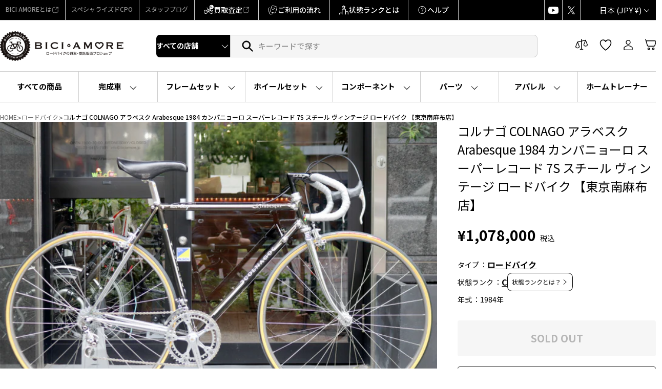

--- FILE ---
content_type: text/html; charset=utf-8
request_url: https://web-store.biciamore.jp/products/ita633-azabu?utm_source=copyToPasteBoard&utm_medium=product-links&utm_content=web
body_size: 68519
content:
<!doctype html>
<html class="no-js" lang="ja" dir="ltr">
<head>
  <meta charset="utf-8">
  <meta http-equiv="X-UA-Compatible" content="IE=edge,chrome=1">
  <meta name="viewport" content="width=device-width,initial-scale=1">
  <meta name="theme-color" content="#ffffff">
  <link rel="canonical" href="https://web-store.biciamore.jp/products/ita633-azabu">
  <link rel="preconnect" href="https://cdn.shopify.com" crossorigin>
  <link rel="preconnect" href="https://fonts.shopifycdn.com" crossorigin>
  <link rel="dns-prefetch" href="https://productreviews.shopifycdn.com">
  <link rel="dns-prefetch" href="https://ajax.googleapis.com">
  <link rel="dns-prefetch" href="https://maps.googleapis.com">
  <link rel="dns-prefetch" href="https://maps.gstatic.com"><link rel="shortcut icon" href="//web-store.biciamore.jp/cdn/shop/files/BICI_AMORE_logo_mobile_32x32.png?v=1750166460" type="image/png" /><title>コルナゴ COLNAGO アラベスク Arabesque 1984 カンパニョーロ スーパーレコード 7S スチール ヴィンテージ ロードバ
&ndash; BICI AMORE ONLINE STORE
</title>
<meta name="description" content="【ローン対応可能 ご相談ください。】 ※スマートフォン、タブレットからご覧のお客様は 「もっと見る」ボタンを押して商品詳細をご確認ください。 フォトアルバムに傷などの詳細情報を掲載しております。 落札前に必ずご確認ください。 イタリアを代表するレーシングブランド、コルナゴ(COLNAGO) いつの時代もトップレーサーたちの信頼を勝ち得てきた名門より ブランドの30周年を記念し作られた数量限定のスペシャルバイク、アラベスク(Arabesque)の 当時の純正仕様そのままの、大変希少な完成車が委託入荷しました！ アラベスクの当時モノは、1983～1984年に製造されたバイク。 2010年代にも復刻されたコルナゴ マスターがベースのモデル"><meta property="og:site_name" content="BICI AMORE ONLINE STORE">
  <meta property="og:url" content="https://web-store.biciamore.jp/products/ita633-azabu">
  <meta property="og:title" content="コルナゴ COLNAGO アラベスク Arabesque 1984 カンパニョーロ スーパーレコード 7S スチール ヴィンテージ ロードバイク 【東京南麻布店】">
  <meta property="og:type" content="product">
  <meta property="og:description" content="【ローン対応可能 ご相談ください。】 ※スマートフォン、タブレットからご覧のお客様は 「もっと見る」ボタンを押して商品詳細をご確認ください。 フォトアルバムに傷などの詳細情報を掲載しております。 落札前に必ずご確認ください。 イタリアを代表するレーシングブランド、コルナゴ(COLNAGO) いつの時代もトップレーサーたちの信頼を勝ち得てきた名門より ブランドの30周年を記念し作られた数量限定のスペシャルバイク、アラベスク(Arabesque)の 当時の純正仕様そのままの、大変希少な完成車が委託入荷しました！ アラベスクの当時モノは、1983～1984年に製造されたバイク。 2010年代にも復刻されたコルナゴ マスターがベースのモデル"><meta property="og:image" content="http://web-store.biciamore.jp/cdn/shop/products/OJJ688ESaPKZKLsnlcZXim1BPzunqac9a9T2HU1S.jpg?v=1682331932">
    <meta property="og:image:secure_url" content="https://web-store.biciamore.jp/cdn/shop/products/OJJ688ESaPKZKLsnlcZXim1BPzunqac9a9T2HU1S.jpg?v=1682331932">
    <meta property="og:image:width" content="800">
    <meta property="og:image:height" content="533"><meta name="twitter:site" content="@bici_amore">
  <meta name="twitter:card" content="summary_large_image">
  <meta name="twitter:title" content="コルナゴ COLNAGO アラベスク Arabesque 1984 カンパニョーロ スーパーレコード 7S スチール ヴィンテージ ロードバイク 【東京南麻布店】">
  <meta name="twitter:description" content="【ローン対応可能 ご相談ください。】 ※スマートフォン、タブレットからご覧のお客様は 「もっと見る」ボタンを押して商品詳細をご確認ください。 フォトアルバムに傷などの詳細情報を掲載しております。 落札前に必ずご確認ください。 イタリアを代表するレーシングブランド、コルナゴ(COLNAGO) いつの時代もトップレーサーたちの信頼を勝ち得てきた名門より ブランドの30周年を記念し作られた数量限定のスペシャルバイク、アラベスク(Arabesque)の 当時の純正仕様そのままの、大変希少な完成車が委託入荷しました！ アラベスクの当時モノは、1983～1984年に製造されたバイク。 2010年代にも復刻されたコルナゴ マスターがベースのモデル">


<link rel="preconnect" href="https://fonts.googleapis.com">
<link rel="preconnect" href="https://fonts.gstatic.com" crossorigin>
<link href="https://fonts.googleapis.com/css2?family=Anton&family=Noto+Sans+JP:wght@100..900&display=swap" rel="stylesheet"><style data-shopify>:root {
    /* original snippet/css-variables */
    /* --typeHeaderPrimary: Oswald; */
    --typeHeaderFallback: sans-serif;
    --typeHeaderSize: 45px;
    --typeHeaderWeight: 400;
    --typeHeaderLineHeight: 1.2;
    /* --typeHeaderSpacing: 0.15em; */

    /* --typeBasePrimary:"system_ui"; */
    /* --typeBaseFallback:-apple-system, 'Segoe UI', Roboto, 'Helvetica Neue', 'Noto Sans', 'Liberation Sans', Arial, sans-serif, 'Apple Color Emoji', 'Segoe UI Emoji', 'Segoe UI Symbol', 'Noto Color Emoji'; */
    /* --typeBaseSize: 18px; */
    /* --typeBaseWeight: 400; */
    /* --typeBaseSpacing: 0.05em; */
    /* --typeBaseLineHeight: 1.4; */
    --typeBaselineHeightMinus01: 1.3;

    --typeCollectionTitle: 23px;

    --iconWeight: 4px;
    --iconLinecaps: miter;

    
        --buttonRadius: 3px;
    

    --colorGridOverlayOpacity: 0.1;
    --colorAnnouncement: #000000;
    --colorAnnouncementText: #ffffff;

    --colorBody: #ffffff;
    --colorBodyAlpha05: rgba(255, 255, 255, 0.05);
    --colorBodyDim: #f2f2f2;
    --colorBodyLightDim: #fafafa;
    --colorBodyMediumDim: #f5f5f5;


    --colorBorder: #e5e5e5;

    --colorBtnPrimary: #ffffff;
    --colorBtnPrimaryLight: #ffffff;
    --colorBtnPrimaryDim: #f2f2f2;
    --colorBtnPrimaryText: #000000;

    --colorCartDot: #df1515;

    --colorDrawers: #000000;
    --colorDrawersDim: #000000;
    --colorDrawerBorder: #e5e5e5;
    --colorDrawerText: #ffffff;
    --colorDrawerTextDark: #d9d9d9;
    --colorDrawerButton: #ffffff;
    --colorDrawerButtonText: #000000;

    --colorFooter: #eeeeee;
    --colorFooterText: #ffffff;
    --colorFooterTextAlpha01: #ffffff;

    --colorGridOverlay: #000000;
    --colorGridOverlayOpacity: 0.1;

    --colorHeaderTextAlpha01: rgba(255, 255, 255, 0.1);

    --colorHeroText: #ffffff;

    --colorSmallImageBg: #000000;
    --colorLargeImageBg: rgba(0,0,0,0);

    --colorImageOverlay: #000000;
    --colorImageOverlayOpacity: 0.0;
    --colorImageOverlayTextShadow: 0.0;

    --colorLink: #000000;

    --colorModalBg: rgba(0, 0, 0, 0.6);

    --colorNav: #000000;
    /* --colorNavText: #ffffff; */

    --colorPrice: #000000;

    --colorSaleTag: #df1515;
    --colorSaleTagText: #ffffff;

    --colorTextBody: #000000;
    --colorTextBodyAlpha015: rgba(0, 0, 0, 0.15);
    --colorTextBodyAlpha005: rgba(0, 0, 0, 0.05);
    --colorTextBodyAlpha008: rgba(0, 0, 0, 0.08);
    --colorTextSavings: #df1515;

    --urlIcoSelect: url(//web-store.biciamore.jp/cdn/shop/t/8/assets/ico-select.svg);
    --urlIcoSelectFooter: url(//web-store.biciamore.jp/cdn/shop/t/8/assets/ico-select-footer.svg);
    --urlIcoSelectWhite: url(//web-store.biciamore.jp/cdn/shop/t/8/assets/ico-select-white.svg);

    --grid-gutter: 17px;
    --drawer-gutter: 20px;

    --sizeChartMargin: 25px 0;
    --sizeChartIconMargin: 5px;

    --newsletterReminderPadding: 40px;

    /*Shop Pay Installments*/
    --color-body-text: #000000;
    --color-body: #ffffff;
    --color-bg: #ffffff;

    /* Custom */
    --jp-font: "Noto Sans JP", sans-serif;
    --en-font: "Anton", sans-serif;

    
    --typeHeaderPrimary: "Noto Sans JP";
    --typeHeaderSpacing: 0;
    --typeHeaderLineHeight: 1.5;
    --typeBasePrimary: "Noto Sans JP";
    --typeBaseFallback: sans-serif;
    --typeBaseSize: 15px;
    --typeBaseSpacing: 0;
    --typeBaseWeight: 500;
    --typeBaseLineHeight: 1.5;
    --colorNavText: var(--black);
    --colorNav-bg: var(--white);
    --mixed-font: "Anton","Noto Sans JP", sans-serif;
    }

    .placeholder-content {
    background-image: linear-gradient(100deg, #000000 40%, #000000 63%, #000000 79%);
    }</style><link href="//web-store.biciamore.jp/cdn/shop/t/8/assets/theme.css?v=74813638300691151141751375895" rel="stylesheet" type="text/css" media="all" />
<link href="//web-store.biciamore.jp/cdn/shop/t/8/assets/biciamore_preset.css?v=39824374132557777181750989879" rel="stylesheet" type="text/css" media="all" /><link href="//web-store.biciamore.jp/cdn/shop/t/8/assets/biciamore.css?v=169078871276657302661752473981" rel="stylesheet" type="text/css" media="all" /><script>
    document.documentElement.className = document.documentElement.className.replace('no-js', 'js');

    window.theme = window.theme || {};
    theme.routes = {
      home: "/",
      cart: "/cart.js",
      cartPage: "/cart",
      cartAdd: "/cart/add.js",
      cartChange: "/cart/change.js",
      search: "/search",
      predictiveSearch: "/search/suggest"
    };
    theme.strings = {
      soldOut: "SOLD OUT",
      unavailable: "使用できません",
      inStockLabel: "在庫あり",
      oneStockLabel: "在庫僅少 - [count] item left",
      otherStockLabel: "在庫僅少 - [count] items left",
      willNotShipUntil: "出荷準備中 [date]",
      willBeInStockAfter: "再入荷 [date]",
      waitingForStock: "在庫の確認中",
      savePrice: "SALE価格",
      cartEmpty: "カートは空です。",
      cartTermsConfirmation: "チェックアウトするには、販売条件に同意する必要があります",
      searchCollections: "Collections:",
      searchPages: "Pages:",
      searchArticles: "Articles:",
      productFrom: "",
      maxQuantity: ""
    };
    theme.settings = {
      cartType: "drawer",
      isCustomerTemplate: false,
      moneyFormat: "¥{{amount_no_decimals}}",
      saveType: "percent",
      productImageSize: "natural",
      productImageCover: false,
      predictiveSearch: false,
      predictiveSearchType: null,
      predictiveSearchVendor: true,
      predictiveSearchPrice: true,
      quickView: false,
      themeName: 'Impulse',
      themeVersion: "7.6.2"
    };
  </script>

  <script>window.performance && window.performance.mark && window.performance.mark('shopify.content_for_header.start');</script><meta name="google-site-verification" content="iARMqonxDojd0M2mGHKMm10O3720M4n2d_pwBBVE5KE">
<meta id="shopify-digital-wallet" name="shopify-digital-wallet" content="/55074881745/digital_wallets/dialog">
<meta name="shopify-checkout-api-token" content="558ab12dd6850fec640529d3e3721cf7">
<link rel="alternate" type="application/json+oembed" href="https://web-store.biciamore.jp/products/ita633-azabu.oembed">
<script async="async" src="/checkouts/internal/preloads.js?locale=ja-JP"></script>
<script id="apple-pay-shop-capabilities" type="application/json">{"shopId":55074881745,"countryCode":"JP","currencyCode":"JPY","merchantCapabilities":["supports3DS"],"merchantId":"gid:\/\/shopify\/Shop\/55074881745","merchantName":"BICI AMORE ONLINE STORE","requiredBillingContactFields":["postalAddress","email","phone"],"requiredShippingContactFields":["postalAddress","email","phone"],"shippingType":"shipping","supportedNetworks":["visa","masterCard","amex","jcb","discover"],"total":{"type":"pending","label":"BICI AMORE ONLINE STORE","amount":"1.00"},"shopifyPaymentsEnabled":true,"supportsSubscriptions":true}</script>
<script id="shopify-features" type="application/json">{"accessToken":"558ab12dd6850fec640529d3e3721cf7","betas":["rich-media-storefront-analytics"],"domain":"web-store.biciamore.jp","predictiveSearch":false,"shopId":55074881745,"locale":"ja"}</script>
<script>var Shopify = Shopify || {};
Shopify.shop = "biciamore.myshopify.com";
Shopify.locale = "ja";
Shopify.currency = {"active":"JPY","rate":"1.0"};
Shopify.country = "JP";
Shopify.theme = {"name":"BICI AMORE - APP ENABLED [ACTIVE]","id":135623311569,"schema_name":"Impulse","schema_version":"7.6.2","theme_store_id":857,"role":"main"};
Shopify.theme.handle = "null";
Shopify.theme.style = {"id":null,"handle":null};
Shopify.cdnHost = "web-store.biciamore.jp/cdn";
Shopify.routes = Shopify.routes || {};
Shopify.routes.root = "/";</script>
<script type="module">!function(o){(o.Shopify=o.Shopify||{}).modules=!0}(window);</script>
<script>!function(o){function n(){var o=[];function n(){o.push(Array.prototype.slice.apply(arguments))}return n.q=o,n}var t=o.Shopify=o.Shopify||{};t.loadFeatures=n(),t.autoloadFeatures=n()}(window);</script>
<script id="shop-js-analytics" type="application/json">{"pageType":"product"}</script>
<script defer="defer" async type="module" src="//web-store.biciamore.jp/cdn/shopifycloud/shop-js/modules/v2/client.init-shop-cart-sync_0MstufBG.ja.esm.js"></script>
<script defer="defer" async type="module" src="//web-store.biciamore.jp/cdn/shopifycloud/shop-js/modules/v2/chunk.common_jll-23Z1.esm.js"></script>
<script defer="defer" async type="module" src="//web-store.biciamore.jp/cdn/shopifycloud/shop-js/modules/v2/chunk.modal_HXih6-AF.esm.js"></script>
<script type="module">
  await import("//web-store.biciamore.jp/cdn/shopifycloud/shop-js/modules/v2/client.init-shop-cart-sync_0MstufBG.ja.esm.js");
await import("//web-store.biciamore.jp/cdn/shopifycloud/shop-js/modules/v2/chunk.common_jll-23Z1.esm.js");
await import("//web-store.biciamore.jp/cdn/shopifycloud/shop-js/modules/v2/chunk.modal_HXih6-AF.esm.js");

  window.Shopify.SignInWithShop?.initShopCartSync?.({"fedCMEnabled":true,"windoidEnabled":true});

</script>
<script>(function() {
  var isLoaded = false;
  function asyncLoad() {
    if (isLoaded) return;
    isLoaded = true;
    var urls = ["https:\/\/customorder2.groovymedia.co\/js\/front.js?shop=biciamore.myshopify.com","https:\/\/searchanise-ef84.kxcdn.com\/widgets\/shopify\/init.js?a=5X5M2X8b4E\u0026shop=biciamore.myshopify.com"];
    for (var i = 0; i < urls.length; i++) {
      var s = document.createElement('script');
      s.type = 'text/javascript';
      s.async = true;
      s.src = urls[i];
      var x = document.getElementsByTagName('script')[0];
      x.parentNode.insertBefore(s, x);
    }
  };
  if(window.attachEvent) {
    window.attachEvent('onload', asyncLoad);
  } else {
    window.addEventListener('load', asyncLoad, false);
  }
})();</script>
<script id="__st">var __st={"a":55074881745,"offset":32400,"reqid":"a29bc212-18b7-4b0f-a1b2-e501e9be100d-1769142355","pageurl":"web-store.biciamore.jp\/products\/ita633-azabu?utm_source=copyToPasteBoard\u0026utm_medium=product-links\u0026utm_content=web","u":"c4af12ca3bc1","p":"product","rtyp":"product","rid":7220951580881};</script>
<script>window.ShopifyPaypalV4VisibilityTracking = true;</script>
<script id="captcha-bootstrap">!function(){'use strict';const t='contact',e='account',n='new_comment',o=[[t,t],['blogs',n],['comments',n],[t,'customer']],c=[[e,'customer_login'],[e,'guest_login'],[e,'recover_customer_password'],[e,'create_customer']],r=t=>t.map((([t,e])=>`form[action*='/${t}']:not([data-nocaptcha='true']) input[name='form_type'][value='${e}']`)).join(','),a=t=>()=>t?[...document.querySelectorAll(t)].map((t=>t.form)):[];function s(){const t=[...o],e=r(t);return a(e)}const i='password',u='form_key',d=['recaptcha-v3-token','g-recaptcha-response','h-captcha-response',i],f=()=>{try{return window.sessionStorage}catch{return}},m='__shopify_v',_=t=>t.elements[u];function p(t,e,n=!1){try{const o=window.sessionStorage,c=JSON.parse(o.getItem(e)),{data:r}=function(t){const{data:e,action:n}=t;return t[m]||n?{data:e,action:n}:{data:t,action:n}}(c);for(const[e,n]of Object.entries(r))t.elements[e]&&(t.elements[e].value=n);n&&o.removeItem(e)}catch(o){console.error('form repopulation failed',{error:o})}}const l='form_type',E='cptcha';function T(t){t.dataset[E]=!0}const w=window,h=w.document,L='Shopify',v='ce_forms',y='captcha';let A=!1;((t,e)=>{const n=(g='f06e6c50-85a8-45c8-87d0-21a2b65856fe',I='https://cdn.shopify.com/shopifycloud/storefront-forms-hcaptcha/ce_storefront_forms_captcha_hcaptcha.v1.5.2.iife.js',D={infoText:'hCaptchaによる保護',privacyText:'プライバシー',termsText:'利用規約'},(t,e,n)=>{const o=w[L][v],c=o.bindForm;if(c)return c(t,g,e,D).then(n);var r;o.q.push([[t,g,e,D],n]),r=I,A||(h.body.append(Object.assign(h.createElement('script'),{id:'captcha-provider',async:!0,src:r})),A=!0)});var g,I,D;w[L]=w[L]||{},w[L][v]=w[L][v]||{},w[L][v].q=[],w[L][y]=w[L][y]||{},w[L][y].protect=function(t,e){n(t,void 0,e),T(t)},Object.freeze(w[L][y]),function(t,e,n,w,h,L){const[v,y,A,g]=function(t,e,n){const i=e?o:[],u=t?c:[],d=[...i,...u],f=r(d),m=r(i),_=r(d.filter((([t,e])=>n.includes(e))));return[a(f),a(m),a(_),s()]}(w,h,L),I=t=>{const e=t.target;return e instanceof HTMLFormElement?e:e&&e.form},D=t=>v().includes(t);t.addEventListener('submit',(t=>{const e=I(t);if(!e)return;const n=D(e)&&!e.dataset.hcaptchaBound&&!e.dataset.recaptchaBound,o=_(e),c=g().includes(e)&&(!o||!o.value);(n||c)&&t.preventDefault(),c&&!n&&(function(t){try{if(!f())return;!function(t){const e=f();if(!e)return;const n=_(t);if(!n)return;const o=n.value;o&&e.removeItem(o)}(t);const e=Array.from(Array(32),(()=>Math.random().toString(36)[2])).join('');!function(t,e){_(t)||t.append(Object.assign(document.createElement('input'),{type:'hidden',name:u})),t.elements[u].value=e}(t,e),function(t,e){const n=f();if(!n)return;const o=[...t.querySelectorAll(`input[type='${i}']`)].map((({name:t})=>t)),c=[...d,...o],r={};for(const[a,s]of new FormData(t).entries())c.includes(a)||(r[a]=s);n.setItem(e,JSON.stringify({[m]:1,action:t.action,data:r}))}(t,e)}catch(e){console.error('failed to persist form',e)}}(e),e.submit())}));const S=(t,e)=>{t&&!t.dataset[E]&&(n(t,e.some((e=>e===t))),T(t))};for(const o of['focusin','change'])t.addEventListener(o,(t=>{const e=I(t);D(e)&&S(e,y())}));const B=e.get('form_key'),M=e.get(l),P=B&&M;t.addEventListener('DOMContentLoaded',(()=>{const t=y();if(P)for(const e of t)e.elements[l].value===M&&p(e,B);[...new Set([...A(),...v().filter((t=>'true'===t.dataset.shopifyCaptcha))])].forEach((e=>S(e,t)))}))}(h,new URLSearchParams(w.location.search),n,t,e,['guest_login'])})(!0,!0)}();</script>
<script integrity="sha256-4kQ18oKyAcykRKYeNunJcIwy7WH5gtpwJnB7kiuLZ1E=" data-source-attribution="shopify.loadfeatures" defer="defer" src="//web-store.biciamore.jp/cdn/shopifycloud/storefront/assets/storefront/load_feature-a0a9edcb.js" crossorigin="anonymous"></script>
<script data-source-attribution="shopify.dynamic_checkout.dynamic.init">var Shopify=Shopify||{};Shopify.PaymentButton=Shopify.PaymentButton||{isStorefrontPortableWallets:!0,init:function(){window.Shopify.PaymentButton.init=function(){};var t=document.createElement("script");t.src="https://web-store.biciamore.jp/cdn/shopifycloud/portable-wallets/latest/portable-wallets.ja.js",t.type="module",document.head.appendChild(t)}};
</script>
<script data-source-attribution="shopify.dynamic_checkout.buyer_consent">
  function portableWalletsHideBuyerConsent(e){var t=document.getElementById("shopify-buyer-consent"),n=document.getElementById("shopify-subscription-policy-button");t&&n&&(t.classList.add("hidden"),t.setAttribute("aria-hidden","true"),n.removeEventListener("click",e))}function portableWalletsShowBuyerConsent(e){var t=document.getElementById("shopify-buyer-consent"),n=document.getElementById("shopify-subscription-policy-button");t&&n&&(t.classList.remove("hidden"),t.removeAttribute("aria-hidden"),n.addEventListener("click",e))}window.Shopify?.PaymentButton&&(window.Shopify.PaymentButton.hideBuyerConsent=portableWalletsHideBuyerConsent,window.Shopify.PaymentButton.showBuyerConsent=portableWalletsShowBuyerConsent);
</script>
<script data-source-attribution="shopify.dynamic_checkout.cart.bootstrap">document.addEventListener("DOMContentLoaded",(function(){function t(){return document.querySelector("shopify-accelerated-checkout-cart, shopify-accelerated-checkout")}if(t())Shopify.PaymentButton.init();else{new MutationObserver((function(e,n){t()&&(Shopify.PaymentButton.init(),n.disconnect())})).observe(document.body,{childList:!0,subtree:!0})}}));
</script>
<link id="shopify-accelerated-checkout-styles" rel="stylesheet" media="screen" href="https://web-store.biciamore.jp/cdn/shopifycloud/portable-wallets/latest/accelerated-checkout-backwards-compat.css" crossorigin="anonymous">
<style id="shopify-accelerated-checkout-cart">
        #shopify-buyer-consent {
  margin-top: 1em;
  display: inline-block;
  width: 100%;
}

#shopify-buyer-consent.hidden {
  display: none;
}

#shopify-subscription-policy-button {
  background: none;
  border: none;
  padding: 0;
  text-decoration: underline;
  font-size: inherit;
  cursor: pointer;
}

#shopify-subscription-policy-button::before {
  box-shadow: none;
}

      </style>

<script>window.performance && window.performance.mark && window.performance.mark('shopify.content_for_header.end');</script>

  <script src="//web-store.biciamore.jp/cdn/shop/t/8/assets/vendor-scripts-v11.js" defer="defer"></script><link rel="stylesheet" href="//web-store.biciamore.jp/cdn/shop/t/8/assets/country-flags.css"><script src="//web-store.biciamore.jp/cdn/shop/t/8/assets/theme.js?v=36568424365292080881751427999" defer="defer"></script>
<!-- BEGIN app block: shopify://apps/comparable-products/blocks/compare_products/a0463732-e49b-4c6e-b22b-3158b9b069a8 --><link rel="stylesheet" href="https://cdn.shopify.com/extensions/019bc5f8-0ae3-73f8-b7fe-c94138e324a8/comparable-136/assets/comparable.css" id="comparable-main-styles" /><script src="https://cdn.shopify.com/extensions/019bc5f8-0ae3-73f8-b7fe-c94138e324a8/comparable-136/assets/collection.js" type="text/javascript" defer></script>
<script>
  var comparableVars = {
    moneyFormat: "¥{{amount_no_decimals}}",
    comparableTableUrl: "https://cdn.shopify.com/extensions/019bc5f8-0ae3-73f8-b7fe-c94138e324a8/comparable-136/assets/table.js",
    analyticsUrl: "https://cdn.shopify.com/extensions/019bc5f8-0ae3-73f8-b7fe-c94138e324a8/comparable-136/assets/analytics.js",
    serverDomain: 'comparable.zubrcommerce.com',
    productOptionsLoaded:true,
    pageType: "product",productPage: {
        id: 7220951580881,
        comparisonOptions:[{"id":47436,"value":"スチール"},{"id":47434,"value":"C"},{"id":47437,"value":"1984"},{"id":47433,"value":"南麻布店"},{"id":47438,"value":"リムブレーキ"}]},}
  var comparableConfig = {"enabled":true,"embed":true,"enableStickyButton":true,"compareFields":{"price":true,"vendor":true,"productType":true,"tags":false,"description":false,"addToCart":true,"enableOnAllOptions":true,"options":[]},"shopifyFields":{"price":{"enabled":true,"label":"Price","highlight":null},"vendor":{"enabled":true,"label":"Vendor","highlight":null},"productType":{"enabled":true,"label":"Product Type","highlight":null},"description":{"enabled":false,"label":"Description","highlight":null},"tags":{"enabled":false,"label":"Tags","highlight":null},"sku":{"enabled":false,"label":"SKU","highlight":null}},"stickyButton":{"enabled":true,"alwaysShowIfProductsInCompare":true,"content":"icon","useIcon":true,"mobileOnlyIcon":true,"position":"right-center","iconSvg":"<?xml version=\"1.0\" encoding=\"iso-8859-1\"?>\n<svg version=\"1.1\" xmlns=\"http://www.w3.org/2000/svg\" xmlns:xlink=\"http://www.w3.org/1999/xlink\" x=\"0px\" y=\"0px\"\n   viewBox=\"0 0 442.852 442.852\" style=\"enable-background:new 0 0 442.852 442.852;\" xml:space=\"preserve\">\n<path d=\"M429.958,288.314l-49.446-137.153c12.872-4.326,22.148-16.482,22.148-30.811c0-17.955-14.551-32.505-32.505-32.505\n  c-0.92,0-1.828,0.048-2.728,0.123c-46.602,2.728-91.716,4.142-136.726,4.304l-9.273-40.846l-9.274,40.841\n  c-45.033-0.186-90.156-1.62-136.75-4.301c-0.893-0.074-1.793-0.121-2.705-0.121c-17.955,0-32.505,14.551-32.505,32.505\n  c0,14.329,9.274,26.485,22.147,30.811L12.895,288.314H0c0,18.292,33.026,33.119,73.766,33.119c40.739,0,73.759-14.827,73.759-33.119\n  h-12.888L84.939,150.462c11.881-4.836,20.264-16.493,20.264-30.112c0-5.62-1.427-10.905-3.937-15.516\n  c31.085,16.548,67.626,25.801,104.831,27.776l1.867,163.831c-4.194,3.025-7.328,7.422-8.746,12.537\n  c-4.264,5.055-6.839,11.582-6.839,18.712c0,8.001,3.237,15.246,8.473,20.499c-1.579,3.122-2.475,6.649-2.475,10.387\n  c0,0.551,0.026,1.096,0.064,1.637c-28.88,4.186-51.77,16.057-60.336,31.213h166.639c-8.565-15.156-31.456-27.027-60.336-31.213\n  c0.038-0.542,0.064-1.086,0.064-1.637c0-3.738-0.896-7.265-2.475-10.387c5.235-5.252,8.473-12.497,8.473-20.499\n  c0-7.13-2.575-13.657-6.839-18.712c-1.417-5.115-4.551-9.512-8.744-12.536l1.865-163.846c37.228-2.012,73.785-11.303,104.868-27.827\n  c-2.532,4.627-3.974,9.936-3.974,15.582c0,13.619,8.382,25.276,20.264,30.112l-49.697,137.852h-12.889\n  c0,18.292,33.021,33.119,73.76,33.119c40.738,0,73.766-14.827,73.766-33.119H429.958z M68.766,288.314H23.524l45.242-125.49V288.314\n  z M124.008,288.314H78.766v-125.49L124.008,288.314z M374.086,162.824l45.242,125.49h-45.242V162.824z M364.086,162.824v125.49\n  h-45.241L364.086,162.824z\"/>\n</svg>\n","rotate":"","inline":false},"floatControls":{"enabled":false,"position":"under-card","elementType":"checkbox","floatX":6,"floatY":6,"icon":"","showOnHover":false,"addToCompareClass":"","inComparisonClass":"","elementTag":"span","targetWrapSelector":".grid-item__content, .card-wrapper, .product-card, .productitem","targetAction":"appendChild","alignUnderCardElement":""},"customControls":{"enabled":true},"enablePages":{"enableOnAllCollections":true,"enableOnProductPages":true,"exceptCollections":[],"enableOnHomepage":true,"enableOnAnyPage":true,"exceptPages":[],"searchPage":true,"enableOnBlog":false},"styles":{"collectionCompareBtnBcolor":"#2f60ea","collectionCompareBtnContent":"icon","collectionCompareBtnTextColor":"#fff","collectionCompareBtnPosition":"right-center","collectionXIconPosition":"left","barActionsPosition":"right","barHideWidgets":true,"barBlockProductLinks":true,"barCompareBtnOutline":false,"barCloseBtnOutline":false,"barItemContent":["image","title"],"barItemContentInline":false,"tableMobileFixFirstColumn":false,"tableBestValueHighlightColor":"#ffffdf","tableAddToCartBackgroundColor":null,"tableSoldOutBackgroundColor":null,"tableGoToCheckoutColor":null,"tableGoToCheckoutUrl":"/cart","tableNoProductsUrl":"/collections/all","tableBooleanTrueColor":"#4d9902","tableBooleanFalseColor":"#b2b2b2","tableBorder":"separate","tableNoXBorder":false,"tableNoYBorder":false,"tableTextAlign":"left","tableDescriptionShowIcon":false,"tableCustomTitleExceptions":[],"tablePriceInTableCell":false,"tablePriceMinimumFractionDigits":0,"tablePrice":{"showOldPriceFirst":false},"tableSaleBadge":{"show":false,"inline":false,"style":"percent","text":"{value}% OFF","textColor":"#e65960","showBorder":true},"tableFullWidth":true,"tableScrollMinProducts":5},"bar":{"minItemsDisable":0},"table":{"fieldsOrder":["price","sku","vendor","productType","tags","description","productOptions","customOptions"],"backButton":{"enabled":false,"position":"before-table-centered","showIcon":true},"productInfo":{"button":{"type":"add_to_cart"},"showVariantsSelector":true,"showVariantsSelectorForLink":true,"showQuantity":false},"showOnlyDifferences":{"type":"toggle"},"stickyHeader":{"enabled":false,"content":["image","title"],"contentInline":false,"minimized":false},"nextBtnEnabled":false,"hideFirstColumn":false,"noFirstColumn":{"showOptionName":false},"useBunchLoad":true},"preselectedCompare":{"products":[]},"openInPopup":true,"selectors":{"product":{"image":""},"collection":{"wrap":""}}}
var comparableGroups = [];
  var comparableLocales = {"collection_compare_btn":"Compare","collection_float_btn":"Add to compare","collection_in_comparison_btn":"In comparison","bar_compare_btn":"比較する","bar_close_btn":"閉じる","bar_add_to_compare_btn":"もっと比較する","page_add_to_cart":"Add to cart","page_go_to_checkout":"Go to checkout","page_sold_out":"Sold out","page_quantity":"Quantity","page_show_only_differences":"Show only differences","page_show_all_features":"Show all features","page_close_compare":"Back"};comparableLocales.collection_compare_btn = `Compare`;comparableLocales.collection_float_btn = `Add to compare`;comparableLocales.collection_in_comparison_btn = `In comparison`;
    comparableLocales.bar_compare_btn = `比較する`;
    comparableLocales.bar_close_btn = `閉じる`;
    comparableLocales.bar_add_to_compare_btn = `もっと比較する`;
    comparableLocales.page_add_to_cart = `Add to cart`;
    comparableLocales.page_go_to_checkout = `Go to checkout`;
    comparableLocales.page_sold_out = `Sold out`;
    comparableLocales.page_quantity = `Quantity`;
    comparableLocales.page_show_only_differences = `Show only differences`;
    comparableLocales.page_show_all_features = `Show all features`;
    comparableLocales.page_close_compare = `Back`;function comparableLoadTableScript() {
    if(document.querySelector('[data-behavior="comparable-table-script"]')) {
      return
    }
    const scriptEl = document.createElement('script')
    scriptEl.src = comparableVars.comparableTableUrl
    scriptEl.dataset.behavior = 'comparable-table-script'
    document.body.append(scriptEl)
  }

  document.addEventListener('DOMContentLoaded', () => {
    if(document.querySelector('[data-behavior="comparable-table-wrap"], .comparable-selected-products, .comparable-product-variants, .comparable-product-options')) {
      comparableLoadTableScript()
    }
  });var comparableCustom = {"beforeEnable":"() => {\n  const headerNumberEl = document.querySelector('.action__compare-number');\n  if(headerNumberEl) {\n    setInterval(() => {\n      const compareProductsData = localStorage.getItem('comparableProducts');\n      if(compareProductsData && compareProductsData !== '[]') {\n        const compareProducts = JSON.parse(compareProductsData);\n        headerNumberEl.innerHTML = compareProducts.length;\n      } else {\n        headerNumberEl.innerHTML = '';\n      }\n    }, 1000);\n  }\n\n  const headerIcon = document.querySelector('.site-nav__link--compare');\nif(headerIcon) {\n  const styleEl = document.createElement('style');\n  styleEl.textContent = `\n    .comparable-collection-button {\n      display: none;\n    }\n  `;\n  document.head.appendChild(styleEl);\n  headerIcon.addEventListener('click', (e) => {\n    e.preventDefault();\n    e.stopPropagation();\n    const stickyButton = document.querySelector('.comparable-collection-button');\n    if(stickyButton) {\n      stickyButton.click();\n    }\n  });\n}\n\n\n}"};</script><script id="comparable-options">
    var comparableOptions = [{"id":47444,"name":"google_product_category","values":["6499"],"withPriority":false,"isBoolean":false,"description":"","previewImage":false},{"id":47443,"name":"apparel_type","values":["ウォーマー・カバー","ボトムスタイツ","シューズ","ボトムスショーツ","サングラス","バッグ","ジャケット・ジレ","ヘルメット","その他","グローブ","サイクルキャップ","トップス半袖","トップス長袖"],"withPriority":false,"isBoolean":false,"description":"","previewImage":false},{"id":47442,"name":"parts_type","values":["ペダル","ハンドル","タイヤ","サイクルコンピューター","ステム","シートポスト","サドル","ライト","その他パーツ"],"withPriority":false,"isBoolean":false,"description":"","previewImage":false},{"id":47441,"name":"component","values":["クランク","スプロケット","レバー","リアディレイラー","ブレーキ","フロントディレイラー","その他コンポーネント","コンポーネントセット"],"withPriority":false,"isBoolean":false,"description":"","previewImage":false},{"id":47440,"name":"model","values":["TIMEMACHINE TM01","ARC1100 DICUT DB 50/62","F20-R","RACING ZERO DB","AEROCOMFORT 2.0","VENGE PRO 2020","GALLIUM","KRYPTON XROAD","RL8 EQUIPE","グランツーリスモ GRANTURISMO SLR 2023モデル","GTR TEAM DISC","MORTIROLO","LUN HYPER","LUN HYPER R45","5バトンホイール","NOVA","SHAMAL ULTRA 2WAY-FIT","SHAMAL ULTRA","BORA ULTRA 50 AC3 TU","BORA ULTRA WTO 45 DB","EURUS","AEROAD CF SL","CAAD OPTIMO","SUPERSIX EVO DISC","R.T.CARBON DISC","R.T. CARBON DISC","V1-R 2015モデル","PRIMA","SLP50 クライマーハブ","ローサイド LOWSIDE","デュラエース DURA-ACE WH-R9270 C50 TL","TECHNICAL BAG","ENDURANCE 2014","303 FIRECREST DISC","TCR ADVANCED PRO TEAM","CONTEND 1","CONTEND 2","PROPEL ADVANCED SL","CR1 25 JAPAN LTD","フォイル FOIL RC ULTIMATE HMX SL DISC 2023モデル","S-WORKS AETHOS","CRUX 2015","ALLEZ SPRINT COMP DISC","ルーベ スポーツ ROUBAIX SPORT 2021モデル","CROSSFIRE 4000 2016","NEO SMART","ココ KOKO 2023モデル","HURU 2019年モデル","NERISSIMO","ATLETA","EMONDA ALR 5","EMONDA ALR5 DISC","EMONDA SL5 DISC","DOMANE SL 5 DISC","DOMANE SL5 2018","マドン MADONE SLR Gen8 P1 2025モデル","レイル RAIL 9.7 GEN2","V​E​N​T​O​U​S​ ​+ KONAX PRO","BAYAMO","ヴァイパー VIPER","FP-38","IMPULSO DAMA BIANCA","OLTRE XR3 DISC","SPECIALISSIMA","SEMPRE","FENICE PRO","VIA NIRONE 7","F7","GAN","ドグマ DOGMA F12 2022モデル","PRINCE","プリンス ディスク PRINCE DISK 2021モデル","PRINCE FX DISK","AR ADVANCED 2022モデル","RACING ZERO 15C","RACING QUATTRO CARBON AC3","RACING SPEED 50","RACING ZERO COMPETIZIONE DB","RACING ZERO COMPETIZIONE","RNC7 NEO-COT","AEOLUS 3","AEOLUS 5 D3","KSYRIUM PRO UST","KSYRIUM PRO CARBON SL UST","COSMIC SLR45","COSMIC SLR 45 Disc","COSMIC PRO CARBON","WHEEL BAG Pair","神楽 KAGURA LST9200","SCULTURA 4000 2021","SCULTURA 700","リアクト REACTO 400","CR-M","HELIUM X","735TR","566 2013年モデル","695 LIGHT","765 Optimum2","KG181","RAPIDE CLX64 DISC","KICKER BIKE V1","DOMANE SLR GEN4 P1","X3","GTR SL","GTR","ZERO SL","ZERO.9 LTD","CENTO1 SR DISC","ルナカーボン LUNA CARBON 2015モデル","CAAD Optimo 1 2022","CAAD OPTIMO3 2024","CAAD OPTIMO 3 2024","CAAD8 OPTIMO2","キャド CAAD9 2010モデル","Quick 5 2023","SYNAPSE CARBON 3L 2023","スーパーシックス ハイモッド SuperSix Hi-Mod 2010モデル","TOPSTONE 4 2023","TOPSTONE CARBON 2 Lefty 2023","P2","P3","イディオム IDIOM 0 2017モデル","ESCAPE R3","アヴェイル AVAIL 3 2015モデル","FOIL 20","PLAZMA","ALLEZ E5 ELITE","AETHOS PRO","TARMAC COMP SL5 SAGAN","ディヴァージュ コンプ DIVERGE COMP E5 2022モデル","ROUBAIX SL4 ELITE","SUPER KING R","VEGA","EMONDA ALR4 DISC","DOMANE AL3 DISC","MADONE 4.7","VENTA","ANGLIRU DISK","ガン GAN 2016年モデル","ガン GAN 2020モデル","ラザ RAZHA DISK","ROUBAIX 1.3","RCN7","SP9 SUPERNOVA","STILETTO","WARP TRI 5000","LIZ"],"withPriority":false,"isBoolean":false,"description":"","previewImage":false},{"id":47439,"name":"e_shift","values":["-","対応","有効","非対応(別途スモールパーツが必要となります)","非対応"],"withPriority":false,"isBoolean":false,"description":"","previewImage":false},{"id":47438,"name":"brake_type","values":["リムブレーキ","ディスクブレーキ"],"withPriority":false,"isBoolean":false,"description":"","previewImage":false},{"id":47437,"name":"model_year","values":["2014","2020","2019年","2017","2023","2009","2022","2015","2011","2018","2021","2016","2023年","2019","--","2025","-","2013","2024","1998","2024年","2010","2012","1990","2008","2006","1999","2007","1980","1975","1973","2005","1995","2002","2000","2004","2003","1984","1991","1997","1989","1987","1992","1988","1953","1983","2001","1982","1996"],"withPriority":false,"isBoolean":false,"description":"","previewImage":false},{"id":47436,"name":"material","values":["カーボン","スチール","アルミ","その他"],"withPriority":false,"isBoolean":false,"description":"","previewImage":false},{"id":47435,"name":"size","values":["Small (49-52cm)","Large (56-58cm)","Medium (53-55cm)","X-Small (-48cm)","X-Large (59cm-)"],"withPriority":false,"isBoolean":false,"description":"","previewImage":false},{"id":47434,"name":"condition","values":["B","C","新品/未使用","A","認定中古車","D"],"withPriority":false,"isBoolean":false,"description":"","previewImage":false},{"id":47433,"name":"store_location","values":["芦屋店","千葉店","広島店","南麻布店","サイクルジャージ店","浦和店","福岡店","名古屋店","横浜店","立川店","さいたま浦和店","サイクルパーツ店"],"withPriority":false,"isBoolean":false,"description":"","previewImage":false}]
  </script>
  <script id="comparable-product-options">
    var comparableCustomFieldsByProduct = []
  </script><!-- BEGIN app snippet: products-data --><script>
  var ComparableProductsData = [];
</script><!-- END app snippet --><style>body { --comparable-collection_compare_btn_bcolor: #2f60ea; --comparable-collection_compare_btn_text_color: #fff; --comparable-collection_float_icon_color: #2f60ea; --comparable-collection_float_el_zindex: 4; --comparable-collection_float_text_align: left; --comparable-collection_float_under_margin_top: 5px; --comparable-collection_float_under_margin_bottom: 5px; --comparable-collection_sticky_icon_size: 40px; --comparable-collection_sticky_x_margin: 20px; --comparable-collection_sticky_y_margin: 20px; --comparable-collection_sticky_btn_zindex: 500; --comparable-bar_bcolor: #000000cc; --comparable-bar_box_shadow: inherit; --comparable-bar_text_color: #fff; --comparable-bar_zindex: 800; --comparable-bar_btn_border_radius: inherit; --comparable-bar_compare_btn_bcolor: #DF1515; --comparable-bar_compare_btn_text_color: #fff; --comparable-bar_close_btn_bcolor: #eeeeee; --comparable-bar_close_btn_text_color: 333; --comparable-bar_height: 120px; --comparable-bar_item_divider_color: #d8d8d8; --comparable-bar_item_x_btn_bcolor: inherit; --comparable-bar_product_page_btn_enabled: true; --comparable-bar_product_page_btn_text_color: #fff; --comparable-bar_product_page_btn_border_color: #df1515; --comparable-bar_product_page_btn_border_style: dashed; --comparable-page_text_align: left; --comparable-page_bcolor: #fff; --comparable-page_text_color: #2a2a2a; --comparable-page_bcolor_striped: #f7f7f7; --comparable-page_first_column_width: 200px; --comparable-page_first_column_width_mobile: 130px; --comparable-page_first_column_pl: 28px; --comparable-page_product_column_width: 255px; --comparable-page_product_column_width_mobile: 120px; --comparable-page_sale_badge_text_color: #e65960; --comparable-page_add_to_cart_bcolor: ; --comparable-page_add_to_cart_color: #fff; --comparable-page_go_to_checkout_bcolor: ; --comparable-page_go_to_checkout_color: ; --comparable-page_sold_out_bcolor: ; --comparable-page_sold_out_color: ; --comparable-page_font_size: inherit; --comparable-page_border_color: #efefef; --comparable-page_vertical_border_color: #ccc; --comparable-page_group_font_size: 16px; --comparable-page_group_vpadding: 10px; --comparable-page_group_bcolor: #f5f5f5; --comparable-popup_border_radius: 5px; --comparable-popup_border: none; --comparable-page_bcolor_hover: #fafafa; --comparable-page_first_column_bcolor: #fffffff5; --comparable-page_details_bcolor: #fff }</style>
<style type="text/css" class="comparable-styles">
  @keyframes cmp-spin {0% { transform: rotate(0deg) } 50% { transform: rotate(180deg) } 100% { transform: rotate(360deg) }}
  .cmp-spin div { display: block; position: absolute; animation: cmp-spin 1.15s linear infinite; width: 120px; height: 120px; top: 100px;left: calc(50% - 60px); border-radius: 50%; box-shadow: 0 1.02px 0 0 #292664; transform-origin: 59.16px 59.67px;}
  .comparable-spinner {width: 100%; height: 300px; display: inline-block; overflow: hidden; background: none;}
  .cmp-spin {width: 100%; height: 100%; position: relative; transform: translateZ(0) scale(1); backface-visibility: hidden; transform-origin: 0 0;}
  .cmp-spin div {box-sizing: content-box;}
</style>


<!-- END app block --><link href="https://monorail-edge.shopifysvc.com" rel="dns-prefetch">
<script>(function(){if ("sendBeacon" in navigator && "performance" in window) {try {var session_token_from_headers = performance.getEntriesByType('navigation')[0].serverTiming.find(x => x.name == '_s').description;} catch {var session_token_from_headers = undefined;}var session_cookie_matches = document.cookie.match(/_shopify_s=([^;]*)/);var session_token_from_cookie = session_cookie_matches && session_cookie_matches.length === 2 ? session_cookie_matches[1] : "";var session_token = session_token_from_headers || session_token_from_cookie || "";function handle_abandonment_event(e) {var entries = performance.getEntries().filter(function(entry) {return /monorail-edge.shopifysvc.com/.test(entry.name);});if (!window.abandonment_tracked && entries.length === 0) {window.abandonment_tracked = true;var currentMs = Date.now();var navigation_start = performance.timing.navigationStart;var payload = {shop_id: 55074881745,url: window.location.href,navigation_start,duration: currentMs - navigation_start,session_token,page_type: "product"};window.navigator.sendBeacon("https://monorail-edge.shopifysvc.com/v1/produce", JSON.stringify({schema_id: "online_store_buyer_site_abandonment/1.1",payload: payload,metadata: {event_created_at_ms: currentMs,event_sent_at_ms: currentMs}}));}}window.addEventListener('pagehide', handle_abandonment_event);}}());</script>
<script id="web-pixels-manager-setup">(function e(e,d,r,n,o){if(void 0===o&&(o={}),!Boolean(null===(a=null===(i=window.Shopify)||void 0===i?void 0:i.analytics)||void 0===a?void 0:a.replayQueue)){var i,a;window.Shopify=window.Shopify||{};var t=window.Shopify;t.analytics=t.analytics||{};var s=t.analytics;s.replayQueue=[],s.publish=function(e,d,r){return s.replayQueue.push([e,d,r]),!0};try{self.performance.mark("wpm:start")}catch(e){}var l=function(){var e={modern:/Edge?\/(1{2}[4-9]|1[2-9]\d|[2-9]\d{2}|\d{4,})\.\d+(\.\d+|)|Firefox\/(1{2}[4-9]|1[2-9]\d|[2-9]\d{2}|\d{4,})\.\d+(\.\d+|)|Chrom(ium|e)\/(9{2}|\d{3,})\.\d+(\.\d+|)|(Maci|X1{2}).+ Version\/(15\.\d+|(1[6-9]|[2-9]\d|\d{3,})\.\d+)([,.]\d+|)( \(\w+\)|)( Mobile\/\w+|) Safari\/|Chrome.+OPR\/(9{2}|\d{3,})\.\d+\.\d+|(CPU[ +]OS|iPhone[ +]OS|CPU[ +]iPhone|CPU IPhone OS|CPU iPad OS)[ +]+(15[._]\d+|(1[6-9]|[2-9]\d|\d{3,})[._]\d+)([._]\d+|)|Android:?[ /-](13[3-9]|1[4-9]\d|[2-9]\d{2}|\d{4,})(\.\d+|)(\.\d+|)|Android.+Firefox\/(13[5-9]|1[4-9]\d|[2-9]\d{2}|\d{4,})\.\d+(\.\d+|)|Android.+Chrom(ium|e)\/(13[3-9]|1[4-9]\d|[2-9]\d{2}|\d{4,})\.\d+(\.\d+|)|SamsungBrowser\/([2-9]\d|\d{3,})\.\d+/,legacy:/Edge?\/(1[6-9]|[2-9]\d|\d{3,})\.\d+(\.\d+|)|Firefox\/(5[4-9]|[6-9]\d|\d{3,})\.\d+(\.\d+|)|Chrom(ium|e)\/(5[1-9]|[6-9]\d|\d{3,})\.\d+(\.\d+|)([\d.]+$|.*Safari\/(?![\d.]+ Edge\/[\d.]+$))|(Maci|X1{2}).+ Version\/(10\.\d+|(1[1-9]|[2-9]\d|\d{3,})\.\d+)([,.]\d+|)( \(\w+\)|)( Mobile\/\w+|) Safari\/|Chrome.+OPR\/(3[89]|[4-9]\d|\d{3,})\.\d+\.\d+|(CPU[ +]OS|iPhone[ +]OS|CPU[ +]iPhone|CPU IPhone OS|CPU iPad OS)[ +]+(10[._]\d+|(1[1-9]|[2-9]\d|\d{3,})[._]\d+)([._]\d+|)|Android:?[ /-](13[3-9]|1[4-9]\d|[2-9]\d{2}|\d{4,})(\.\d+|)(\.\d+|)|Mobile Safari.+OPR\/([89]\d|\d{3,})\.\d+\.\d+|Android.+Firefox\/(13[5-9]|1[4-9]\d|[2-9]\d{2}|\d{4,})\.\d+(\.\d+|)|Android.+Chrom(ium|e)\/(13[3-9]|1[4-9]\d|[2-9]\d{2}|\d{4,})\.\d+(\.\d+|)|Android.+(UC? ?Browser|UCWEB|U3)[ /]?(15\.([5-9]|\d{2,})|(1[6-9]|[2-9]\d|\d{3,})\.\d+)\.\d+|SamsungBrowser\/(5\.\d+|([6-9]|\d{2,})\.\d+)|Android.+MQ{2}Browser\/(14(\.(9|\d{2,})|)|(1[5-9]|[2-9]\d|\d{3,})(\.\d+|))(\.\d+|)|K[Aa][Ii]OS\/(3\.\d+|([4-9]|\d{2,})\.\d+)(\.\d+|)/},d=e.modern,r=e.legacy,n=navigator.userAgent;return n.match(d)?"modern":n.match(r)?"legacy":"unknown"}(),u="modern"===l?"modern":"legacy",c=(null!=n?n:{modern:"",legacy:""})[u],f=function(e){return[e.baseUrl,"/wpm","/b",e.hashVersion,"modern"===e.buildTarget?"m":"l",".js"].join("")}({baseUrl:d,hashVersion:r,buildTarget:u}),m=function(e){var d=e.version,r=e.bundleTarget,n=e.surface,o=e.pageUrl,i=e.monorailEndpoint;return{emit:function(e){var a=e.status,t=e.errorMsg,s=(new Date).getTime(),l=JSON.stringify({metadata:{event_sent_at_ms:s},events:[{schema_id:"web_pixels_manager_load/3.1",payload:{version:d,bundle_target:r,page_url:o,status:a,surface:n,error_msg:t},metadata:{event_created_at_ms:s}}]});if(!i)return console&&console.warn&&console.warn("[Web Pixels Manager] No Monorail endpoint provided, skipping logging."),!1;try{return self.navigator.sendBeacon.bind(self.navigator)(i,l)}catch(e){}var u=new XMLHttpRequest;try{return u.open("POST",i,!0),u.setRequestHeader("Content-Type","text/plain"),u.send(l),!0}catch(e){return console&&console.warn&&console.warn("[Web Pixels Manager] Got an unhandled error while logging to Monorail."),!1}}}}({version:r,bundleTarget:l,surface:e.surface,pageUrl:self.location.href,monorailEndpoint:e.monorailEndpoint});try{o.browserTarget=l,function(e){var d=e.src,r=e.async,n=void 0===r||r,o=e.onload,i=e.onerror,a=e.sri,t=e.scriptDataAttributes,s=void 0===t?{}:t,l=document.createElement("script"),u=document.querySelector("head"),c=document.querySelector("body");if(l.async=n,l.src=d,a&&(l.integrity=a,l.crossOrigin="anonymous"),s)for(var f in s)if(Object.prototype.hasOwnProperty.call(s,f))try{l.dataset[f]=s[f]}catch(e){}if(o&&l.addEventListener("load",o),i&&l.addEventListener("error",i),u)u.appendChild(l);else{if(!c)throw new Error("Did not find a head or body element to append the script");c.appendChild(l)}}({src:f,async:!0,onload:function(){if(!function(){var e,d;return Boolean(null===(d=null===(e=window.Shopify)||void 0===e?void 0:e.analytics)||void 0===d?void 0:d.initialized)}()){var d=window.webPixelsManager.init(e)||void 0;if(d){var r=window.Shopify.analytics;r.replayQueue.forEach((function(e){var r=e[0],n=e[1],o=e[2];d.publishCustomEvent(r,n,o)})),r.replayQueue=[],r.publish=d.publishCustomEvent,r.visitor=d.visitor,r.initialized=!0}}},onerror:function(){return m.emit({status:"failed",errorMsg:"".concat(f," has failed to load")})},sri:function(e){var d=/^sha384-[A-Za-z0-9+/=]+$/;return"string"==typeof e&&d.test(e)}(c)?c:"",scriptDataAttributes:o}),m.emit({status:"loading"})}catch(e){m.emit({status:"failed",errorMsg:(null==e?void 0:e.message)||"Unknown error"})}}})({shopId: 55074881745,storefrontBaseUrl: "https://web-store.biciamore.jp",extensionsBaseUrl: "https://extensions.shopifycdn.com/cdn/shopifycloud/web-pixels-manager",monorailEndpoint: "https://monorail-edge.shopifysvc.com/unstable/produce_batch",surface: "storefront-renderer",enabledBetaFlags: ["2dca8a86"],webPixelsConfigList: [{"id":"432701649","configuration":"{\"swymApiEndpoint\":\"https:\/\/swymstore-v3starter-01.swymrelay.com\",\"swymTier\":\"v3starter-01\"}","eventPayloadVersion":"v1","runtimeContext":"STRICT","scriptVersion":"5b6f6917e306bc7f24523662663331c0","type":"APP","apiClientId":1350849,"privacyPurposes":["ANALYTICS","MARKETING","PREFERENCES"],"dataSharingAdjustments":{"protectedCustomerApprovalScopes":["read_customer_email","read_customer_name","read_customer_personal_data","read_customer_phone"]}},{"id":"430932177","configuration":"{\"apiKey\":\"5X5M2X8b4E\", \"host\":\"searchserverapi1.com\"}","eventPayloadVersion":"v1","runtimeContext":"STRICT","scriptVersion":"5559ea45e47b67d15b30b79e7c6719da","type":"APP","apiClientId":578825,"privacyPurposes":["ANALYTICS"],"dataSharingAdjustments":{"protectedCustomerApprovalScopes":["read_customer_personal_data"]}},{"id":"309919953","configuration":"{\"config\":\"{\\\"google_tag_ids\\\":[\\\"AW-975609146\\\",\\\"GT-NC8B4G5V\\\"],\\\"target_country\\\":\\\"JP\\\",\\\"gtag_events\\\":[{\\\"type\\\":\\\"begin_checkout\\\",\\\"action_label\\\":\\\"AW-975609146\\\/wdUlCIKSloQYELq6mtED\\\"},{\\\"type\\\":\\\"search\\\",\\\"action_label\\\":\\\"AW-975609146\\\/kwj7CIWSloQYELq6mtED\\\"},{\\\"type\\\":\\\"view_item\\\",\\\"action_label\\\":[\\\"AW-975609146\\\/KJY4CPyRloQYELq6mtED\\\",\\\"MC-YHV650CE3R\\\"]},{\\\"type\\\":\\\"purchase\\\",\\\"action_label\\\":[\\\"AW-975609146\\\/SfvjCPmRloQYELq6mtED\\\",\\\"MC-YHV650CE3R\\\"]},{\\\"type\\\":\\\"page_view\\\",\\\"action_label\\\":[\\\"AW-975609146\\\/BFbaCPaRloQYELq6mtED\\\",\\\"MC-YHV650CE3R\\\"]},{\\\"type\\\":\\\"add_payment_info\\\",\\\"action_label\\\":\\\"AW-975609146\\\/jBTrCIiSloQYELq6mtED\\\"},{\\\"type\\\":\\\"add_to_cart\\\",\\\"action_label\\\":\\\"AW-975609146\\\/467BCP-RloQYELq6mtED\\\"}],\\\"enable_monitoring_mode\\\":false}\"}","eventPayloadVersion":"v1","runtimeContext":"OPEN","scriptVersion":"b2a88bafab3e21179ed38636efcd8a93","type":"APP","apiClientId":1780363,"privacyPurposes":[],"dataSharingAdjustments":{"protectedCustomerApprovalScopes":["read_customer_address","read_customer_email","read_customer_name","read_customer_personal_data","read_customer_phone"]}},{"id":"283836625","configuration":"{\"pixel_id\":\"1078074536985064\",\"pixel_type\":\"facebook_pixel\"}","eventPayloadVersion":"v1","runtimeContext":"OPEN","scriptVersion":"ca16bc87fe92b6042fbaa3acc2fbdaa6","type":"APP","apiClientId":2329312,"privacyPurposes":["ANALYTICS","MARKETING","SALE_OF_DATA"],"dataSharingAdjustments":{"protectedCustomerApprovalScopes":["read_customer_address","read_customer_email","read_customer_name","read_customer_personal_data","read_customer_phone"]}},{"id":"shopify-app-pixel","configuration":"{}","eventPayloadVersion":"v1","runtimeContext":"STRICT","scriptVersion":"0450","apiClientId":"shopify-pixel","type":"APP","privacyPurposes":["ANALYTICS","MARKETING"]},{"id":"shopify-custom-pixel","eventPayloadVersion":"v1","runtimeContext":"LAX","scriptVersion":"0450","apiClientId":"shopify-pixel","type":"CUSTOM","privacyPurposes":["ANALYTICS","MARKETING"]}],isMerchantRequest: false,initData: {"shop":{"name":"BICI AMORE ONLINE STORE","paymentSettings":{"currencyCode":"JPY"},"myshopifyDomain":"biciamore.myshopify.com","countryCode":"JP","storefrontUrl":"https:\/\/web-store.biciamore.jp"},"customer":null,"cart":null,"checkout":null,"productVariants":[{"price":{"amount":1078000.0,"currencyCode":"JPY"},"product":{"title":"コルナゴ COLNAGO アラベスク Arabesque 1984 カンパニョーロ スーパーレコード 7S スチール ヴィンテージ ロードバイク 【東京南麻布店】","vendor":"COLNAGO","id":"7220951580881","untranslatedTitle":"コルナゴ COLNAGO アラベスク Arabesque 1984 カンパニョーロ スーパーレコード 7S スチール ヴィンテージ ロードバイク 【東京南麻布店】","url":"\/products\/ita633-azabu","type":"ロードバイク"},"id":"41498215481553","image":{"src":"\/\/web-store.biciamore.jp\/cdn\/shop\/products\/OJJ688ESaPKZKLsnlcZXim1BPzunqac9a9T2HU1S.jpg?v=1682331932"},"sku":"ITA633-AZABU","title":"Default Title","untranslatedTitle":"Default Title"}],"purchasingCompany":null},},"https://web-store.biciamore.jp/cdn","fcfee988w5aeb613cpc8e4bc33m6693e112",{"modern":"","legacy":""},{"shopId":"55074881745","storefrontBaseUrl":"https:\/\/web-store.biciamore.jp","extensionBaseUrl":"https:\/\/extensions.shopifycdn.com\/cdn\/shopifycloud\/web-pixels-manager","surface":"storefront-renderer","enabledBetaFlags":"[\"2dca8a86\"]","isMerchantRequest":"false","hashVersion":"fcfee988w5aeb613cpc8e4bc33m6693e112","publish":"custom","events":"[[\"page_viewed\",{}],[\"product_viewed\",{\"productVariant\":{\"price\":{\"amount\":1078000.0,\"currencyCode\":\"JPY\"},\"product\":{\"title\":\"コルナゴ COLNAGO アラベスク Arabesque 1984 カンパニョーロ スーパーレコード 7S スチール ヴィンテージ ロードバイク 【東京南麻布店】\",\"vendor\":\"COLNAGO\",\"id\":\"7220951580881\",\"untranslatedTitle\":\"コルナゴ COLNAGO アラベスク Arabesque 1984 カンパニョーロ スーパーレコード 7S スチール ヴィンテージ ロードバイク 【東京南麻布店】\",\"url\":\"\/products\/ita633-azabu\",\"type\":\"ロードバイク\"},\"id\":\"41498215481553\",\"image\":{\"src\":\"\/\/web-store.biciamore.jp\/cdn\/shop\/products\/OJJ688ESaPKZKLsnlcZXim1BPzunqac9a9T2HU1S.jpg?v=1682331932\"},\"sku\":\"ITA633-AZABU\",\"title\":\"Default Title\",\"untranslatedTitle\":\"Default Title\"}}]]"});</script><script>
  window.ShopifyAnalytics = window.ShopifyAnalytics || {};
  window.ShopifyAnalytics.meta = window.ShopifyAnalytics.meta || {};
  window.ShopifyAnalytics.meta.currency = 'JPY';
  var meta = {"product":{"id":7220951580881,"gid":"gid:\/\/shopify\/Product\/7220951580881","vendor":"COLNAGO","type":"ロードバイク","handle":"ita633-azabu","variants":[{"id":41498215481553,"price":107800000,"name":"コルナゴ COLNAGO アラベスク Arabesque 1984 カンパニョーロ スーパーレコード 7S スチール ヴィンテージ ロードバイク 【東京南麻布店】","public_title":null,"sku":"ITA633-AZABU"}],"remote":false},"page":{"pageType":"product","resourceType":"product","resourceId":7220951580881,"requestId":"a29bc212-18b7-4b0f-a1b2-e501e9be100d-1769142355"}};
  for (var attr in meta) {
    window.ShopifyAnalytics.meta[attr] = meta[attr];
  }
</script>
<script class="analytics">
  (function () {
    var customDocumentWrite = function(content) {
      var jquery = null;

      if (window.jQuery) {
        jquery = window.jQuery;
      } else if (window.Checkout && window.Checkout.$) {
        jquery = window.Checkout.$;
      }

      if (jquery) {
        jquery('body').append(content);
      }
    };

    var hasLoggedConversion = function(token) {
      if (token) {
        return document.cookie.indexOf('loggedConversion=' + token) !== -1;
      }
      return false;
    }

    var setCookieIfConversion = function(token) {
      if (token) {
        var twoMonthsFromNow = new Date(Date.now());
        twoMonthsFromNow.setMonth(twoMonthsFromNow.getMonth() + 2);

        document.cookie = 'loggedConversion=' + token + '; expires=' + twoMonthsFromNow;
      }
    }

    var trekkie = window.ShopifyAnalytics.lib = window.trekkie = window.trekkie || [];
    if (trekkie.integrations) {
      return;
    }
    trekkie.methods = [
      'identify',
      'page',
      'ready',
      'track',
      'trackForm',
      'trackLink'
    ];
    trekkie.factory = function(method) {
      return function() {
        var args = Array.prototype.slice.call(arguments);
        args.unshift(method);
        trekkie.push(args);
        return trekkie;
      };
    };
    for (var i = 0; i < trekkie.methods.length; i++) {
      var key = trekkie.methods[i];
      trekkie[key] = trekkie.factory(key);
    }
    trekkie.load = function(config) {
      trekkie.config = config || {};
      trekkie.config.initialDocumentCookie = document.cookie;
      var first = document.getElementsByTagName('script')[0];
      var script = document.createElement('script');
      script.type = 'text/javascript';
      script.onerror = function(e) {
        var scriptFallback = document.createElement('script');
        scriptFallback.type = 'text/javascript';
        scriptFallback.onerror = function(error) {
                var Monorail = {
      produce: function produce(monorailDomain, schemaId, payload) {
        var currentMs = new Date().getTime();
        var event = {
          schema_id: schemaId,
          payload: payload,
          metadata: {
            event_created_at_ms: currentMs,
            event_sent_at_ms: currentMs
          }
        };
        return Monorail.sendRequest("https://" + monorailDomain + "/v1/produce", JSON.stringify(event));
      },
      sendRequest: function sendRequest(endpointUrl, payload) {
        // Try the sendBeacon API
        if (window && window.navigator && typeof window.navigator.sendBeacon === 'function' && typeof window.Blob === 'function' && !Monorail.isIos12()) {
          var blobData = new window.Blob([payload], {
            type: 'text/plain'
          });

          if (window.navigator.sendBeacon(endpointUrl, blobData)) {
            return true;
          } // sendBeacon was not successful

        } // XHR beacon

        var xhr = new XMLHttpRequest();

        try {
          xhr.open('POST', endpointUrl);
          xhr.setRequestHeader('Content-Type', 'text/plain');
          xhr.send(payload);
        } catch (e) {
          console.log(e);
        }

        return false;
      },
      isIos12: function isIos12() {
        return window.navigator.userAgent.lastIndexOf('iPhone; CPU iPhone OS 12_') !== -1 || window.navigator.userAgent.lastIndexOf('iPad; CPU OS 12_') !== -1;
      }
    };
    Monorail.produce('monorail-edge.shopifysvc.com',
      'trekkie_storefront_load_errors/1.1',
      {shop_id: 55074881745,
      theme_id: 135623311569,
      app_name: "storefront",
      context_url: window.location.href,
      source_url: "//web-store.biciamore.jp/cdn/s/trekkie.storefront.8d95595f799fbf7e1d32231b9a28fd43b70c67d3.min.js"});

        };
        scriptFallback.async = true;
        scriptFallback.src = '//web-store.biciamore.jp/cdn/s/trekkie.storefront.8d95595f799fbf7e1d32231b9a28fd43b70c67d3.min.js';
        first.parentNode.insertBefore(scriptFallback, first);
      };
      script.async = true;
      script.src = '//web-store.biciamore.jp/cdn/s/trekkie.storefront.8d95595f799fbf7e1d32231b9a28fd43b70c67d3.min.js';
      first.parentNode.insertBefore(script, first);
    };
    trekkie.load(
      {"Trekkie":{"appName":"storefront","development":false,"defaultAttributes":{"shopId":55074881745,"isMerchantRequest":null,"themeId":135623311569,"themeCityHash":"16170463309640501846","contentLanguage":"ja","currency":"JPY","eventMetadataId":"20ac8d19-cf01-4001-b3cc-da7dd3b719d1"},"isServerSideCookieWritingEnabled":true,"monorailRegion":"shop_domain","enabledBetaFlags":["65f19447"]},"Session Attribution":{},"S2S":{"facebookCapiEnabled":true,"source":"trekkie-storefront-renderer","apiClientId":580111}}
    );

    var loaded = false;
    trekkie.ready(function() {
      if (loaded) return;
      loaded = true;

      window.ShopifyAnalytics.lib = window.trekkie;

      var originalDocumentWrite = document.write;
      document.write = customDocumentWrite;
      try { window.ShopifyAnalytics.merchantGoogleAnalytics.call(this); } catch(error) {};
      document.write = originalDocumentWrite;

      window.ShopifyAnalytics.lib.page(null,{"pageType":"product","resourceType":"product","resourceId":7220951580881,"requestId":"a29bc212-18b7-4b0f-a1b2-e501e9be100d-1769142355","shopifyEmitted":true});

      var match = window.location.pathname.match(/checkouts\/(.+)\/(thank_you|post_purchase)/)
      var token = match? match[1]: undefined;
      if (!hasLoggedConversion(token)) {
        setCookieIfConversion(token);
        window.ShopifyAnalytics.lib.track("Viewed Product",{"currency":"JPY","variantId":41498215481553,"productId":7220951580881,"productGid":"gid:\/\/shopify\/Product\/7220951580881","name":"コルナゴ COLNAGO アラベスク Arabesque 1984 カンパニョーロ スーパーレコード 7S スチール ヴィンテージ ロードバイク 【東京南麻布店】","price":"1078000","sku":"ITA633-AZABU","brand":"COLNAGO","variant":null,"category":"ロードバイク","nonInteraction":true,"remote":false},undefined,undefined,{"shopifyEmitted":true});
      window.ShopifyAnalytics.lib.track("monorail:\/\/trekkie_storefront_viewed_product\/1.1",{"currency":"JPY","variantId":41498215481553,"productId":7220951580881,"productGid":"gid:\/\/shopify\/Product\/7220951580881","name":"コルナゴ COLNAGO アラベスク Arabesque 1984 カンパニョーロ スーパーレコード 7S スチール ヴィンテージ ロードバイク 【東京南麻布店】","price":"1078000","sku":"ITA633-AZABU","brand":"COLNAGO","variant":null,"category":"ロードバイク","nonInteraction":true,"remote":false,"referer":"https:\/\/web-store.biciamore.jp\/products\/ita633-azabu?utm_source=copyToPasteBoard\u0026utm_medium=product-links\u0026utm_content=web"});
      }
    });


        var eventsListenerScript = document.createElement('script');
        eventsListenerScript.async = true;
        eventsListenerScript.src = "//web-store.biciamore.jp/cdn/shopifycloud/storefront/assets/shop_events_listener-3da45d37.js";
        document.getElementsByTagName('head')[0].appendChild(eventsListenerScript);

})();</script>
<script
  defer
  src="https://web-store.biciamore.jp/cdn/shopifycloud/perf-kit/shopify-perf-kit-3.0.4.min.js"
  data-application="storefront-renderer"
  data-shop-id="55074881745"
  data-render-region="gcp-us-central1"
  data-page-type="product"
  data-theme-instance-id="135623311569"
  data-theme-name="Impulse"
  data-theme-version="7.6.2"
  data-monorail-region="shop_domain"
  data-resource-timing-sampling-rate="10"
  data-shs="true"
  data-shs-beacon="true"
  data-shs-export-with-fetch="true"
  data-shs-logs-sample-rate="1"
  data-shs-beacon-endpoint="https://web-store.biciamore.jp/api/collect"
></script>
</head>

<body class="template-product" data-center-text="false" data-button_style="round-slight" data-type_header_capitalize="false" data-type_headers_align_text="false" data-type_product_capitalize="true" data-swatch_style="round" >

  <a class="in-page-link visually-hidden skip-link" href="#MainContent">本文へスキップ</a>

  <div id="PageContainer" class="page-container">
    <div class="transition-body"><!-- BEGIN sections: header-group -->
<div id="shopify-section-sections--16713323151569__header" class="shopify-section shopify-section-group-header-group">

<div id="NavDrawer" class="drawer drawer--left">
  <div class="drawer__contents">
    <div class="drawer__fixed-header">
      <div class="drawer__header appear-animation appear-delay-1">
        <div class="h2 drawer__title"></div>
        <div class="drawer__close">
          <button type="button" class="drawer__close-button js-drawer-close"><svg aria-hidden="true" focusable="false" fill="none" width="30" class="icon icon-close" viewBox="0 0 30 30">
      <path d="M7.99999 22.8852L7.11499 22.0002L14.115 15.0002L7.11499 8.00023L7.99999 7.11523L15 14.1152L22 7.11523L22.885 8.00023L15.885 15.0002L22.885 22.0002L22 22.8852L15 15.8852L7.99999 22.8852Z" fill="black"/>
    </svg>
            <span class="icon__fallback-text">Close menu</span>
          </button>
        </div>
      </div>
    </div>
    <div class="drawer__scrollable">
      <ul class="mobile-nav mobile-nav--heading-style" role="navigation" aria-label="Primary"><li class="mobile-nav__item appear-animation appear-delay-2"><a href="/collections/all-products" class="mobile-nav__link mobile-nav__link--top-level _top_has_arrow">すべての商品<svg aria-hidden="true" focusable="false" fill="none" width="20" class="icon icon-arrow-right" viewBox="0 0 20 20">
      <path d="M14.8032 9.55851L7.73151 3.08486C7.61352 2.97679 7.45675 2.9165 7.29373 2.9165C7.13072 2.9165 6.97395 2.97679 6.85596 3.08486L6.84834 3.09218C6.79094 3.14457 6.74524 3.20763 6.71401 3.27753C6.68277 3.34742 6.66667 3.42269 6.66667 3.49876C6.66667 3.57483 6.68277 3.6501 6.71401 3.72C6.74524 3.78989 6.79094 3.85295 6.84834 3.90534L13.5076 10.0011L6.84834 16.0943C6.79094 16.1467 6.74524 16.2098 6.71401 16.2797C6.68277 16.3496 6.66667 16.4248 6.66667 16.5009C6.66667 16.577 6.68277 16.6523 6.71401 16.7221C6.74524 16.792 6.79094 16.8551 6.84834 16.9075L6.85596 16.9148C6.97395 17.0229 7.13072 17.0832 7.29373 17.0832C7.45675 17.0832 7.61352 17.0229 7.73151 16.9148L14.8032 10.4412C14.8654 10.3842 14.9149 10.3158 14.9487 10.2399C14.9826 10.164 15 10.0824 15 9.99984C15 9.91731 14.9826 9.83563 14.9487 9.75977C14.9149 9.68391 14.8654 9.61544 14.8032 9.55851Z" fill="var(--arrow-color, black)"/>
    </svg></a></li><li class="mobile-nav__item appear-animation appear-delay-3"><div class="mobile-nav__has-sublist"><a href="/collections/complete-bikes"
                    class="mobile-nav__link mobile-nav__link--top-level"
                    id="Label-collections-complete-bikes2"
                    >
                    完成車
                  </a>
                  <div class="mobile-nav__toggle">
                    <button type="button"
                      aria-controls="Linklist-collections-complete-bikes2"
                      aria-labelledby="Label-collections-complete-bikes2"
                      class="collapsible-trigger collapsible--auto-height"><span class="collapsible-trigger__icon collapsible-trigger__icon--open" role="presentation">
  <svg aria-hidden="true" focusable="false" role="presentation" class="icon icon--wide icon-chevron-down" viewBox="0 0 28 16"><path d="m1.57 1.59 12.76 12.77L27.1 1.59" stroke-width="2" stroke="#000" fill="none"/></svg>
</span>
</button>
                  </div></div><div id="Linklist-collections-complete-bikes2"
                class="mobile-nav__sublist collapsible-content collapsible-content--all"
                >
                <div class="collapsible-content__inner">
                  <ul class="mobile-nav__sublist"><li class="mobile-nav__item">
                        <div class="mobile-nav__child-item"><a href="/collections/road-bikes"
                              class="mobile-nav__link"
                              id="Sublabel-collections-road-bikes1"
                              >
                              ロードバイク
                            </a><button type="button"
                              aria-controls="Sublinklist-collections-complete-bikes2-collections-road-bikes1"
                              aria-labelledby="Sublabel-collections-road-bikes1"
                              class="collapsible-trigger"><span class="collapsible-trigger__icon  collapsible-trigger__icon--open" role="presentation">
  <svg aria-hidden="true" focusable="false" role="presentation" class="icon icon--wide icon-chevron-down" viewBox="0 0 28 16"><path d="m1.57 1.59 12.76 12.77L27.1 1.59" stroke-width="2" stroke="#000" fill="none"/></svg>
</span>
</button></div><div
                            id="Sublinklist-collections-complete-bikes2-collections-road-bikes1"
                            aria-labelledby="Sublabel-collections-road-bikes1"
                            class="mobile-nav__sublist collapsible-content collapsible-content--all"
                            >
                            <div class="collapsible-content__inner">
                              <ul class="mobile-nav__grandchildlist"><li class="mobile-nav__item">
                                    <a href="/collections/road-bikes-xs" class="mobile-nav__link">
                                      X-Small (-48cm)
                                    </a>
                                  </li><li class="mobile-nav__item">
                                    <a href="/collections/road-bikes-s" class="mobile-nav__link">
                                      Small (49-52cm)
                                    </a>
                                  </li><li class="mobile-nav__item">
                                    <a href="/collections/road-bikes-m" class="mobile-nav__link">
                                      Medium (53-55cm)
                                    </a>
                                  </li><li class="mobile-nav__item">
                                    <a href="/collections/road-bikes-l" class="mobile-nav__link">
                                      Large (56-58cm)
                                    </a>
                                  </li><li class="mobile-nav__item">
                                    <a href="/collections/road-bikes-xl" class="mobile-nav__link">
                                      X-Large (59cm-)
                                    </a>
                                  </li></ul>
                            </div>
                          </div></li><li class="mobile-nav__item">
                        <div class="mobile-nav__child-item"><a href="/collections/minivelo"
                              class="mobile-nav__link"
                              id="Sublabel-collections-minivelo2"
                              >
                              ミニベロ
                            </a></div></li><li class="mobile-nav__item">
                        <div class="mobile-nav__child-item"><a href="/collections/mountain-bikes"
                              class="mobile-nav__link"
                              id="Sublabel-collections-mountain-bikes3"
                              >
                              マウンテンバイク
                            </a></div></li><li class="mobile-nav__item">
                        <div class="mobile-nav__child-item"><a href="/collections/e-bike"
                              class="mobile-nav__link"
                              id="Sublabel-collections-e-bike4"
                              >
                              e-bike
                            </a></div></li></ul>
                </div>
              </div></li><li class="mobile-nav__item appear-animation appear-delay-4"><div class="mobile-nav__has-sublist"><a href="/collections/frame-sets"
                    class="mobile-nav__link mobile-nav__link--top-level"
                    id="Label-collections-frame-sets3"
                    >
                    フレームセット
                  </a>
                  <div class="mobile-nav__toggle">
                    <button type="button"
                      aria-controls="Linklist-collections-frame-sets3"
                      aria-labelledby="Label-collections-frame-sets3"
                      class="collapsible-trigger collapsible--auto-height"><span class="collapsible-trigger__icon collapsible-trigger__icon--open" role="presentation">
  <svg aria-hidden="true" focusable="false" role="presentation" class="icon icon--wide icon-chevron-down" viewBox="0 0 28 16"><path d="m1.57 1.59 12.76 12.77L27.1 1.59" stroke-width="2" stroke="#000" fill="none"/></svg>
</span>
</button>
                  </div></div><div id="Linklist-collections-frame-sets3"
                class="mobile-nav__sublist collapsible-content collapsible-content--all"
                >
                <div class="collapsible-content__inner">
                  <ul class="mobile-nav__sublist"><li class="mobile-nav__item">
                        <div class="mobile-nav__child-item"><a href="/collections/frame-sets-xs"
                              class="mobile-nav__link"
                              id="Sublabel-collections-frame-sets-xs1"
                              >
                              X-Small (-48cm)
                            </a></div></li><li class="mobile-nav__item">
                        <div class="mobile-nav__child-item"><a href="/collections/frame-sets-s"
                              class="mobile-nav__link"
                              id="Sublabel-collections-frame-sets-s2"
                              >
                              Small (49-52cm)
                            </a></div></li><li class="mobile-nav__item">
                        <div class="mobile-nav__child-item"><a href="/collections/frame-sets-m"
                              class="mobile-nav__link"
                              id="Sublabel-collections-frame-sets-m3"
                              >
                              Medium (53-55cm)
                            </a></div></li><li class="mobile-nav__item">
                        <div class="mobile-nav__child-item"><a href="/collections/frame-sets-l"
                              class="mobile-nav__link"
                              id="Sublabel-collections-frame-sets-l4"
                              >
                              Large (56-58cm)
                            </a></div></li><li class="mobile-nav__item">
                        <div class="mobile-nav__child-item"><a href="/collections/frame-sets-xl"
                              class="mobile-nav__link"
                              id="Sublabel-collections-frame-sets-xl5"
                              >
                              X-Large (59cm-)
                            </a></div></li></ul>
                </div>
              </div></li><li class="mobile-nav__item appear-animation appear-delay-5"><div class="mobile-nav__has-sublist"><a href="/collections/wheel-sets"
                    class="mobile-nav__link mobile-nav__link--top-level"
                    id="Label-collections-wheel-sets4"
                    >
                    ホイールセット
                  </a>
                  <div class="mobile-nav__toggle">
                    <button type="button"
                      aria-controls="Linklist-collections-wheel-sets4"
                      aria-labelledby="Label-collections-wheel-sets4"
                      class="collapsible-trigger collapsible--auto-height"><span class="collapsible-trigger__icon collapsible-trigger__icon--open" role="presentation">
  <svg aria-hidden="true" focusable="false" role="presentation" class="icon icon--wide icon-chevron-down" viewBox="0 0 28 16"><path d="m1.57 1.59 12.76 12.77L27.1 1.59" stroke-width="2" stroke="#000" fill="none"/></svg>
</span>
</button>
                  </div></div><div id="Linklist-collections-wheel-sets4"
                class="mobile-nav__sublist collapsible-content collapsible-content--all"
                >
                <div class="collapsible-content__inner">
                  <ul class="mobile-nav__sublist"><li class="mobile-nav__item">
                        <div class="mobile-nav__child-item"><a href="/collections/wheel-sets-disc-brake"
                              class="mobile-nav__link"
                              id="Sublabel-collections-wheel-sets-disc-brake1"
                              >
                              ディスクブレーキ用
                            </a></div></li><li class="mobile-nav__item">
                        <div class="mobile-nav__child-item"><a href="/collections/wheel-sets-rim-brake"
                              class="mobile-nav__link"
                              id="Sublabel-collections-wheel-sets-rim-brake2"
                              >
                              リムブレーキ用
                            </a></div></li></ul>
                </div>
              </div></li><li class="mobile-nav__item appear-animation appear-delay-6"><div class="mobile-nav__has-sublist"><a href="/collections/parts-components"
                    class="mobile-nav__link mobile-nav__link--top-level"
                    id="Label-collections-parts-components5"
                    >
                    コンポーネント
                  </a>
                  <div class="mobile-nav__toggle">
                    <button type="button"
                      aria-controls="Linklist-collections-parts-components5"
                      aria-labelledby="Label-collections-parts-components5"
                      class="collapsible-trigger collapsible--auto-height"><span class="collapsible-trigger__icon collapsible-trigger__icon--open" role="presentation">
  <svg aria-hidden="true" focusable="false" role="presentation" class="icon icon--wide icon-chevron-down" viewBox="0 0 28 16"><path d="m1.57 1.59 12.76 12.77L27.1 1.59" stroke-width="2" stroke="#000" fill="none"/></svg>
</span>
</button>
                  </div></div><div id="Linklist-collections-parts-components5"
                class="mobile-nav__sublist collapsible-content collapsible-content--all"
                >
                <div class="collapsible-content__inner">
                  <ul class="mobile-nav__sublist"><li class="mobile-nav__item">
                        <div class="mobile-nav__child-item"><a href="/collections/component-groups"
                              class="mobile-nav__link"
                              id="Sublabel-collections-component-groups1"
                              >
                              コンポーネントセット
                            </a></div></li><li class="mobile-nav__item">
                        <div class="mobile-nav__child-item"><a href="/collections/brake-shift-levers"
                              class="mobile-nav__link"
                              id="Sublabel-collections-brake-shift-levers2"
                              >
                              レバー
                            </a></div></li><li class="mobile-nav__item">
                        <div class="mobile-nav__child-item"><a href="/collections/brakes"
                              class="mobile-nav__link"
                              id="Sublabel-collections-brakes3"
                              >
                              ブレーキ
                            </a></div></li><li class="mobile-nav__item">
                        <div class="mobile-nav__child-item"><a href="/collections/front-derailleur"
                              class="mobile-nav__link"
                              id="Sublabel-collections-front-derailleur4"
                              >
                              フロントディレイラー
                            </a></div></li><li class="mobile-nav__item">
                        <div class="mobile-nav__child-item"><a href="/collections/rear-derailleur"
                              class="mobile-nav__link"
                              id="Sublabel-collections-rear-derailleur5"
                              >
                              リアディレイラー
                            </a></div></li><li class="mobile-nav__item">
                        <div class="mobile-nav__child-item"><a href="/collections/cranksets"
                              class="mobile-nav__link"
                              id="Sublabel-collections-cranksets6"
                              >
                              クランク
                            </a></div></li><li class="mobile-nav__item">
                        <div class="mobile-nav__child-item"><a href="/collections/cassettes"
                              class="mobile-nav__link"
                              id="Sublabel-collections-cassettes7"
                              >
                              スプロケット
                            </a></div></li><li class="mobile-nav__item">
                        <div class="mobile-nav__child-item"><a href="/collections/other-components"
                              class="mobile-nav__link"
                              id="Sublabel-collections-other-components8"
                              >
                              その他コンポーネント
                            </a></div></li></ul>
                </div>
              </div></li><li class="mobile-nav__item appear-animation appear-delay-7"><div class="mobile-nav__has-sublist"><a href="/collections/parts"
                    class="mobile-nav__link mobile-nav__link--top-level"
                    id="Label-collections-parts6"
                    >
                    パーツ
                  </a>
                  <div class="mobile-nav__toggle">
                    <button type="button"
                      aria-controls="Linklist-collections-parts6"
                      aria-labelledby="Label-collections-parts6"
                      class="collapsible-trigger collapsible--auto-height"><span class="collapsible-trigger__icon collapsible-trigger__icon--open" role="presentation">
  <svg aria-hidden="true" focusable="false" role="presentation" class="icon icon--wide icon-chevron-down" viewBox="0 0 28 16"><path d="m1.57 1.59 12.76 12.77L27.1 1.59" stroke-width="2" stroke="#000" fill="none"/></svg>
</span>
</button>
                  </div></div><div id="Linklist-collections-parts6"
                class="mobile-nav__sublist collapsible-content collapsible-content--all"
                >
                <div class="collapsible-content__inner">
                  <ul class="mobile-nav__sublist"><li class="mobile-nav__item">
                        <div class="mobile-nav__child-item"><a href="/collections/parts-handlebars"
                              class="mobile-nav__link"
                              id="Sublabel-collections-parts-handlebars1"
                              >
                              ハンドル
                            </a></div></li><li class="mobile-nav__item">
                        <div class="mobile-nav__child-item"><a href="/collections/parts-stems"
                              class="mobile-nav__link"
                              id="Sublabel-collections-parts-stems2"
                              >
                              ステム
                            </a></div></li><li class="mobile-nav__item">
                        <div class="mobile-nav__child-item"><a href="/collections/parts-seat-posts"
                              class="mobile-nav__link"
                              id="Sublabel-collections-parts-seat-posts3"
                              >
                              シートポスト
                            </a></div></li><li class="mobile-nav__item">
                        <div class="mobile-nav__child-item"><a href="/collections/parts-saddles"
                              class="mobile-nav__link"
                              id="Sublabel-collections-parts-saddles4"
                              >
                              サドル
                            </a></div></li><li class="mobile-nav__item">
                        <div class="mobile-nav__child-item"><a href="/collections/parts-pedals"
                              class="mobile-nav__link"
                              id="Sublabel-collections-parts-pedals5"
                              >
                              ペダル
                            </a></div></li><li class="mobile-nav__item">
                        <div class="mobile-nav__child-item"><a href="/collections/parts-tires"
                              class="mobile-nav__link"
                              id="Sublabel-collections-parts-tires6"
                              >
                              タイヤ
                            </a></div></li><li class="mobile-nav__item">
                        <div class="mobile-nav__child-item"><a href="/collections/parts-accessories"
                              class="mobile-nav__link"
                              id="Sublabel-collections-parts-accessories7"
                              >
                              アクセサリー（ライト・サイコンなど）
                            </a><button type="button"
                              aria-controls="Sublinklist-collections-parts6-collections-parts-accessories7"
                              aria-labelledby="Sublabel-collections-parts-accessories7"
                              class="collapsible-trigger"><span class="collapsible-trigger__icon  collapsible-trigger__icon--open" role="presentation">
  <svg aria-hidden="true" focusable="false" role="presentation" class="icon icon--wide icon-chevron-down" viewBox="0 0 28 16"><path d="m1.57 1.59 12.76 12.77L27.1 1.59" stroke-width="2" stroke="#000" fill="none"/></svg>
</span>
</button></div><div
                            id="Sublinklist-collections-parts6-collections-parts-accessories7"
                            aria-labelledby="Sublabel-collections-parts-accessories7"
                            class="mobile-nav__sublist collapsible-content collapsible-content--all"
                            >
                            <div class="collapsible-content__inner">
                              <ul class="mobile-nav__grandchildlist"><li class="mobile-nav__item">
                                    <a href="/collections/parts-accessories-cycle-computers" class="mobile-nav__link">
                                      サイクルコンピューター
                                    </a>
                                  </li><li class="mobile-nav__item">
                                    <a href="/collections/parts-accessories-lights" class="mobile-nav__link">
                                      ライト
                                    </a>
                                  </li><li class="mobile-nav__item">
                                    <a href="/collections/parts-accessories-other-parts" class="mobile-nav__link">
                                      その他パーツ
                                    </a>
                                  </li></ul>
                            </div>
                          </div></li></ul>
                </div>
              </div></li><li class="mobile-nav__item appear-animation appear-delay-8"><div class="mobile-nav__has-sublist"><a href="/collections/apparel"
                    class="mobile-nav__link mobile-nav__link--top-level"
                    id="Label-collections-apparel7"
                    >
                    アパレル
                  </a>
                  <div class="mobile-nav__toggle">
                    <button type="button"
                      aria-controls="Linklist-collections-apparel7"
                      aria-labelledby="Label-collections-apparel7"
                      class="collapsible-trigger collapsible--auto-height"><span class="collapsible-trigger__icon collapsible-trigger__icon--open" role="presentation">
  <svg aria-hidden="true" focusable="false" role="presentation" class="icon icon--wide icon-chevron-down" viewBox="0 0 28 16"><path d="m1.57 1.59 12.76 12.77L27.1 1.59" stroke-width="2" stroke="#000" fill="none"/></svg>
</span>
</button>
                  </div></div><div id="Linklist-collections-apparel7"
                class="mobile-nav__sublist collapsible-content collapsible-content--all"
                >
                <div class="collapsible-content__inner">
                  <ul class="mobile-nav__sublist"><li class="mobile-nav__item">
                        <div class="mobile-nav__child-item"><a href="/collections/apparel-tops"
                              class="mobile-nav__link"
                              id="Sublabel-collections-apparel-tops1"
                              >
                              トップス
                            </a><button type="button"
                              aria-controls="Sublinklist-collections-apparel7-collections-apparel-tops1"
                              aria-labelledby="Sublabel-collections-apparel-tops1"
                              class="collapsible-trigger"><span class="collapsible-trigger__icon  collapsible-trigger__icon--open" role="presentation">
  <svg aria-hidden="true" focusable="false" role="presentation" class="icon icon--wide icon-chevron-down" viewBox="0 0 28 16"><path d="m1.57 1.59 12.76 12.77L27.1 1.59" stroke-width="2" stroke="#000" fill="none"/></svg>
</span>
</button></div><div
                            id="Sublinklist-collections-apparel7-collections-apparel-tops1"
                            aria-labelledby="Sublabel-collections-apparel-tops1"
                            class="mobile-nav__sublist collapsible-content collapsible-content--all"
                            >
                            <div class="collapsible-content__inner">
                              <ul class="mobile-nav__grandchildlist"><li class="mobile-nav__item">
                                    <a href="/collections/apparel-tops-short-sleeves" class="mobile-nav__link">
                                      半袖
                                    </a>
                                  </li><li class="mobile-nav__item">
                                    <a href="/collections/apparel-tops-long-sleeves" class="mobile-nav__link">
                                      長袖
                                    </a>
                                  </li></ul>
                            </div>
                          </div></li><li class="mobile-nav__item">
                        <div class="mobile-nav__child-item"><a href="/collections/apparel-bottoms"
                              class="mobile-nav__link"
                              id="Sublabel-collections-apparel-bottoms2"
                              >
                              ボトムス
                            </a><button type="button"
                              aria-controls="Sublinklist-collections-apparel7-collections-apparel-bottoms2"
                              aria-labelledby="Sublabel-collections-apparel-bottoms2"
                              class="collapsible-trigger"><span class="collapsible-trigger__icon  collapsible-trigger__icon--open" role="presentation">
  <svg aria-hidden="true" focusable="false" role="presentation" class="icon icon--wide icon-chevron-down" viewBox="0 0 28 16"><path d="m1.57 1.59 12.76 12.77L27.1 1.59" stroke-width="2" stroke="#000" fill="none"/></svg>
</span>
</button></div><div
                            id="Sublinklist-collections-apparel7-collections-apparel-bottoms2"
                            aria-labelledby="Sublabel-collections-apparel-bottoms2"
                            class="mobile-nav__sublist collapsible-content collapsible-content--all"
                            >
                            <div class="collapsible-content__inner">
                              <ul class="mobile-nav__grandchildlist"><li class="mobile-nav__item">
                                    <a href="/collections/apparel-bottoms-shorts" class="mobile-nav__link">
                                      ショーツ
                                    </a>
                                  </li><li class="mobile-nav__item">
                                    <a href="/collections/apparel-bottoms-tights" class="mobile-nav__link">
                                      タイツ
                                    </a>
                                  </li></ul>
                            </div>
                          </div></li><li class="mobile-nav__item">
                        <div class="mobile-nav__child-item"><a href="/collections/jackets-gilets"
                              class="mobile-nav__link"
                              id="Sublabel-collections-jackets-gilets3"
                              >
                              ジャケット・ジレ
                            </a></div></li><li class="mobile-nav__item">
                        <div class="mobile-nav__child-item"><a href="/collections/apparel-shoes"
                              class="mobile-nav__link"
                              id="Sublabel-collections-apparel-shoes4"
                              >
                              シューズ
                            </a></div></li><li class="mobile-nav__item">
                        <div class="mobile-nav__child-item"><a href="/collections/apparel-helmets"
                              class="mobile-nav__link"
                              id="Sublabel-collections-apparel-helmets5"
                              >
                              ヘルメット
                            </a></div></li><li class="mobile-nav__item">
                        <div class="mobile-nav__child-item"><a href="/collections/apparel-sunglasses"
                              class="mobile-nav__link"
                              id="Sublabel-collections-apparel-sunglasses6"
                              >
                              サングラス
                            </a></div></li><li class="mobile-nav__item">
                        <div class="mobile-nav__child-item"><a href="/collections/apparel-accessories"
                              class="mobile-nav__link"
                              id="Sublabel-collections-apparel-accessories7"
                              >
                              アクセサリー
                            </a><button type="button"
                              aria-controls="Sublinklist-collections-apparel7-collections-apparel-accessories7"
                              aria-labelledby="Sublabel-collections-apparel-accessories7"
                              class="collapsible-trigger"><span class="collapsible-trigger__icon  collapsible-trigger__icon--open" role="presentation">
  <svg aria-hidden="true" focusable="false" role="presentation" class="icon icon--wide icon-chevron-down" viewBox="0 0 28 16"><path d="m1.57 1.59 12.76 12.77L27.1 1.59" stroke-width="2" stroke="#000" fill="none"/></svg>
</span>
</button></div><div
                            id="Sublinklist-collections-apparel7-collections-apparel-accessories7"
                            aria-labelledby="Sublabel-collections-apparel-accessories7"
                            class="mobile-nav__sublist collapsible-content collapsible-content--all"
                            >
                            <div class="collapsible-content__inner">
                              <ul class="mobile-nav__grandchildlist"><li class="mobile-nav__item">
                                    <a href="/collections/apparel-accessories-gloves" class="mobile-nav__link">
                                      グローブ
                                    </a>
                                  </li><li class="mobile-nav__item">
                                    <a href="/collections/apparel-accessories-warmers-covers" class="mobile-nav__link">
                                      ウォーマー・カバー
                                    </a>
                                  </li><li class="mobile-nav__item">
                                    <a href="/collections/apparel-accessories-cycle-caps" class="mobile-nav__link">
                                      サイクルキャップ
                                    </a>
                                  </li><li class="mobile-nav__item">
                                    <a href="/collections/apparel-accessories-bags" class="mobile-nav__link">
                                      バッグ
                                    </a>
                                  </li></ul>
                            </div>
                          </div></li><li class="mobile-nav__item">
                        <div class="mobile-nav__child-item"><a href="/collections/apparel-others"
                              class="mobile-nav__link"
                              id="Sublabel-collections-apparel-others8"
                              >
                              その他
                            </a></div></li></ul>
                </div>
              </div></li><li class="mobile-nav__item appear-animation appear-delay-9"><a href="/collections/home-trainers" class="mobile-nav__link mobile-nav__link--top-level _top_has_arrow">ホームトレーナー<svg aria-hidden="true" focusable="false" fill="none" width="20" class="icon icon-arrow-right" viewBox="0 0 20 20">
      <path d="M14.8032 9.55851L7.73151 3.08486C7.61352 2.97679 7.45675 2.9165 7.29373 2.9165C7.13072 2.9165 6.97395 2.97679 6.85596 3.08486L6.84834 3.09218C6.79094 3.14457 6.74524 3.20763 6.71401 3.27753C6.68277 3.34742 6.66667 3.42269 6.66667 3.49876C6.66667 3.57483 6.68277 3.6501 6.71401 3.72C6.74524 3.78989 6.79094 3.85295 6.84834 3.90534L13.5076 10.0011L6.84834 16.0943C6.79094 16.1467 6.74524 16.2098 6.71401 16.2797C6.68277 16.3496 6.66667 16.4248 6.66667 16.5009C6.66667 16.577 6.68277 16.6523 6.71401 16.7221C6.74524 16.792 6.79094 16.8551 6.84834 16.9075L6.85596 16.9148C6.97395 17.0229 7.13072 17.0832 7.29373 17.0832C7.45675 17.0832 7.61352 17.0229 7.73151 16.9148L14.8032 10.4412C14.8654 10.3842 14.9149 10.3158 14.9487 10.2399C14.9826 10.164 15 10.0824 15 9.99984C15 9.91731 14.9826 9.83563 14.9487 9.75977C14.9149 9.68391 14.8654 9.61544 14.8032 9.55851Z" fill="var(--arrow-color, black)"/>
    </svg></a></li><li class="mobile-nav__item mobile-nav__item--secondary">
          
            
            <div class="grid _tl_mobilegrid">
                  <div class="grid__item appear-animation appear-delay-9 medium-up--hide">
                      <a href="https://biciamore.jp/market30/" class="mobile-nav__link" target="_blank"><svg aria-hidden="true" focusable="false" fill="none" width="20" class="icon icon-satei" viewBox="0 0 20 20">
    <g clip-path="url(#clip0_16_12200)">
    <path fill-rule="evenodd" clip-rule="evenodd" d="M15.3818 5.08685L13.1247 5.79813L14.6279 9.92069C15.5338 9.688 16.4901 9.82607 17.3023 10.3068C18.1145 10.7875 18.7215 11.5748 18.9997 12.5082C19.2779 13.4417 19.2064 14.4513 18.7997 15.3315C18.3931 16.2116 17.6818 16.8962 16.8108 17.2458C15.9398 17.5954 14.9745 17.5838 14.1114 17.2133C13.2483 16.8428 12.5522 16.1413 12.1649 15.2516C11.7776 14.3619 11.7282 13.3509 12.0268 12.4243C12.3253 11.4978 12.9493 10.7254 13.7718 10.2643L13.0166 8.19294L10.4125 13.8649C10.375 13.9464 10.3163 14.0151 10.2432 14.0632C10.17 14.1112 10.0854 14.1366 9.99915 14.1365H8.13756C8.01992 15.106 7.55467 15.9921 6.83636 16.6148C6.11805 17.2375 5.20059 17.55 4.27045 17.4888C3.34031 17.4276 2.4673 16.9973 1.82884 16.2854C1.19039 15.5734 0.834408 14.6332 0.833253 13.6559C0.832558 12.6774 1.18767 11.7354 1.82623 11.0219C2.46479 10.3084 3.33875 9.87707 4.27002 9.8158C5.2013 9.75452 6.11982 10.0679 6.83841 10.6921C7.55701 11.3163 8.02162 12.2044 8.13756 13.1753H9.2833L7.04682 6.60842C7.02921 6.55658 7.02022 6.50196 7.02024 6.44694H6.33279C6.21125 6.44694 6.09468 6.3963 6.00873 6.30617C5.92278 6.21604 5.8745 6.0938 5.8745 5.96634C5.8745 5.83888 5.92278 5.71664 6.00873 5.62651C6.09468 5.53638 6.21125 5.48574 6.33279 5.48574H8.39512C8.51667 5.48574 8.63324 5.53638 8.71918 5.62651C8.80513 5.71664 8.85342 5.83888 8.85342 5.96634C8.85342 6.0938 8.80513 6.21604 8.71918 6.30617C8.63324 6.3963 8.51667 6.44694 8.39512 6.44694H7.96524L8.80942 8.92537L12.534 6.86986L12.0917 5.65732C12.0692 5.59557 12.0591 5.52961 12.062 5.46358C12.0649 5.39754 12.0808 5.33284 12.1086 5.27353C12.1364 5.21421 12.1756 5.16156 12.2237 5.11885C12.2719 5.07614 12.3279 5.04431 12.3882 5.02533L15.1183 4.1665L15.3818 5.08685ZM9.1206 9.83995L10.0244 12.4928L11.9629 8.27128L9.1206 9.83995ZM15.0706 13.8275L14.1023 11.1712C13.5084 11.5386 13.0679 12.1265 12.8679 12.8185C12.668 13.5104 12.7232 14.2559 13.0227 14.9072C13.3221 15.5584 13.844 16.068 14.4848 16.3348C15.1256 16.6016 15.8386 16.6063 16.4825 16.3478C17.1264 16.0893 17.6542 15.5866 17.9614 14.9393C18.2685 14.292 18.3326 13.5473 18.1408 12.8528C17.9491 12.1583 17.5155 11.5647 16.9261 11.1896C16.3367 10.8145 15.6344 10.6853 14.9584 10.8276L15.9267 13.4843C15.9682 13.6029 15.9634 13.7338 15.9135 13.8488C15.8636 13.9637 15.7725 14.0534 15.66 14.0985C15.5475 14.1436 15.4226 14.1405 15.3123 14.0897C15.202 14.039 15.1152 13.9448 15.0706 13.8275ZM7.21134 13.1753H4.49961C4.37807 13.1753 4.2615 13.2259 4.17555 13.3161C4.0896 13.4062 4.04132 13.5284 4.04132 13.6559C4.04132 13.7833 4.0896 13.9056 4.17555 13.9957C4.2615 14.0859 4.37807 14.1365 4.49961 14.1365H7.21134C7.0946 14.8478 6.7278 15.4874 6.18335 15.9289C5.6389 16.3705 4.95638 16.582 4.27051 16.5216C3.58463 16.4613 2.94526 16.1335 2.4786 15.6029C2.01195 15.0724 1.75191 14.3777 1.74984 13.6559C1.74921 12.9324 2.00795 12.2351 2.47472 11.7023C2.94149 11.1696 3.58218 10.8403 4.26968 10.7798C4.95717 10.7193 5.64124 10.932 6.18615 11.3757C6.73105 11.8195 7.09699 12.4618 7.21134 13.1753Z" fill="currentColor"/>
    <rect x="12.1667" y="0.5" width="7.33333" height="7.33333" rx="3.66667" fill="var(--satei-color, white)"/>
    <rect x="12.1667" y="0.5" width="7.33333" height="7.33333" rx="3.66667" stroke="var(--satei-color, white)"/>
    <path d="M16.7402 4.81116H16.5144L16.4343 4.73397C16.7242 4.3978 16.8835 3.96859 16.8832 3.52471C16.8832 3.15719 16.7742 2.79793 16.57 2.49235C16.3658 2.18677 16.0756 1.9486 15.7361 1.80795C15.3965 1.66731 15.0229 1.63051 14.6624 1.70221C14.302 1.77391 13.9709 1.95089 13.711 2.21076C13.4511 2.47063 13.2742 2.80173 13.2025 3.16219C13.1308 3.52265 13.1676 3.89627 13.3082 4.23581C13.4488 4.57536 13.687 4.86557 13.9926 5.06975C14.2982 5.27393 14.6574 5.38291 15.025 5.38291C15.4852 5.38291 15.9083 5.21425 16.2342 4.93409L16.3114 5.01413V5.23997L17.7408 6.6665L18.1667 6.24055L16.7402 4.81116ZM15.025 4.81116C14.3131 4.81116 13.7385 4.23654 13.7385 3.52471C13.7385 2.81287 14.3131 2.23826 15.025 2.23826C15.7368 2.23826 16.3114 2.81287 16.3114 3.52471C16.3114 4.23654 15.7368 4.81116 15.025 4.81116Z" fill="var(--satei-reverse, black)"/>
    </g>
    <defs>
    <clipPath id="clip0_16_12200">
    <rect width="20" height="20" fill="currentColor"/>
    </clipPath>
    </defs>
  </svg>買取査定
<svg aria-hidden="true" focusable="false" fill="none" width="14" class="icon icon-open-link" viewBox="0 0 14 14">
    <path d="M12.25 1.75H8.3125M12.25 1.75V5.6875M12.25 1.75L7.4375 6.5625M5.48333 1.75C4.17667 1.75 3.52333 1.75 3.024 2.00433C2.58497 2.22803 2.22803 2.58497 2.00433 3.024C1.75 3.52333 1.75 4.17667 1.75 5.48333V8.51667C1.75 9.82333 1.75 10.4767 2.00433 10.976C2.22803 11.415 2.58497 11.772 3.024 11.9957C3.52333 12.25 4.17667 12.25 5.48333 12.25H8.51667C9.82333 12.25 10.4767 12.25 10.976 11.9957C11.415 11.772 11.772 11.415 11.9957 10.976C12.25 10.4767 12.25 9.82333 12.25 8.51667V7.875" stroke="var(--openlink-color, #909090)" stroke-linecap="round" stroke-linejoin="round"/>
  </svg></a>
                  </div>
                  <div class="grid__item appear-animation appear-delay-9 medium-up--hide">
                      <a href="/pages/how-to-use" class="mobile-nav__link"><svg aria-hidden="true" focusable="false" fill="none" width="20" class="icon icon-howtouse" viewBox="0 0 20 20">
    <path d="M10.7333 5.84753L14.7117 6.90669M9.88168 9.01086L11.87 9.54086M9.98085 14.9717L10.7758 15.1842C13.0258 15.7842 14.1508 16.0834 15.0375 15.5742C15.9233 15.0659 16.225 13.9467 16.8275 11.71L17.68 8.54586C18.2833 6.30836 18.5842 5.19003 18.0725 4.30836C17.5608 3.42669 16.4367 3.12753 14.1858 2.52836L13.3908 2.31586C11.1408 1.71586 10.0158 1.41669 9.13001 1.92586C8.24335 2.43419 7.94168 3.55336 7.33834 5.79003L6.48668 8.95419C5.88334 11.1917 5.58168 12.31 6.09418 13.1917C6.60584 14.0725 7.73085 14.3725 9.98085 14.9717Z" stroke="currentColor" stroke-linecap="round" stroke-linejoin="round"/>
    <path d="M10.0001 17.4548L9.20677 17.6715C6.96177 18.2823 5.8401 18.5881 4.9551 18.069C4.07177 17.5506 3.7701 16.4106 3.16927 14.129L2.31844 10.9023C1.71677 8.62147 1.41594 7.48064 1.92677 6.58231C2.36844 5.80481 3.33344 5.83314 4.58344 5.83314" stroke="currentColor" stroke-linecap="round" stroke-linejoin="round"/>
  </svg>ご利用の流れ
</a>
                  </div>
                  <div class="grid__item appear-animation appear-delay-9 medium-up--hide">
                      <a href="/pages/status-rank" class="mobile-nav__link"><svg aria-hidden="true" focusable="false" fill="none" width="20" class="icon icon-rank" viewBox="0 0 20 20">
    <path fill-rule="evenodd" clip-rule="evenodd" d="M10.0001 2.52817C9.9523 2.6115 9.89703 2.70984 9.83425 2.82317L9.75258 2.96984L9.73342 3.00317C9.66842 3.12317 9.56008 3.3215 9.37925 3.459C9.19508 3.599 8.97258 3.64734 8.84342 3.67567L8.80675 3.68317L8.64842 3.719C8.50175 3.75234 8.38258 3.779 8.28175 3.80484C8.34758 3.88567 8.43341 3.98734 8.54508 4.11817L8.65341 4.24484L8.67841 4.27317C8.76841 4.37734 8.91342 4.544 8.98092 4.76067C9.04758 4.974 9.02425 5.194 9.01008 5.33234L9.00592 5.3715L8.98925 5.54067L8.95425 5.924C9.04175 5.88567 9.14008 5.84067 9.25758 5.7865L9.40675 5.71817L9.44008 5.7015C9.56008 5.64567 9.76758 5.54734 10.0001 5.54734C10.2326 5.54734 10.4401 5.64567 10.5601 5.70234L10.5934 5.71817L10.7426 5.7865C10.8587 5.84095 10.9598 5.88678 11.0459 5.924L11.0109 5.54067L10.9942 5.3715L10.9901 5.33234C10.9759 5.19317 10.9526 4.974 11.0192 4.76067C11.0859 4.544 11.2317 4.37734 11.3217 4.27317L11.3467 4.24484L11.4551 4.11817C11.5667 3.98734 11.6526 3.88567 11.7184 3.80484C11.6176 3.77984 11.4984 3.75234 11.3517 3.719L11.1934 3.68317L11.1567 3.67484C11.0276 3.64734 10.8051 3.599 10.6209 3.45817C10.4401 3.3215 10.3317 3.12317 10.2667 3.004L10.2476 2.96984L10.1659 2.82317C10.1037 2.70984 10.0484 2.6115 10.0001 2.52817ZM9.17842 1.49984C9.32175 1.31234 9.58175 1.0415 10.0001 1.0415C10.4184 1.0415 10.6784 1.31234 10.8217 1.49984C10.9592 1.67817 11.0967 1.92567 11.2384 2.17984L11.2576 2.214L11.3392 2.3615L11.3867 2.44484L11.4692 2.464L11.6276 2.49984L11.6676 2.50817C11.9401 2.57067 12.2117 2.6315 12.4201 2.714C12.6501 2.80484 12.9617 2.98067 13.0826 3.36817C13.2009 3.74734 13.0517 4.069 12.9217 4.2765C12.8009 4.46817 12.6176 4.6815 12.4301 4.90067L12.4051 4.92984L12.2967 5.05734L12.2284 5.13817C12.2301 5.16817 12.2342 5.20317 12.2384 5.25067L12.2551 5.41984L12.2584 5.45817C12.2867 5.7515 12.3142 6.03484 12.3042 6.2615C12.2942 6.49984 12.2376 6.85984 11.9142 7.104C11.5809 7.35734 11.2142 7.30234 10.9809 7.23484C10.7659 7.174 10.5117 7.0565 10.2559 6.939L10.2201 6.92234L10.0701 6.85317L10.0001 6.82067L9.92925 6.854L9.78008 6.92234L9.74342 6.939C9.48842 7.0565 9.23508 7.174 9.01925 7.23484C8.78591 7.3015 8.41925 7.35734 8.08592 7.104C7.76341 6.85984 7.70591 6.49984 7.69591 6.26234C7.68591 6.03484 7.71258 5.7515 7.74175 5.45817L7.74508 5.41984L7.76175 5.25067L7.77258 5.13817L7.70342 5.05734L7.59508 4.92984L7.57008 4.90067C7.38258 4.6815 7.19925 4.46734 7.07842 4.27567C6.94842 4.069 6.79925 3.74734 6.91758 3.36734C7.03758 2.9815 7.35008 2.80484 7.58008 2.714C7.78841 2.6315 8.06008 2.57067 8.33258 2.509L8.37175 2.50067L8.53092 2.464L8.61425 2.44484L8.66091 2.3615L8.74258 2.214L8.76175 2.17984C8.90342 1.92567 9.04092 1.67817 9.17842 1.49984ZM9.12592 7.70817H10.8742C11.4284 7.70817 11.9059 7.70817 12.2884 7.75984C12.6984 7.81484 13.0909 7.939 13.4092 8.25734C13.7276 8.57567 13.8517 8.96817 13.9067 9.37817C13.9584 9.76067 13.9584 10.2382 13.9584 10.7923V12.8473C14.0951 12.8057 14.2359 12.779 14.3784 12.7598C14.7609 12.7082 15.2384 12.7082 15.7926 12.7082H15.8742C16.4284 12.7082 16.9059 12.7082 17.2884 12.7598C17.6984 12.8148 18.0909 12.939 18.4092 13.2573C18.7276 13.5757 18.8517 13.9682 18.9067 14.3782C18.9584 14.7607 18.9584 15.2382 18.9584 15.7923V18.3332C18.9584 18.4989 18.8926 18.6579 18.7754 18.7751C18.6581 18.8923 18.4992 18.9582 18.3334 18.9582C18.1677 18.9582 18.0087 18.8923 17.8915 18.7751C17.7743 18.6579 17.7084 18.4989 17.7084 18.3332V15.8332C17.7084 15.2265 17.7067 14.8332 17.6684 14.5448C17.6317 14.274 17.5726 14.189 17.5251 14.1415C17.4776 14.094 17.3926 14.0348 17.1217 13.9982C16.8326 13.9598 16.4401 13.9582 15.8334 13.9582C15.2267 13.9582 14.8334 13.9598 14.5451 13.9982C14.2742 14.0348 14.1892 14.094 14.1417 14.1415C14.0942 14.189 14.0351 14.274 13.9984 14.5448C13.9601 14.834 13.9584 15.2265 13.9584 15.8332V18.3332C13.9584 18.4989 13.8926 18.6579 13.7754 18.7751C13.6581 18.8923 13.4992 18.9582 13.3334 18.9582C13.1677 18.9582 13.0087 18.8923 12.8915 18.7751C12.7743 18.6579 12.7084 18.4989 12.7084 18.3332V10.8332C12.7084 10.2265 12.7067 9.83317 12.6684 9.54484C12.6317 9.274 12.5726 9.189 12.5251 9.1415C12.4776 9.094 12.3926 9.03484 12.1217 8.99817C11.8326 8.95984 11.4401 8.95817 10.8334 8.95817H9.16675C8.56008 8.95817 8.16675 8.95984 7.87842 8.99817C7.60758 9.03484 7.52258 9.094 7.47508 9.1415C7.42758 9.189 7.36842 9.274 7.33175 9.54484C7.29342 9.834 7.29175 10.2265 7.29175 10.8332V18.3332C7.29175 18.4989 7.2259 18.6579 7.10869 18.7751C6.99148 18.8923 6.83251 18.9582 6.66675 18.9582C6.50099 18.9582 6.34202 18.8923 6.22481 18.7751C6.1076 18.6579 6.04175 18.4989 6.04175 18.3332C6.04175 17.7265 6.04008 17.3332 6.00175 17.0448C5.96508 16.774 5.90592 16.689 5.85842 16.6415C5.81091 16.594 5.72591 16.5348 5.45508 16.4982C5.16592 16.4598 4.77341 16.4582 4.16675 16.4582C3.56008 16.4582 3.16675 16.4598 2.87841 16.4982C2.60758 16.5348 2.52258 16.594 2.47508 16.6415C2.42758 16.689 2.36841 16.774 2.33175 17.0448C2.29341 17.334 2.29175 17.7265 2.29175 18.3332C2.29175 18.4989 2.2259 18.6579 2.10869 18.7751C1.99148 18.8923 1.83251 18.9582 1.66675 18.9582C1.50099 18.9582 1.34202 18.8923 1.22481 18.7751C1.1076 18.6579 1.04175 18.4989 1.04175 18.3332V18.2915C1.04175 17.7382 1.04175 17.2607 1.09341 16.8782C1.14841 16.4682 1.27258 16.0757 1.59091 15.7573C1.90925 15.439 2.30258 15.3148 2.71175 15.2598C3.09425 15.2082 3.57175 15.2082 4.12592 15.2082H4.20758C4.76175 15.2082 5.23925 15.2082 5.62175 15.2598C5.76453 15.2782 5.90453 15.3073 6.04175 15.3473V10.7923C6.04175 10.2382 6.04175 9.76067 6.09341 9.37817C6.14841 8.96817 6.27258 8.57567 6.59091 8.25734C6.90925 7.939 7.30258 7.81484 7.71175 7.75984C8.09425 7.70817 8.57175 7.70817 9.12592 7.70817Z" fill="currentColor"/>
  </svg>状態ランクとは
</a>
                  </div>
                  <div class="grid__item appear-animation appear-delay-9 medium-up--hide">
                      <a href="/pages/help" class="mobile-nav__link"><svg aria-hidden="true" focusable="false" fill="none" width="20" class="icon icon-help" viewBox="0 0 20 20">
    <path d="M10.0233 14.3583C10.2078 14.3583 10.3633 14.295 10.49 14.1683C10.6167 14.0417 10.68 13.8861 10.68 13.7017C10.68 13.5172 10.6161 13.3617 10.4883 13.235C10.3617 13.1083 10.2061 13.045 10.0217 13.045C9.83722 13.045 9.68167 13.1086 9.555 13.2358C9.42833 13.3631 9.36528 13.5186 9.36583 13.7025C9.36583 13.8869 9.42917 14.0425 9.55583 14.1692C9.68361 14.2958 9.83944 14.3592 10.0233 14.3592M10.0025 17.5C8.96583 17.5 7.99083 17.3033 7.0775 16.91C6.16472 16.5161 5.37056 15.9817 4.695 15.3067C4.01944 14.6317 3.48472 13.8383 3.09083 12.9267C2.69694 12.015 2.5 11.0403 2.5 10.0025C2.5 8.96472 2.69694 7.98972 3.09083 7.0775C3.48417 6.16472 4.01778 5.37056 4.69167 4.695C5.36556 4.01944 6.15917 3.48472 7.0725 3.09083C7.98583 2.69694 8.96083 2.5 9.9975 2.5C11.0342 2.5 12.0092 2.69694 12.9225 3.09083C13.8353 3.48417 14.6294 4.01806 15.305 4.6925C15.9806 5.36694 16.5153 6.16056 16.9092 7.07333C17.3031 7.98611 17.5 8.96083 17.5 9.9975C17.5 11.0342 17.3033 12.0092 16.91 12.9225C16.5167 13.8358 15.9822 14.63 15.3067 15.305C14.6311 15.98 13.8378 16.5147 12.9267 16.9092C12.0156 17.3036 11.0408 17.5006 10.0025 17.5ZM10 16.6667C11.8611 16.6667 13.4375 16.0208 14.7292 14.7292C16.0208 13.4375 16.6667 11.8611 16.6667 10C16.6667 8.13889 16.0208 6.5625 14.7292 5.27083C13.4375 3.97917 11.8611 3.33333 10 3.33333C8.13889 3.33333 6.5625 3.97917 5.27083 5.27083C3.97917 6.5625 3.33333 8.13889 3.33333 10C3.33333 11.8611 3.97917 13.4375 5.27083 14.7292C6.5625 16.0208 8.13889 16.6667 10 16.6667ZM10.0517 6.44917C10.4739 6.44917 10.8372 6.58 11.1417 6.84167C11.4472 7.10333 11.6 7.43083 11.6 7.82417C11.6 8.12972 11.5139 8.40583 11.3417 8.6525C11.1706 8.89917 10.9722 9.12667 10.7467 9.335C10.4611 9.59389 10.2097 9.87861 9.9925 10.1892C9.77528 10.5003 9.65056 10.8428 9.61833 11.2167C9.60778 11.3256 9.64194 11.4167 9.72083 11.49C9.79861 11.5628 9.89028 11.5992 9.99583 11.5992C10.1075 11.5992 10.2017 11.5619 10.2783 11.4875C10.3544 11.4125 10.4028 11.3242 10.4233 11.2225C10.4789 10.9419 10.5906 10.6922 10.7583 10.4733C10.9256 10.255 11.1094 10.0483 11.31 9.85333C11.5983 9.56667 11.8542 9.25417 12.0775 8.91583C12.3014 8.57806 12.4133 8.20111 12.4133 7.785C12.4133 7.17333 12.1811 6.66833 11.7167 6.27C11.2528 5.87222 10.7083 5.67333 10.0833 5.67333C9.62 5.67333 9.18861 5.78167 8.78917 5.99833C8.39028 6.215 8.07111 6.515 7.83167 6.89833C7.77722 6.99056 7.75972 7.08583 7.77917 7.18417C7.79861 7.2825 7.85139 7.35722 7.9375 7.40833C8.0475 7.46611 8.15861 7.47944 8.27083 7.44833C8.38306 7.41722 8.48194 7.35278 8.5675 7.255C8.7525 7.025 8.97028 6.83333 9.22083 6.68C9.47083 6.52556 9.74778 6.44917 10.0517 6.44917Z" fill="currentColor"/>
  </svg>ヘルプ
</a>
                  </div></div>
          
            <div class="grid">
<div class="_border_only grid__item appear-animation appear-delay-10 medium-up--hide">
                      <span></span>
                    </div><div class="grid__item appear-animation appear-delay-10 medium-up--hide">
                    <a href="https://biciamore.jp/about/" class="mobile-nav__link" target="_blank">BICI AMOREとは
<svg aria-hidden="true" focusable="false" fill="none" width="14" class="icon icon-open-link" viewBox="0 0 14 14">
    <path d="M12.25 1.75H8.3125M12.25 1.75V5.6875M12.25 1.75L7.4375 6.5625M5.48333 1.75C4.17667 1.75 3.52333 1.75 3.024 2.00433C2.58497 2.22803 2.22803 2.58497 2.00433 3.024C1.75 3.52333 1.75 4.17667 1.75 5.48333V8.51667C1.75 9.82333 1.75 10.4767 2.00433 10.976C2.22803 11.415 2.58497 11.772 3.024 11.9957C3.52333 12.25 4.17667 12.25 5.48333 12.25H8.51667C9.82333 12.25 10.4767 12.25 10.976 11.9957C11.415 11.772 11.772 11.415 11.9957 10.976C12.25 10.4767 12.25 9.82333 12.25 8.51667V7.875" stroke="var(--openlink-color, #909090)" stroke-linecap="round" stroke-linejoin="round"/>
  </svg></a>
                  </div>
<div class="grid__item appear-animation appear-delay-11 medium-up--hide">
                    <a href="https://specialized-cpo.com/" class="mobile-nav__link">スペシャライズドCPO
</a>
                  </div>
<div class="grid__item appear-animation appear-delay-12 medium-up--hide">
                    <a href="/blogs/blog" class="mobile-nav__link">スタッフブログ
</a>
                  </div><div class="grid__item one-half appear-animation appear-delay-13">
                    <a href="/account" class="mobile-nav__link">ログイン
</a>
                  </div></div>
          </li></ul><ul class="mobile-nav__social appear-animation appear-delay-14"><li class="mobile-nav__social-item">
            <a target="_blank" rel="noopener" href="https://www.youtube.com/channel/UCESvbyat46IxdGHuPfpVxKQ" title="BICI AMORE ONLINE STORE on YouTube"><svg aria-hidden="true" focusable="false" fill="none" width="24" class="icon icon-youtube" viewBox="0 0 24 24">
    <path d="M10 15L15.19 12L10 9V15ZM21.56 7.17C21.69 7.64 21.78 8.27 21.84 9.07C21.91 9.87 21.94 10.56 21.94 11.16L22 12C22 14.19 21.84 15.8 21.56 16.83C21.31 17.73 20.73 18.31 19.83 18.56C19.36 18.69 18.5 18.78 17.18 18.84C15.88 18.91 14.69 18.94 13.59 18.94L12 19C7.81 19 5.2 18.84 4.17 18.56C3.27 18.31 2.69 17.73 2.44 16.83C2.31 16.36 2.22 15.73 2.16 14.93C2.09 14.13 2.06 13.44 2.06 12.84L2 12C2 9.81 2.16 8.2 2.44 7.17C2.69 6.27 3.27 5.69 4.17 5.44C4.64 5.31 5.5 5.22 6.82 5.16C8.12 5.09 9.31 5.06 10.41 5.06L12 5C16.19 5 18.8 5.16 19.83 5.44C20.73 5.69 21.31 6.27 21.56 7.17Z" fill="currentColor"/>
  </svg>
              <span class="icon__fallback-text">YouTube</span>
            </a>
          </li><li class="mobile-nav__social-item">
            <a target="_blank" rel="noopener" href="https://twitter.com/bici_amore" title="BICI AMORE ONLINE STORE on X"><svg aria-hidden="true" focusable="false" fill="none" width="24" class="icon icon-x" viewBox="0 0 24 24">
    <path d="M13.3314 10.8514L18.543 4.5H17.3078L12.7838 10.0146L9.16881 4.5H5L10.4658 12.84L5 19.5H6.2352L11.0134 13.6757L14.8312 19.5H19L13.3314 10.8514ZM11.6402 12.9129L11.0865 12.0825L6.67988 5.475H8.57694L12.1323 10.8075L12.6861 11.6379L17.3088 18.57H15.4117L11.6402 12.9129Z" fill="currentColor"/>
  </svg>
              <span class="icon__fallback-text">X</span>
            </a>
          </li></ul>

                
    </div>
  </div>
</div>
<div id="CartDrawer" class="drawer drawer--right">
    <form id="CartDrawerForm" action="/cart" method="post" novalidate class="drawer__contents" data-location="cart-drawer">
      <div class="drawer__fixed-header">
        <div class="drawer__header appear-animation appear-delay-1">
          <div class="h2 drawer__title">カート</div>
          <div class="drawer__close">
            <button type="button" class="drawer__close-button js-drawer-close">
              <svg aria-hidden="true" focusable="false" role="presentation" class="icon icon-close" viewBox="0 0 64 64"><title>icon-X</title><path d="m19 17.61 27.12 27.13m0-27.12L19 44.74"/></svg>
              <span class="icon__fallback-text">カートを閉じる</span>
            </button>
          </div>
        </div>
      </div>

      <div class="drawer__inner">
        <div class="drawer__scrollable">
          <div data-products class="appear-animation appear-delay-2"></div>

          
            <div class="appear-animation appear-delay-3">
              <label for="CartNoteDrawer">注文メモ</label>
              <textarea name="note" class="input-full cart-notes" id="CartNoteDrawer"></textarea>
            </div>
          
        </div>

        <div class="drawer__footer appear-animation appear-delay-4">
          <div data-discounts>
            
          </div>

          <div class="cart__item-sub cart__item-row">
            <div class="ajaxcart__subtotal">小計</div>
            <div data-subtotal>¥0</div>
          </div>

          <div class="cart__item-row text-center">
            <small>
              送料、割引コードはチェックアウト時に計算されます。<br />
            </small>
          </div>

          

          <div class="cart__checkout-wrapper">
            <button type="submit" name="checkout" data-terms-required="false" class="btn cart__checkout">
              チェックアウト
            </button>

            
          </div>
        </div>
      </div>

      <div class="drawer__cart-empty appear-animation appear-delay-2">
        <div class="drawer__scrollable">
          カートは空です。
        </div>
      </div>
    </form>
  </div><style>
  .site-nav__link,
  .site-nav__dropdown-link:not(.site-nav__dropdown-link--top-level) {
    font-size: 18px;
  }
  
    .site-nav__link, .mobile-nav__link--top-level {
      text-transform: uppercase;
      letter-spacing: 0.2em;
    }
    .mobile-nav__link--top-level {
      font-size: 1.1em;
    }
  

  

  
</style>

<div data-section-id="sections--16713323151569__header" data-section-type="header"><div class="toolbar small--hide">
  <div class="page-width">
    <div class="toolbar__content"><div class="toolbar__item toolbar__item--menu">
          <ul class="inline-list toolbar__menu _tl_main">
            <li>
              <a href="https://biciamore.jp/about/" target="_blank">
                BICI AMOREとは
<svg aria-hidden="true" focusable="false" fill="none" width="14" class="icon icon-open-link" viewBox="0 0 14 14">
    <path d="M12.25 1.75H8.3125M12.25 1.75V5.6875M12.25 1.75L7.4375 6.5625M5.48333 1.75C4.17667 1.75 3.52333 1.75 3.024 2.00433C2.58497 2.22803 2.22803 2.58497 2.00433 3.024C1.75 3.52333 1.75 4.17667 1.75 5.48333V8.51667C1.75 9.82333 1.75 10.4767 2.00433 10.976C2.22803 11.415 2.58497 11.772 3.024 11.9957C3.52333 12.25 4.17667 12.25 5.48333 12.25H8.51667C9.82333 12.25 10.4767 12.25 10.976 11.9957C11.415 11.772 11.772 11.415 11.9957 10.976C12.25 10.4767 12.25 9.82333 12.25 8.51667V7.875" stroke="var(--openlink-color, #909090)" stroke-linecap="round" stroke-linejoin="round"/>
  </svg></a>
            </li>
            <li>
              <a href="https://specialized-cpo.com/">
                スペシャライズドCPO
</a>
            </li>
            <li>
              <a href="/blogs/blog">
                スタッフブログ
</a>
            </li></ul><ul class="inline-list toolbar__menu large-down--hide _tl_sub">
              
              <li>
                <a href="https://biciamore.jp/market30/" target="_blank"><svg aria-hidden="true" focusable="false" fill="none" width="20" class="icon icon-satei" viewBox="0 0 20 20">
    <g clip-path="url(#clip0_16_12200)">
    <path fill-rule="evenodd" clip-rule="evenodd" d="M15.3818 5.08685L13.1247 5.79813L14.6279 9.92069C15.5338 9.688 16.4901 9.82607 17.3023 10.3068C18.1145 10.7875 18.7215 11.5748 18.9997 12.5082C19.2779 13.4417 19.2064 14.4513 18.7997 15.3315C18.3931 16.2116 17.6818 16.8962 16.8108 17.2458C15.9398 17.5954 14.9745 17.5838 14.1114 17.2133C13.2483 16.8428 12.5522 16.1413 12.1649 15.2516C11.7776 14.3619 11.7282 13.3509 12.0268 12.4243C12.3253 11.4978 12.9493 10.7254 13.7718 10.2643L13.0166 8.19294L10.4125 13.8649C10.375 13.9464 10.3163 14.0151 10.2432 14.0632C10.17 14.1112 10.0854 14.1366 9.99915 14.1365H8.13756C8.01992 15.106 7.55467 15.9921 6.83636 16.6148C6.11805 17.2375 5.20059 17.55 4.27045 17.4888C3.34031 17.4276 2.4673 16.9973 1.82884 16.2854C1.19039 15.5734 0.834408 14.6332 0.833253 13.6559C0.832558 12.6774 1.18767 11.7354 1.82623 11.0219C2.46479 10.3084 3.33875 9.87707 4.27002 9.8158C5.2013 9.75452 6.11982 10.0679 6.83841 10.6921C7.55701 11.3163 8.02162 12.2044 8.13756 13.1753H9.2833L7.04682 6.60842C7.02921 6.55658 7.02022 6.50196 7.02024 6.44694H6.33279C6.21125 6.44694 6.09468 6.3963 6.00873 6.30617C5.92278 6.21604 5.8745 6.0938 5.8745 5.96634C5.8745 5.83888 5.92278 5.71664 6.00873 5.62651C6.09468 5.53638 6.21125 5.48574 6.33279 5.48574H8.39512C8.51667 5.48574 8.63324 5.53638 8.71918 5.62651C8.80513 5.71664 8.85342 5.83888 8.85342 5.96634C8.85342 6.0938 8.80513 6.21604 8.71918 6.30617C8.63324 6.3963 8.51667 6.44694 8.39512 6.44694H7.96524L8.80942 8.92537L12.534 6.86986L12.0917 5.65732C12.0692 5.59557 12.0591 5.52961 12.062 5.46358C12.0649 5.39754 12.0808 5.33284 12.1086 5.27353C12.1364 5.21421 12.1756 5.16156 12.2237 5.11885C12.2719 5.07614 12.3279 5.04431 12.3882 5.02533L15.1183 4.1665L15.3818 5.08685ZM9.1206 9.83995L10.0244 12.4928L11.9629 8.27128L9.1206 9.83995ZM15.0706 13.8275L14.1023 11.1712C13.5084 11.5386 13.0679 12.1265 12.8679 12.8185C12.668 13.5104 12.7232 14.2559 13.0227 14.9072C13.3221 15.5584 13.844 16.068 14.4848 16.3348C15.1256 16.6016 15.8386 16.6063 16.4825 16.3478C17.1264 16.0893 17.6542 15.5866 17.9614 14.9393C18.2685 14.292 18.3326 13.5473 18.1408 12.8528C17.9491 12.1583 17.5155 11.5647 16.9261 11.1896C16.3367 10.8145 15.6344 10.6853 14.9584 10.8276L15.9267 13.4843C15.9682 13.6029 15.9634 13.7338 15.9135 13.8488C15.8636 13.9637 15.7725 14.0534 15.66 14.0985C15.5475 14.1436 15.4226 14.1405 15.3123 14.0897C15.202 14.039 15.1152 13.9448 15.0706 13.8275ZM7.21134 13.1753H4.49961C4.37807 13.1753 4.2615 13.2259 4.17555 13.3161C4.0896 13.4062 4.04132 13.5284 4.04132 13.6559C4.04132 13.7833 4.0896 13.9056 4.17555 13.9957C4.2615 14.0859 4.37807 14.1365 4.49961 14.1365H7.21134C7.0946 14.8478 6.7278 15.4874 6.18335 15.9289C5.6389 16.3705 4.95638 16.582 4.27051 16.5216C3.58463 16.4613 2.94526 16.1335 2.4786 15.6029C2.01195 15.0724 1.75191 14.3777 1.74984 13.6559C1.74921 12.9324 2.00795 12.2351 2.47472 11.7023C2.94149 11.1696 3.58218 10.8403 4.26968 10.7798C4.95717 10.7193 5.64124 10.932 6.18615 11.3757C6.73105 11.8195 7.09699 12.4618 7.21134 13.1753Z" fill="currentColor"/>
    <rect x="12.1667" y="0.5" width="7.33333" height="7.33333" rx="3.66667" fill="var(--satei-color, white)"/>
    <rect x="12.1667" y="0.5" width="7.33333" height="7.33333" rx="3.66667" stroke="var(--satei-color, white)"/>
    <path d="M16.7402 4.81116H16.5144L16.4343 4.73397C16.7242 4.3978 16.8835 3.96859 16.8832 3.52471C16.8832 3.15719 16.7742 2.79793 16.57 2.49235C16.3658 2.18677 16.0756 1.9486 15.7361 1.80795C15.3965 1.66731 15.0229 1.63051 14.6624 1.70221C14.302 1.77391 13.9709 1.95089 13.711 2.21076C13.4511 2.47063 13.2742 2.80173 13.2025 3.16219C13.1308 3.52265 13.1676 3.89627 13.3082 4.23581C13.4488 4.57536 13.687 4.86557 13.9926 5.06975C14.2982 5.27393 14.6574 5.38291 15.025 5.38291C15.4852 5.38291 15.9083 5.21425 16.2342 4.93409L16.3114 5.01413V5.23997L17.7408 6.6665L18.1667 6.24055L16.7402 4.81116ZM15.025 4.81116C14.3131 4.81116 13.7385 4.23654 13.7385 3.52471C13.7385 2.81287 14.3131 2.23826 15.025 2.23826C15.7368 2.23826 16.3114 2.81287 16.3114 3.52471C16.3114 4.23654 15.7368 4.81116 15.025 4.81116Z" fill="var(--satei-reverse, black)"/>
    </g>
    <defs>
    <clipPath id="clip0_16_12200">
    <rect width="20" height="20" fill="currentColor"/>
    </clipPath>
    </defs>
  </svg>買取査定
<svg aria-hidden="true" focusable="false" fill="none" width="14" class="icon icon-open-link" viewBox="0 0 14 14">
    <path d="M12.25 1.75H8.3125M12.25 1.75V5.6875M12.25 1.75L7.4375 6.5625M5.48333 1.75C4.17667 1.75 3.52333 1.75 3.024 2.00433C2.58497 2.22803 2.22803 2.58497 2.00433 3.024C1.75 3.52333 1.75 4.17667 1.75 5.48333V8.51667C1.75 9.82333 1.75 10.4767 2.00433 10.976C2.22803 11.415 2.58497 11.772 3.024 11.9957C3.52333 12.25 4.17667 12.25 5.48333 12.25H8.51667C9.82333 12.25 10.4767 12.25 10.976 11.9957C11.415 11.772 11.772 11.415 11.9957 10.976C12.25 10.4767 12.25 9.82333 12.25 8.51667V7.875" stroke="var(--openlink-color, #909090)" stroke-linecap="round" stroke-linejoin="round"/>
  </svg></a>
              </li>
              
              <li>
                <a href="/pages/how-to-use"><svg aria-hidden="true" focusable="false" fill="none" width="20" class="icon icon-howtouse" viewBox="0 0 20 20">
    <path d="M10.7333 5.84753L14.7117 6.90669M9.88168 9.01086L11.87 9.54086M9.98085 14.9717L10.7758 15.1842C13.0258 15.7842 14.1508 16.0834 15.0375 15.5742C15.9233 15.0659 16.225 13.9467 16.8275 11.71L17.68 8.54586C18.2833 6.30836 18.5842 5.19003 18.0725 4.30836C17.5608 3.42669 16.4367 3.12753 14.1858 2.52836L13.3908 2.31586C11.1408 1.71586 10.0158 1.41669 9.13001 1.92586C8.24335 2.43419 7.94168 3.55336 7.33834 5.79003L6.48668 8.95419C5.88334 11.1917 5.58168 12.31 6.09418 13.1917C6.60584 14.0725 7.73085 14.3725 9.98085 14.9717Z" stroke="currentColor" stroke-linecap="round" stroke-linejoin="round"/>
    <path d="M10.0001 17.4548L9.20677 17.6715C6.96177 18.2823 5.8401 18.5881 4.9551 18.069C4.07177 17.5506 3.7701 16.4106 3.16927 14.129L2.31844 10.9023C1.71677 8.62147 1.41594 7.48064 1.92677 6.58231C2.36844 5.80481 3.33344 5.83314 4.58344 5.83314" stroke="currentColor" stroke-linecap="round" stroke-linejoin="round"/>
  </svg>ご利用の流れ
</a>
              </li>
              
              <li>
                <a href="/pages/status-rank"><svg aria-hidden="true" focusable="false" fill="none" width="20" class="icon icon-rank" viewBox="0 0 20 20">
    <path fill-rule="evenodd" clip-rule="evenodd" d="M10.0001 2.52817C9.9523 2.6115 9.89703 2.70984 9.83425 2.82317L9.75258 2.96984L9.73342 3.00317C9.66842 3.12317 9.56008 3.3215 9.37925 3.459C9.19508 3.599 8.97258 3.64734 8.84342 3.67567L8.80675 3.68317L8.64842 3.719C8.50175 3.75234 8.38258 3.779 8.28175 3.80484C8.34758 3.88567 8.43341 3.98734 8.54508 4.11817L8.65341 4.24484L8.67841 4.27317C8.76841 4.37734 8.91342 4.544 8.98092 4.76067C9.04758 4.974 9.02425 5.194 9.01008 5.33234L9.00592 5.3715L8.98925 5.54067L8.95425 5.924C9.04175 5.88567 9.14008 5.84067 9.25758 5.7865L9.40675 5.71817L9.44008 5.7015C9.56008 5.64567 9.76758 5.54734 10.0001 5.54734C10.2326 5.54734 10.4401 5.64567 10.5601 5.70234L10.5934 5.71817L10.7426 5.7865C10.8587 5.84095 10.9598 5.88678 11.0459 5.924L11.0109 5.54067L10.9942 5.3715L10.9901 5.33234C10.9759 5.19317 10.9526 4.974 11.0192 4.76067C11.0859 4.544 11.2317 4.37734 11.3217 4.27317L11.3467 4.24484L11.4551 4.11817C11.5667 3.98734 11.6526 3.88567 11.7184 3.80484C11.6176 3.77984 11.4984 3.75234 11.3517 3.719L11.1934 3.68317L11.1567 3.67484C11.0276 3.64734 10.8051 3.599 10.6209 3.45817C10.4401 3.3215 10.3317 3.12317 10.2667 3.004L10.2476 2.96984L10.1659 2.82317C10.1037 2.70984 10.0484 2.6115 10.0001 2.52817ZM9.17842 1.49984C9.32175 1.31234 9.58175 1.0415 10.0001 1.0415C10.4184 1.0415 10.6784 1.31234 10.8217 1.49984C10.9592 1.67817 11.0967 1.92567 11.2384 2.17984L11.2576 2.214L11.3392 2.3615L11.3867 2.44484L11.4692 2.464L11.6276 2.49984L11.6676 2.50817C11.9401 2.57067 12.2117 2.6315 12.4201 2.714C12.6501 2.80484 12.9617 2.98067 13.0826 3.36817C13.2009 3.74734 13.0517 4.069 12.9217 4.2765C12.8009 4.46817 12.6176 4.6815 12.4301 4.90067L12.4051 4.92984L12.2967 5.05734L12.2284 5.13817C12.2301 5.16817 12.2342 5.20317 12.2384 5.25067L12.2551 5.41984L12.2584 5.45817C12.2867 5.7515 12.3142 6.03484 12.3042 6.2615C12.2942 6.49984 12.2376 6.85984 11.9142 7.104C11.5809 7.35734 11.2142 7.30234 10.9809 7.23484C10.7659 7.174 10.5117 7.0565 10.2559 6.939L10.2201 6.92234L10.0701 6.85317L10.0001 6.82067L9.92925 6.854L9.78008 6.92234L9.74342 6.939C9.48842 7.0565 9.23508 7.174 9.01925 7.23484C8.78591 7.3015 8.41925 7.35734 8.08592 7.104C7.76341 6.85984 7.70591 6.49984 7.69591 6.26234C7.68591 6.03484 7.71258 5.7515 7.74175 5.45817L7.74508 5.41984L7.76175 5.25067L7.77258 5.13817L7.70342 5.05734L7.59508 4.92984L7.57008 4.90067C7.38258 4.6815 7.19925 4.46734 7.07842 4.27567C6.94842 4.069 6.79925 3.74734 6.91758 3.36734C7.03758 2.9815 7.35008 2.80484 7.58008 2.714C7.78841 2.6315 8.06008 2.57067 8.33258 2.509L8.37175 2.50067L8.53092 2.464L8.61425 2.44484L8.66091 2.3615L8.74258 2.214L8.76175 2.17984C8.90342 1.92567 9.04092 1.67817 9.17842 1.49984ZM9.12592 7.70817H10.8742C11.4284 7.70817 11.9059 7.70817 12.2884 7.75984C12.6984 7.81484 13.0909 7.939 13.4092 8.25734C13.7276 8.57567 13.8517 8.96817 13.9067 9.37817C13.9584 9.76067 13.9584 10.2382 13.9584 10.7923V12.8473C14.0951 12.8057 14.2359 12.779 14.3784 12.7598C14.7609 12.7082 15.2384 12.7082 15.7926 12.7082H15.8742C16.4284 12.7082 16.9059 12.7082 17.2884 12.7598C17.6984 12.8148 18.0909 12.939 18.4092 13.2573C18.7276 13.5757 18.8517 13.9682 18.9067 14.3782C18.9584 14.7607 18.9584 15.2382 18.9584 15.7923V18.3332C18.9584 18.4989 18.8926 18.6579 18.7754 18.7751C18.6581 18.8923 18.4992 18.9582 18.3334 18.9582C18.1677 18.9582 18.0087 18.8923 17.8915 18.7751C17.7743 18.6579 17.7084 18.4989 17.7084 18.3332V15.8332C17.7084 15.2265 17.7067 14.8332 17.6684 14.5448C17.6317 14.274 17.5726 14.189 17.5251 14.1415C17.4776 14.094 17.3926 14.0348 17.1217 13.9982C16.8326 13.9598 16.4401 13.9582 15.8334 13.9582C15.2267 13.9582 14.8334 13.9598 14.5451 13.9982C14.2742 14.0348 14.1892 14.094 14.1417 14.1415C14.0942 14.189 14.0351 14.274 13.9984 14.5448C13.9601 14.834 13.9584 15.2265 13.9584 15.8332V18.3332C13.9584 18.4989 13.8926 18.6579 13.7754 18.7751C13.6581 18.8923 13.4992 18.9582 13.3334 18.9582C13.1677 18.9582 13.0087 18.8923 12.8915 18.7751C12.7743 18.6579 12.7084 18.4989 12.7084 18.3332V10.8332C12.7084 10.2265 12.7067 9.83317 12.6684 9.54484C12.6317 9.274 12.5726 9.189 12.5251 9.1415C12.4776 9.094 12.3926 9.03484 12.1217 8.99817C11.8326 8.95984 11.4401 8.95817 10.8334 8.95817H9.16675C8.56008 8.95817 8.16675 8.95984 7.87842 8.99817C7.60758 9.03484 7.52258 9.094 7.47508 9.1415C7.42758 9.189 7.36842 9.274 7.33175 9.54484C7.29342 9.834 7.29175 10.2265 7.29175 10.8332V18.3332C7.29175 18.4989 7.2259 18.6579 7.10869 18.7751C6.99148 18.8923 6.83251 18.9582 6.66675 18.9582C6.50099 18.9582 6.34202 18.8923 6.22481 18.7751C6.1076 18.6579 6.04175 18.4989 6.04175 18.3332C6.04175 17.7265 6.04008 17.3332 6.00175 17.0448C5.96508 16.774 5.90592 16.689 5.85842 16.6415C5.81091 16.594 5.72591 16.5348 5.45508 16.4982C5.16592 16.4598 4.77341 16.4582 4.16675 16.4582C3.56008 16.4582 3.16675 16.4598 2.87841 16.4982C2.60758 16.5348 2.52258 16.594 2.47508 16.6415C2.42758 16.689 2.36841 16.774 2.33175 17.0448C2.29341 17.334 2.29175 17.7265 2.29175 18.3332C2.29175 18.4989 2.2259 18.6579 2.10869 18.7751C1.99148 18.8923 1.83251 18.9582 1.66675 18.9582C1.50099 18.9582 1.34202 18.8923 1.22481 18.7751C1.1076 18.6579 1.04175 18.4989 1.04175 18.3332V18.2915C1.04175 17.7382 1.04175 17.2607 1.09341 16.8782C1.14841 16.4682 1.27258 16.0757 1.59091 15.7573C1.90925 15.439 2.30258 15.3148 2.71175 15.2598C3.09425 15.2082 3.57175 15.2082 4.12592 15.2082H4.20758C4.76175 15.2082 5.23925 15.2082 5.62175 15.2598C5.76453 15.2782 5.90453 15.3073 6.04175 15.3473V10.7923C6.04175 10.2382 6.04175 9.76067 6.09341 9.37817C6.14841 8.96817 6.27258 8.57567 6.59091 8.25734C6.90925 7.939 7.30258 7.81484 7.71175 7.75984C8.09425 7.70817 8.57175 7.70817 9.12592 7.70817Z" fill="currentColor"/>
  </svg>状態ランクとは
</a>
              </li>
              
              <li>
                <a href="/pages/help"><svg aria-hidden="true" focusable="false" fill="none" width="20" class="icon icon-help" viewBox="0 0 20 20">
    <path d="M10.0233 14.3583C10.2078 14.3583 10.3633 14.295 10.49 14.1683C10.6167 14.0417 10.68 13.8861 10.68 13.7017C10.68 13.5172 10.6161 13.3617 10.4883 13.235C10.3617 13.1083 10.2061 13.045 10.0217 13.045C9.83722 13.045 9.68167 13.1086 9.555 13.2358C9.42833 13.3631 9.36528 13.5186 9.36583 13.7025C9.36583 13.8869 9.42917 14.0425 9.55583 14.1692C9.68361 14.2958 9.83944 14.3592 10.0233 14.3592M10.0025 17.5C8.96583 17.5 7.99083 17.3033 7.0775 16.91C6.16472 16.5161 5.37056 15.9817 4.695 15.3067C4.01944 14.6317 3.48472 13.8383 3.09083 12.9267C2.69694 12.015 2.5 11.0403 2.5 10.0025C2.5 8.96472 2.69694 7.98972 3.09083 7.0775C3.48417 6.16472 4.01778 5.37056 4.69167 4.695C5.36556 4.01944 6.15917 3.48472 7.0725 3.09083C7.98583 2.69694 8.96083 2.5 9.9975 2.5C11.0342 2.5 12.0092 2.69694 12.9225 3.09083C13.8353 3.48417 14.6294 4.01806 15.305 4.6925C15.9806 5.36694 16.5153 6.16056 16.9092 7.07333C17.3031 7.98611 17.5 8.96083 17.5 9.9975C17.5 11.0342 17.3033 12.0092 16.91 12.9225C16.5167 13.8358 15.9822 14.63 15.3067 15.305C14.6311 15.98 13.8378 16.5147 12.9267 16.9092C12.0156 17.3036 11.0408 17.5006 10.0025 17.5ZM10 16.6667C11.8611 16.6667 13.4375 16.0208 14.7292 14.7292C16.0208 13.4375 16.6667 11.8611 16.6667 10C16.6667 8.13889 16.0208 6.5625 14.7292 5.27083C13.4375 3.97917 11.8611 3.33333 10 3.33333C8.13889 3.33333 6.5625 3.97917 5.27083 5.27083C3.97917 6.5625 3.33333 8.13889 3.33333 10C3.33333 11.8611 3.97917 13.4375 5.27083 14.7292C6.5625 16.0208 8.13889 16.6667 10 16.6667ZM10.0517 6.44917C10.4739 6.44917 10.8372 6.58 11.1417 6.84167C11.4472 7.10333 11.6 7.43083 11.6 7.82417C11.6 8.12972 11.5139 8.40583 11.3417 8.6525C11.1706 8.89917 10.9722 9.12667 10.7467 9.335C10.4611 9.59389 10.2097 9.87861 9.9925 10.1892C9.77528 10.5003 9.65056 10.8428 9.61833 11.2167C9.60778 11.3256 9.64194 11.4167 9.72083 11.49C9.79861 11.5628 9.89028 11.5992 9.99583 11.5992C10.1075 11.5992 10.2017 11.5619 10.2783 11.4875C10.3544 11.4125 10.4028 11.3242 10.4233 11.2225C10.4789 10.9419 10.5906 10.6922 10.7583 10.4733C10.9256 10.255 11.1094 10.0483 11.31 9.85333C11.5983 9.56667 11.8542 9.25417 12.0775 8.91583C12.3014 8.57806 12.4133 8.20111 12.4133 7.785C12.4133 7.17333 12.1811 6.66833 11.7167 6.27C11.2528 5.87222 10.7083 5.67333 10.0833 5.67333C9.62 5.67333 9.18861 5.78167 8.78917 5.99833C8.39028 6.215 8.07111 6.515 7.83167 6.89833C7.77722 6.99056 7.75972 7.08583 7.77917 7.18417C7.79861 7.2825 7.85139 7.35722 7.9375 7.40833C8.0475 7.46611 8.15861 7.47944 8.27083 7.44833C8.38306 7.41722 8.48194 7.35278 8.5675 7.255C8.7525 7.025 8.97028 6.83333 9.22083 6.68C9.47083 6.52556 9.74778 6.44917 10.0517 6.44917Z" fill="currentColor"/>
  </svg>ヘルプ
</a>
              </li></ul></div><div class="toolbar__item">
          <ul class="no-bullets social-icons inline-list toolbar__social"><li>
      <a target="_blank" rel="noopener" href="https://www.youtube.com/channel/UCESvbyat46IxdGHuPfpVxKQ" title="BICI AMORE ONLINE STORE on YouTube">
        
<svg aria-hidden="true" focusable="false" fill="none" width="24" class="icon icon-youtube" viewBox="0 0 24 24">
    <path d="M10 15L15.19 12L10 9V15ZM21.56 7.17C21.69 7.64 21.78 8.27 21.84 9.07C21.91 9.87 21.94 10.56 21.94 11.16L22 12C22 14.19 21.84 15.8 21.56 16.83C21.31 17.73 20.73 18.31 19.83 18.56C19.36 18.69 18.5 18.78 17.18 18.84C15.88 18.91 14.69 18.94 13.59 18.94L12 19C7.81 19 5.2 18.84 4.17 18.56C3.27 18.31 2.69 17.73 2.44 16.83C2.31 16.36 2.22 15.73 2.16 14.93C2.09 14.13 2.06 13.44 2.06 12.84L2 12C2 9.81 2.16 8.2 2.44 7.17C2.69 6.27 3.27 5.69 4.17 5.44C4.64 5.31 5.5 5.22 6.82 5.16C8.12 5.09 9.31 5.06 10.41 5.06L12 5C16.19 5 18.8 5.16 19.83 5.44C20.73 5.69 21.31 6.27 21.56 7.17Z" fill="currentColor"/>
  </svg><span class="icon__fallback-text">YouTube</span>
      </a>
    </li><li>
      <a target="_blank" rel="noopener" href="https://twitter.com/bici_amore" title="BICI AMORE ONLINE STORE on X">
        
<svg aria-hidden="true" focusable="false" fill="none" width="24" class="icon icon-x" viewBox="0 0 24 24">
    <path d="M13.3314 10.8514L18.543 4.5H17.3078L12.7838 10.0146L9.16881 4.5H5L10.4658 12.84L5 19.5H6.2352L11.0134 13.6757L14.8312 19.5H19L13.3314 10.8514ZM11.6402 12.9129L11.0865 12.0825L6.67988 5.475H8.57694L12.1323 10.8075L12.6861 11.6379L17.3088 18.57H15.4117L11.6402 12.9129Z" fill="currentColor"/>
  </svg><span class="icon__fallback-text">X</span>
      </a>
    </li></ul>

        </div><div class="toolbar__item"><form method="post" action="/localization" id="localization_formtoolbar" accept-charset="UTF-8" class="multi-selectors" enctype="multipart/form-data" data-disclosure-form=""><input type="hidden" name="form_type" value="localization" /><input type="hidden" name="utf8" value="✓" /><input type="hidden" name="_method" value="put" /><input type="hidden" name="return_to" value="/products/ita633-azabu?utm_source=copyToPasteBoard&utm_medium=product-links&utm_content=web" /><div class="multi-selectors__item">
      <h2 class="visually-hidden" id="CurrencyHeading-toolbar">
        Currency
      </h2>

      <div class="disclosure" data-disclosure-currency>
        <button type="button" class="faux-select disclosure__toggle" aria-expanded="false" aria-controls="CurrencyList-toolbar" aria-describedby="CurrencyHeading-toolbar" data-disclosure-toggle><span class="disclosure-list__label">
            日本 (JPY ¥)
          </span>
          
<svg aria-hidden="true" focusable="false" fill="none" width="20" class="icon icon-arrow-down" viewBox="0 0 20 20">
      <path d="M10.3894 14.0091L16.1014 8.35171C16.1968 8.25732 16.25 8.13191 16.25 8.00149C16.25 7.87108 16.1968 7.74567 16.1014 7.65127L16.095 7.64518C16.0488 7.59926 15.9931 7.56269 15.9315 7.53771C15.8698 7.51272 15.8034 7.49984 15.7362 7.49984C15.6691 7.49984 15.6027 7.51272 15.541 7.53771C15.4794 7.56269 15.4237 7.59926 15.3775 7.64518L9.99892 12.9726L4.62251 7.64518C4.57628 7.59926 4.52064 7.56269 4.45896 7.53771C4.39729 7.51272 4.33087 7.49984 4.26376 7.49984C4.19664 7.49984 4.13022 7.51272 4.06855 7.53771C4.00688 7.56269 3.95123 7.59926 3.90501 7.64518L3.89855 7.65127C3.80319 7.74567 3.75 7.87108 3.75 8.00149C3.75 8.13191 3.80319 8.25732 3.89855 8.35171L9.61059 14.0091C9.66082 14.0588 9.72124 14.0984 9.78818 14.1255C9.85511 14.1525 9.92718 14.1665 10 14.1665C10.0728 14.1665 10.1449 14.1525 10.2118 14.1255C10.2788 14.0984 10.3392 14.0588 10.3894 14.0091Z" fill="currentColor"/>
    </svg></button>
        <ul id="CurrencyList-toolbar" class="disclosure-list disclosure-list--down disclosure-list--left" data-disclosure-list><li class="disclosure-list__item">
              <a class="disclosure-list__option" href="#" data-value="IS" data-disclosure-option><span class="disclosure-list__label">
                  アイスランド (ISK kr)
                </span>
              </a>
            </li><li class="disclosure-list__item">
              <a class="disclosure-list__option" href="#" data-value="IE" data-disclosure-option><span class="disclosure-list__label">
                  アイルランド (EUR €)
                </span>
              </a>
            </li><li class="disclosure-list__item">
              <a class="disclosure-list__option" href="#" data-value="AC" data-disclosure-option><span class="disclosure-list__label">
                  アセンション島 (SHP £)
                </span>
              </a>
            </li><li class="disclosure-list__item">
              <a class="disclosure-list__option" href="#" data-value="AZ" data-disclosure-option><span class="disclosure-list__label">
                  アゼルバイジャン (AZN ₼)
                </span>
              </a>
            </li><li class="disclosure-list__item">
              <a class="disclosure-list__option" href="#" data-value="AF" data-disclosure-option><span class="disclosure-list__label">
                  アフガニスタン (AFN ؋)
                </span>
              </a>
            </li><li class="disclosure-list__item">
              <a class="disclosure-list__option" href="#" data-value="US" data-disclosure-option><span class="disclosure-list__label">
                  アメリカ合衆国 (USD $)
                </span>
              </a>
            </li><li class="disclosure-list__item">
              <a class="disclosure-list__option" href="#" data-value="AE" data-disclosure-option><span class="disclosure-list__label">
                  アラブ首長国連邦 (AED د.إ)
                </span>
              </a>
            </li><li class="disclosure-list__item">
              <a class="disclosure-list__option" href="#" data-value="DZ" data-disclosure-option><span class="disclosure-list__label">
                  アルジェリア (DZD د.ج)
                </span>
              </a>
            </li><li class="disclosure-list__item">
              <a class="disclosure-list__option" href="#" data-value="AR" data-disclosure-option><span class="disclosure-list__label">
                  アルゼンチン (JPY ¥)
                </span>
              </a>
            </li><li class="disclosure-list__item">
              <a class="disclosure-list__option" href="#" data-value="AW" data-disclosure-option><span class="disclosure-list__label">
                  アルバ (AWG ƒ)
                </span>
              </a>
            </li><li class="disclosure-list__item">
              <a class="disclosure-list__option" href="#" data-value="AL" data-disclosure-option><span class="disclosure-list__label">
                  アルバニア (ALL L)
                </span>
              </a>
            </li><li class="disclosure-list__item">
              <a class="disclosure-list__option" href="#" data-value="AM" data-disclosure-option><span class="disclosure-list__label">
                  アルメニア (AMD դր.)
                </span>
              </a>
            </li><li class="disclosure-list__item">
              <a class="disclosure-list__option" href="#" data-value="AI" data-disclosure-option><span class="disclosure-list__label">
                  アンギラ (XCD $)
                </span>
              </a>
            </li><li class="disclosure-list__item">
              <a class="disclosure-list__option" href="#" data-value="AO" data-disclosure-option><span class="disclosure-list__label">
                  アンゴラ (JPY ¥)
                </span>
              </a>
            </li><li class="disclosure-list__item">
              <a class="disclosure-list__option" href="#" data-value="AG" data-disclosure-option><span class="disclosure-list__label">
                  アンティグア・バーブーダ (XCD $)
                </span>
              </a>
            </li><li class="disclosure-list__item">
              <a class="disclosure-list__option" href="#" data-value="AD" data-disclosure-option><span class="disclosure-list__label">
                  アンドラ (EUR €)
                </span>
              </a>
            </li><li class="disclosure-list__item">
              <a class="disclosure-list__option" href="#" data-value="YE" data-disclosure-option><span class="disclosure-list__label">
                  イエメン (YER ﷼)
                </span>
              </a>
            </li><li class="disclosure-list__item">
              <a class="disclosure-list__option" href="#" data-value="GB" data-disclosure-option><span class="disclosure-list__label">
                  イギリス (GBP £)
                </span>
              </a>
            </li><li class="disclosure-list__item">
              <a class="disclosure-list__option" href="#" data-value="IL" data-disclosure-option><span class="disclosure-list__label">
                  イスラエル (ILS ₪)
                </span>
              </a>
            </li><li class="disclosure-list__item">
              <a class="disclosure-list__option" href="#" data-value="IT" data-disclosure-option><span class="disclosure-list__label">
                  イタリア (EUR €)
                </span>
              </a>
            </li><li class="disclosure-list__item">
              <a class="disclosure-list__option" href="#" data-value="IQ" data-disclosure-option><span class="disclosure-list__label">
                  イラク (JPY ¥)
                </span>
              </a>
            </li><li class="disclosure-list__item">
              <a class="disclosure-list__option" href="#" data-value="IN" data-disclosure-option><span class="disclosure-list__label">
                  インド (INR ₹)
                </span>
              </a>
            </li><li class="disclosure-list__item">
              <a class="disclosure-list__option" href="#" data-value="ID" data-disclosure-option><span class="disclosure-list__label">
                  インドネシア (IDR Rp)
                </span>
              </a>
            </li><li class="disclosure-list__item">
              <a class="disclosure-list__option" href="#" data-value="WF" data-disclosure-option><span class="disclosure-list__label">
                  ウォリス・フツナ (XPF Fr)
                </span>
              </a>
            </li><li class="disclosure-list__item">
              <a class="disclosure-list__option" href="#" data-value="UG" data-disclosure-option><span class="disclosure-list__label">
                  ウガンダ (UGX USh)
                </span>
              </a>
            </li><li class="disclosure-list__item">
              <a class="disclosure-list__option" href="#" data-value="UA" data-disclosure-option><span class="disclosure-list__label">
                  ウクライナ (UAH ₴)
                </span>
              </a>
            </li><li class="disclosure-list__item">
              <a class="disclosure-list__option" href="#" data-value="UZ" data-disclosure-option><span class="disclosure-list__label">
                  ウズベキスタン (UZS so'm)
                </span>
              </a>
            </li><li class="disclosure-list__item">
              <a class="disclosure-list__option" href="#" data-value="UY" data-disclosure-option><span class="disclosure-list__label">
                  ウルグアイ (UYU $U)
                </span>
              </a>
            </li><li class="disclosure-list__item">
              <a class="disclosure-list__option" href="#" data-value="EC" data-disclosure-option><span class="disclosure-list__label">
                  エクアドル (USD $)
                </span>
              </a>
            </li><li class="disclosure-list__item">
              <a class="disclosure-list__option" href="#" data-value="EG" data-disclosure-option><span class="disclosure-list__label">
                  エジプト (EGP ج.م)
                </span>
              </a>
            </li><li class="disclosure-list__item">
              <a class="disclosure-list__option" href="#" data-value="EE" data-disclosure-option><span class="disclosure-list__label">
                  エストニア (EUR €)
                </span>
              </a>
            </li><li class="disclosure-list__item">
              <a class="disclosure-list__option" href="#" data-value="SZ" data-disclosure-option><span class="disclosure-list__label">
                  エスワティニ (JPY ¥)
                </span>
              </a>
            </li><li class="disclosure-list__item">
              <a class="disclosure-list__option" href="#" data-value="ET" data-disclosure-option><span class="disclosure-list__label">
                  エチオピア (ETB Br)
                </span>
              </a>
            </li><li class="disclosure-list__item">
              <a class="disclosure-list__option" href="#" data-value="ER" data-disclosure-option><span class="disclosure-list__label">
                  エリトリア (JPY ¥)
                </span>
              </a>
            </li><li class="disclosure-list__item">
              <a class="disclosure-list__option" href="#" data-value="SV" data-disclosure-option><span class="disclosure-list__label">
                  エルサルバドル (USD $)
                </span>
              </a>
            </li><li class="disclosure-list__item">
              <a class="disclosure-list__option" href="#" data-value="OM" data-disclosure-option><span class="disclosure-list__label">
                  オマーン (JPY ¥)
                </span>
              </a>
            </li><li class="disclosure-list__item">
              <a class="disclosure-list__option" href="#" data-value="NL" data-disclosure-option><span class="disclosure-list__label">
                  オランダ (EUR €)
                </span>
              </a>
            </li><li class="disclosure-list__item">
              <a class="disclosure-list__option" href="#" data-value="BQ" data-disclosure-option><span class="disclosure-list__label">
                  オランダ領カリブ (USD $)
                </span>
              </a>
            </li><li class="disclosure-list__item">
              <a class="disclosure-list__option" href="#" data-value="AU" data-disclosure-option><span class="disclosure-list__label">
                  オーストラリア (AUD $)
                </span>
              </a>
            </li><li class="disclosure-list__item">
              <a class="disclosure-list__option" href="#" data-value="AT" data-disclosure-option><span class="disclosure-list__label">
                  オーストリア (EUR €)
                </span>
              </a>
            </li><li class="disclosure-list__item">
              <a class="disclosure-list__option" href="#" data-value="AX" data-disclosure-option><span class="disclosure-list__label">
                  オーランド諸島 (EUR €)
                </span>
              </a>
            </li><li class="disclosure-list__item">
              <a class="disclosure-list__option" href="#" data-value="KZ" data-disclosure-option><span class="disclosure-list__label">
                  カザフスタン (KZT ₸)
                </span>
              </a>
            </li><li class="disclosure-list__item">
              <a class="disclosure-list__option" href="#" data-value="QA" data-disclosure-option><span class="disclosure-list__label">
                  カタール (QAR ر.ق)
                </span>
              </a>
            </li><li class="disclosure-list__item">
              <a class="disclosure-list__option" href="#" data-value="CA" data-disclosure-option><span class="disclosure-list__label">
                  カナダ (CAD $)
                </span>
              </a>
            </li><li class="disclosure-list__item">
              <a class="disclosure-list__option" href="#" data-value="CM" data-disclosure-option><span class="disclosure-list__label">
                  カメルーン (XAF CFA)
                </span>
              </a>
            </li><li class="disclosure-list__item">
              <a class="disclosure-list__option" href="#" data-value="KH" data-disclosure-option><span class="disclosure-list__label">
                  カンボジア (KHR ៛)
                </span>
              </a>
            </li><li class="disclosure-list__item">
              <a class="disclosure-list__option" href="#" data-value="CV" data-disclosure-option><span class="disclosure-list__label">
                  カーボベルデ (CVE $)
                </span>
              </a>
            </li><li class="disclosure-list__item">
              <a class="disclosure-list__option" href="#" data-value="GY" data-disclosure-option><span class="disclosure-list__label">
                  ガイアナ (GYD $)
                </span>
              </a>
            </li><li class="disclosure-list__item">
              <a class="disclosure-list__option" href="#" data-value="GA" data-disclosure-option><span class="disclosure-list__label">
                  ガボン (XOF Fr)
                </span>
              </a>
            </li><li class="disclosure-list__item">
              <a class="disclosure-list__option" href="#" data-value="GM" data-disclosure-option><span class="disclosure-list__label">
                  ガンビア (GMD D)
                </span>
              </a>
            </li><li class="disclosure-list__item">
              <a class="disclosure-list__option" href="#" data-value="GH" data-disclosure-option><span class="disclosure-list__label">
                  ガーナ (JPY ¥)
                </span>
              </a>
            </li><li class="disclosure-list__item">
              <a class="disclosure-list__option" href="#" data-value="GG" data-disclosure-option><span class="disclosure-list__label">
                  ガーンジー (GBP £)
                </span>
              </a>
            </li><li class="disclosure-list__item">
              <a class="disclosure-list__option" href="#" data-value="CY" data-disclosure-option><span class="disclosure-list__label">
                  キプロス (EUR €)
                </span>
              </a>
            </li><li class="disclosure-list__item">
              <a class="disclosure-list__option" href="#" data-value="CW" data-disclosure-option><span class="disclosure-list__label">
                  キュラソー (ANG ƒ)
                </span>
              </a>
            </li><li class="disclosure-list__item">
              <a class="disclosure-list__option" href="#" data-value="KI" data-disclosure-option><span class="disclosure-list__label">
                  キリバス (JPY ¥)
                </span>
              </a>
            </li><li class="disclosure-list__item">
              <a class="disclosure-list__option" href="#" data-value="KG" data-disclosure-option><span class="disclosure-list__label">
                  キルギス (KGS som)
                </span>
              </a>
            </li><li class="disclosure-list__item">
              <a class="disclosure-list__option" href="#" data-value="GN" data-disclosure-option><span class="disclosure-list__label">
                  ギニア (GNF Fr)
                </span>
              </a>
            </li><li class="disclosure-list__item">
              <a class="disclosure-list__option" href="#" data-value="GW" data-disclosure-option><span class="disclosure-list__label">
                  ギニアビサウ (XOF Fr)
                </span>
              </a>
            </li><li class="disclosure-list__item">
              <a class="disclosure-list__option" href="#" data-value="GR" data-disclosure-option><span class="disclosure-list__label">
                  ギリシャ (EUR €)
                </span>
              </a>
            </li><li class="disclosure-list__item">
              <a class="disclosure-list__option" href="#" data-value="KW" data-disclosure-option><span class="disclosure-list__label">
                  クウェート (JPY ¥)
                </span>
              </a>
            </li><li class="disclosure-list__item">
              <a class="disclosure-list__option" href="#" data-value="CK" data-disclosure-option><span class="disclosure-list__label">
                  クック諸島 (NZD $)
                </span>
              </a>
            </li><li class="disclosure-list__item">
              <a class="disclosure-list__option" href="#" data-value="CX" data-disclosure-option><span class="disclosure-list__label">
                  クリスマス島 (AUD $)
                </span>
              </a>
            </li><li class="disclosure-list__item">
              <a class="disclosure-list__option" href="#" data-value="HR" data-disclosure-option><span class="disclosure-list__label">
                  クロアチア (EUR €)
                </span>
              </a>
            </li><li class="disclosure-list__item">
              <a class="disclosure-list__option" href="#" data-value="GT" data-disclosure-option><span class="disclosure-list__label">
                  グアテマラ (GTQ Q)
                </span>
              </a>
            </li><li class="disclosure-list__item">
              <a class="disclosure-list__option" href="#" data-value="GP" data-disclosure-option><span class="disclosure-list__label">
                  グアドループ (EUR €)
                </span>
              </a>
            </li><li class="disclosure-list__item">
              <a class="disclosure-list__option" href="#" data-value="GL" data-disclosure-option><span class="disclosure-list__label">
                  グリーンランド (DKK kr.)
                </span>
              </a>
            </li><li class="disclosure-list__item">
              <a class="disclosure-list__option" href="#" data-value="GD" data-disclosure-option><span class="disclosure-list__label">
                  グレナダ (XCD $)
                </span>
              </a>
            </li><li class="disclosure-list__item">
              <a class="disclosure-list__option" href="#" data-value="KY" data-disclosure-option><span class="disclosure-list__label">
                  ケイマン諸島 (KYD $)
                </span>
              </a>
            </li><li class="disclosure-list__item">
              <a class="disclosure-list__option" href="#" data-value="KE" data-disclosure-option><span class="disclosure-list__label">
                  ケニア (KES KSh)
                </span>
              </a>
            </li><li class="disclosure-list__item">
              <a class="disclosure-list__option" href="#" data-value="CC" data-disclosure-option><span class="disclosure-list__label">
                  ココス(キーリング)諸島 (AUD $)
                </span>
              </a>
            </li><li class="disclosure-list__item">
              <a class="disclosure-list__option" href="#" data-value="CR" data-disclosure-option><span class="disclosure-list__label">
                  コスタリカ (CRC ₡)
                </span>
              </a>
            </li><li class="disclosure-list__item">
              <a class="disclosure-list__option" href="#" data-value="XK" data-disclosure-option><span class="disclosure-list__label">
                  コソボ (EUR €)
                </span>
              </a>
            </li><li class="disclosure-list__item">
              <a class="disclosure-list__option" href="#" data-value="KM" data-disclosure-option><span class="disclosure-list__label">
                  コモロ (KMF Fr)
                </span>
              </a>
            </li><li class="disclosure-list__item">
              <a class="disclosure-list__option" href="#" data-value="CO" data-disclosure-option><span class="disclosure-list__label">
                  コロンビア (JPY ¥)
                </span>
              </a>
            </li><li class="disclosure-list__item">
              <a class="disclosure-list__option" href="#" data-value="CG" data-disclosure-option><span class="disclosure-list__label">
                  コンゴ共和国(ブラザビル) (XAF CFA)
                </span>
              </a>
            </li><li class="disclosure-list__item">
              <a class="disclosure-list__option" href="#" data-value="CD" data-disclosure-option><span class="disclosure-list__label">
                  コンゴ民主共和国(キンシャサ) (CDF Fr)
                </span>
              </a>
            </li><li class="disclosure-list__item">
              <a class="disclosure-list__option" href="#" data-value="CI" data-disclosure-option><span class="disclosure-list__label">
                  コートジボワール (XOF Fr)
                </span>
              </a>
            </li><li class="disclosure-list__item">
              <a class="disclosure-list__option" href="#" data-value="SA" data-disclosure-option><span class="disclosure-list__label">
                  サウジアラビア (SAR ر.س)
                </span>
              </a>
            </li><li class="disclosure-list__item">
              <a class="disclosure-list__option" href="#" data-value="GS" data-disclosure-option><span class="disclosure-list__label">
                  サウスジョージア・サウスサンドウィッチ諸島 (GBP £)
                </span>
              </a>
            </li><li class="disclosure-list__item">
              <a class="disclosure-list__option" href="#" data-value="WS" data-disclosure-option><span class="disclosure-list__label">
                  サモア (WST T)
                </span>
              </a>
            </li><li class="disclosure-list__item">
              <a class="disclosure-list__option" href="#" data-value="ST" data-disclosure-option><span class="disclosure-list__label">
                  サントメ・プリンシペ (STD Db)
                </span>
              </a>
            </li><li class="disclosure-list__item">
              <a class="disclosure-list__option" href="#" data-value="PM" data-disclosure-option><span class="disclosure-list__label">
                  サンピエール島・ミクロン島 (EUR €)
                </span>
              </a>
            </li><li class="disclosure-list__item">
              <a class="disclosure-list__option" href="#" data-value="SM" data-disclosure-option><span class="disclosure-list__label">
                  サンマリノ (EUR €)
                </span>
              </a>
            </li><li class="disclosure-list__item">
              <a class="disclosure-list__option" href="#" data-value="BL" data-disclosure-option><span class="disclosure-list__label">
                  サン・バルテルミー (EUR €)
                </span>
              </a>
            </li><li class="disclosure-list__item">
              <a class="disclosure-list__option" href="#" data-value="MF" data-disclosure-option><span class="disclosure-list__label">
                  サン・マルタン (EUR €)
                </span>
              </a>
            </li><li class="disclosure-list__item">
              <a class="disclosure-list__option" href="#" data-value="ZM" data-disclosure-option><span class="disclosure-list__label">
                  ザンビア (JPY ¥)
                </span>
              </a>
            </li><li class="disclosure-list__item">
              <a class="disclosure-list__option" href="#" data-value="SL" data-disclosure-option><span class="disclosure-list__label">
                  シエラレオネ (SLL Le)
                </span>
              </a>
            </li><li class="disclosure-list__item">
              <a class="disclosure-list__option" href="#" data-value="SG" data-disclosure-option><span class="disclosure-list__label">
                  シンガポール (SGD $)
                </span>
              </a>
            </li><li class="disclosure-list__item">
              <a class="disclosure-list__option" href="#" data-value="SX" data-disclosure-option><span class="disclosure-list__label">
                  シント・マールテン (ANG ƒ)
                </span>
              </a>
            </li><li class="disclosure-list__item">
              <a class="disclosure-list__option" href="#" data-value="DJ" data-disclosure-option><span class="disclosure-list__label">
                  ジブチ (DJF Fdj)
                </span>
              </a>
            </li><li class="disclosure-list__item">
              <a class="disclosure-list__option" href="#" data-value="GI" data-disclosure-option><span class="disclosure-list__label">
                  ジブラルタル (GBP £)
                </span>
              </a>
            </li><li class="disclosure-list__item">
              <a class="disclosure-list__option" href="#" data-value="JM" data-disclosure-option><span class="disclosure-list__label">
                  ジャマイカ (JMD $)
                </span>
              </a>
            </li><li class="disclosure-list__item">
              <a class="disclosure-list__option" href="#" data-value="JE" data-disclosure-option><span class="disclosure-list__label">
                  ジャージー (JPY ¥)
                </span>
              </a>
            </li><li class="disclosure-list__item">
              <a class="disclosure-list__option" href="#" data-value="GE" data-disclosure-option><span class="disclosure-list__label">
                  ジョージア (JPY ¥)
                </span>
              </a>
            </li><li class="disclosure-list__item">
              <a class="disclosure-list__option" href="#" data-value="ZW" data-disclosure-option><span class="disclosure-list__label">
                  ジンバブエ (USD $)
                </span>
              </a>
            </li><li class="disclosure-list__item">
              <a class="disclosure-list__option" href="#" data-value="CH" data-disclosure-option><span class="disclosure-list__label">
                  スイス (CHF CHF)
                </span>
              </a>
            </li><li class="disclosure-list__item">
              <a class="disclosure-list__option" href="#" data-value="SE" data-disclosure-option><span class="disclosure-list__label">
                  スウェーデン (SEK kr)
                </span>
              </a>
            </li><li class="disclosure-list__item">
              <a class="disclosure-list__option" href="#" data-value="SJ" data-disclosure-option><span class="disclosure-list__label">
                  スバールバル諸島・ヤンマイエン島 (JPY ¥)
                </span>
              </a>
            </li><li class="disclosure-list__item">
              <a class="disclosure-list__option" href="#" data-value="ES" data-disclosure-option><span class="disclosure-list__label">
                  スペイン (EUR €)
                </span>
              </a>
            </li><li class="disclosure-list__item">
              <a class="disclosure-list__option" href="#" data-value="SR" data-disclosure-option><span class="disclosure-list__label">
                  スリナム (JPY ¥)
                </span>
              </a>
            </li><li class="disclosure-list__item">
              <a class="disclosure-list__option" href="#" data-value="LK" data-disclosure-option><span class="disclosure-list__label">
                  スリランカ (LKR ₨)
                </span>
              </a>
            </li><li class="disclosure-list__item">
              <a class="disclosure-list__option" href="#" data-value="SK" data-disclosure-option><span class="disclosure-list__label">
                  スロバキア (EUR €)
                </span>
              </a>
            </li><li class="disclosure-list__item">
              <a class="disclosure-list__option" href="#" data-value="SI" data-disclosure-option><span class="disclosure-list__label">
                  スロベニア (EUR €)
                </span>
              </a>
            </li><li class="disclosure-list__item">
              <a class="disclosure-list__option" href="#" data-value="SD" data-disclosure-option><span class="disclosure-list__label">
                  スーダン (JPY ¥)
                </span>
              </a>
            </li><li class="disclosure-list__item">
              <a class="disclosure-list__option" href="#" data-value="SN" data-disclosure-option><span class="disclosure-list__label">
                  セネガル (XOF Fr)
                </span>
              </a>
            </li><li class="disclosure-list__item">
              <a class="disclosure-list__option" href="#" data-value="RS" data-disclosure-option><span class="disclosure-list__label">
                  セルビア (RSD РСД)
                </span>
              </a>
            </li><li class="disclosure-list__item">
              <a class="disclosure-list__option" href="#" data-value="KN" data-disclosure-option><span class="disclosure-list__label">
                  セントクリストファー・ネーヴィス (XCD $)
                </span>
              </a>
            </li><li class="disclosure-list__item">
              <a class="disclosure-list__option" href="#" data-value="VC" data-disclosure-option><span class="disclosure-list__label">
                  セントビンセント及びグレナディーン諸島 (XCD $)
                </span>
              </a>
            </li><li class="disclosure-list__item">
              <a class="disclosure-list__option" href="#" data-value="SH" data-disclosure-option><span class="disclosure-list__label">
                  セントヘレナ (SHP £)
                </span>
              </a>
            </li><li class="disclosure-list__item">
              <a class="disclosure-list__option" href="#" data-value="LC" data-disclosure-option><span class="disclosure-list__label">
                  セントルシア (XCD $)
                </span>
              </a>
            </li><li class="disclosure-list__item">
              <a class="disclosure-list__option" href="#" data-value="SC" data-disclosure-option><span class="disclosure-list__label">
                  セーシェル (JPY ¥)
                </span>
              </a>
            </li><li class="disclosure-list__item">
              <a class="disclosure-list__option" href="#" data-value="SO" data-disclosure-option><span class="disclosure-list__label">
                  ソマリア (JPY ¥)
                </span>
              </a>
            </li><li class="disclosure-list__item">
              <a class="disclosure-list__option" href="#" data-value="SB" data-disclosure-option><span class="disclosure-list__label">
                  ソロモン諸島 (SBD $)
                </span>
              </a>
            </li><li class="disclosure-list__item">
              <a class="disclosure-list__option" href="#" data-value="TH" data-disclosure-option><span class="disclosure-list__label">
                  タイ (THB ฿)
                </span>
              </a>
            </li><li class="disclosure-list__item">
              <a class="disclosure-list__option" href="#" data-value="TJ" data-disclosure-option><span class="disclosure-list__label">
                  タジキスタン (TJS ЅМ)
                </span>
              </a>
            </li><li class="disclosure-list__item">
              <a class="disclosure-list__option" href="#" data-value="TZ" data-disclosure-option><span class="disclosure-list__label">
                  タンザニア (TZS Sh)
                </span>
              </a>
            </li><li class="disclosure-list__item">
              <a class="disclosure-list__option" href="#" data-value="TC" data-disclosure-option><span class="disclosure-list__label">
                  タークス・カイコス諸島 (USD $)
                </span>
              </a>
            </li><li class="disclosure-list__item">
              <a class="disclosure-list__option" href="#" data-value="CZ" data-disclosure-option><span class="disclosure-list__label">
                  チェコ (CZK Kč)
                </span>
              </a>
            </li><li class="disclosure-list__item">
              <a class="disclosure-list__option" href="#" data-value="TD" data-disclosure-option><span class="disclosure-list__label">
                  チャド (XAF CFA)
                </span>
              </a>
            </li><li class="disclosure-list__item">
              <a class="disclosure-list__option" href="#" data-value="TN" data-disclosure-option><span class="disclosure-list__label">
                  チュニジア (JPY ¥)
                </span>
              </a>
            </li><li class="disclosure-list__item">
              <a class="disclosure-list__option" href="#" data-value="CL" data-disclosure-option><span class="disclosure-list__label">
                  チリ (JPY ¥)
                </span>
              </a>
            </li><li class="disclosure-list__item">
              <a class="disclosure-list__option" href="#" data-value="TV" data-disclosure-option><span class="disclosure-list__label">
                  ツバル (AUD $)
                </span>
              </a>
            </li><li class="disclosure-list__item">
              <a class="disclosure-list__option" href="#" data-value="DK" data-disclosure-option><span class="disclosure-list__label">
                  デンマーク (DKK kr.)
                </span>
              </a>
            </li><li class="disclosure-list__item">
              <a class="disclosure-list__option" href="#" data-value="TK" data-disclosure-option><span class="disclosure-list__label">
                  トケラウ (NZD $)
                </span>
              </a>
            </li><li class="disclosure-list__item">
              <a class="disclosure-list__option" href="#" data-value="TA" data-disclosure-option><span class="disclosure-list__label">
                  トリスタン・ダ・クーニャ (GBP £)
                </span>
              </a>
            </li><li class="disclosure-list__item">
              <a class="disclosure-list__option" href="#" data-value="TT" data-disclosure-option><span class="disclosure-list__label">
                  トリニダード・トバゴ (TTD $)
                </span>
              </a>
            </li><li class="disclosure-list__item">
              <a class="disclosure-list__option" href="#" data-value="TM" data-disclosure-option><span class="disclosure-list__label">
                  トルクメニスタン (JPY ¥)
                </span>
              </a>
            </li><li class="disclosure-list__item">
              <a class="disclosure-list__option" href="#" data-value="TR" data-disclosure-option><span class="disclosure-list__label">
                  トルコ (JPY ¥)
                </span>
              </a>
            </li><li class="disclosure-list__item">
              <a class="disclosure-list__option" href="#" data-value="TO" data-disclosure-option><span class="disclosure-list__label">
                  トンガ (TOP T$)
                </span>
              </a>
            </li><li class="disclosure-list__item">
              <a class="disclosure-list__option" href="#" data-value="TG" data-disclosure-option><span class="disclosure-list__label">
                  トーゴ (XOF Fr)
                </span>
              </a>
            </li><li class="disclosure-list__item">
              <a class="disclosure-list__option" href="#" data-value="DE" data-disclosure-option><span class="disclosure-list__label">
                  ドイツ (EUR €)
                </span>
              </a>
            </li><li class="disclosure-list__item">
              <a class="disclosure-list__option" href="#" data-value="DO" data-disclosure-option><span class="disclosure-list__label">
                  ドミニカ共和国 (DOP $)
                </span>
              </a>
            </li><li class="disclosure-list__item">
              <a class="disclosure-list__option" href="#" data-value="DM" data-disclosure-option><span class="disclosure-list__label">
                  ドミニカ国 (XCD $)
                </span>
              </a>
            </li><li class="disclosure-list__item">
              <a class="disclosure-list__option" href="#" data-value="NG" data-disclosure-option><span class="disclosure-list__label">
                  ナイジェリア (NGN ₦)
                </span>
              </a>
            </li><li class="disclosure-list__item">
              <a class="disclosure-list__option" href="#" data-value="NR" data-disclosure-option><span class="disclosure-list__label">
                  ナウル (AUD $)
                </span>
              </a>
            </li><li class="disclosure-list__item">
              <a class="disclosure-list__option" href="#" data-value="NA" data-disclosure-option><span class="disclosure-list__label">
                  ナミビア (JPY ¥)
                </span>
              </a>
            </li><li class="disclosure-list__item">
              <a class="disclosure-list__option" href="#" data-value="NU" data-disclosure-option><span class="disclosure-list__label">
                  ニウエ (NZD $)
                </span>
              </a>
            </li><li class="disclosure-list__item">
              <a class="disclosure-list__option" href="#" data-value="NI" data-disclosure-option><span class="disclosure-list__label">
                  ニカラグア (NIO C$)
                </span>
              </a>
            </li><li class="disclosure-list__item">
              <a class="disclosure-list__option" href="#" data-value="NE" data-disclosure-option><span class="disclosure-list__label">
                  ニジェール (XOF Fr)
                </span>
              </a>
            </li><li class="disclosure-list__item">
              <a class="disclosure-list__option" href="#" data-value="NC" data-disclosure-option><span class="disclosure-list__label">
                  ニューカレドニア (XPF Fr)
                </span>
              </a>
            </li><li class="disclosure-list__item">
              <a class="disclosure-list__option" href="#" data-value="NZ" data-disclosure-option><span class="disclosure-list__label">
                  ニュージーランド (NZD $)
                </span>
              </a>
            </li><li class="disclosure-list__item">
              <a class="disclosure-list__option" href="#" data-value="NP" data-disclosure-option><span class="disclosure-list__label">
                  ネパール (NPR Rs.)
                </span>
              </a>
            </li><li class="disclosure-list__item">
              <a class="disclosure-list__option" href="#" data-value="NO" data-disclosure-option><span class="disclosure-list__label">
                  ノルウェー (JPY ¥)
                </span>
              </a>
            </li><li class="disclosure-list__item">
              <a class="disclosure-list__option" href="#" data-value="NF" data-disclosure-option><span class="disclosure-list__label">
                  ノーフォーク島 (AUD $)
                </span>
              </a>
            </li><li class="disclosure-list__item">
              <a class="disclosure-list__option" href="#" data-value="HT" data-disclosure-option><span class="disclosure-list__label">
                  ハイチ (JPY ¥)
                </span>
              </a>
            </li><li class="disclosure-list__item">
              <a class="disclosure-list__option" href="#" data-value="HU" data-disclosure-option><span class="disclosure-list__label">
                  ハンガリー (HUF Ft)
                </span>
              </a>
            </li><li class="disclosure-list__item">
              <a class="disclosure-list__option" href="#" data-value="VA" data-disclosure-option><span class="disclosure-list__label">
                  バチカン市国 (EUR €)
                </span>
              </a>
            </li><li class="disclosure-list__item">
              <a class="disclosure-list__option" href="#" data-value="VU" data-disclosure-option><span class="disclosure-list__label">
                  バヌアツ (VUV Vt)
                </span>
              </a>
            </li><li class="disclosure-list__item">
              <a class="disclosure-list__option" href="#" data-value="BS" data-disclosure-option><span class="disclosure-list__label">
                  バハマ (BSD $)
                </span>
              </a>
            </li><li class="disclosure-list__item">
              <a class="disclosure-list__option" href="#" data-value="BM" data-disclosure-option><span class="disclosure-list__label">
                  バミューダ (USD $)
                </span>
              </a>
            </li><li class="disclosure-list__item">
              <a class="disclosure-list__option" href="#" data-value="BB" data-disclosure-option><span class="disclosure-list__label">
                  バルバドス (BBD $)
                </span>
              </a>
            </li><li class="disclosure-list__item">
              <a class="disclosure-list__option" href="#" data-value="BD" data-disclosure-option><span class="disclosure-list__label">
                  バングラデシュ (BDT ৳)
                </span>
              </a>
            </li><li class="disclosure-list__item">
              <a class="disclosure-list__option" href="#" data-value="BH" data-disclosure-option><span class="disclosure-list__label">
                  バーレーン (JPY ¥)
                </span>
              </a>
            </li><li class="disclosure-list__item">
              <a class="disclosure-list__option" href="#" data-value="PK" data-disclosure-option><span class="disclosure-list__label">
                  パキスタン (PKR ₨)
                </span>
              </a>
            </li><li class="disclosure-list__item">
              <a class="disclosure-list__option" href="#" data-value="PA" data-disclosure-option><span class="disclosure-list__label">
                  パナマ (USD $)
                </span>
              </a>
            </li><li class="disclosure-list__item">
              <a class="disclosure-list__option" href="#" data-value="PG" data-disclosure-option><span class="disclosure-list__label">
                  パプアニューギニア (PGK K)
                </span>
              </a>
            </li><li class="disclosure-list__item">
              <a class="disclosure-list__option" href="#" data-value="PY" data-disclosure-option><span class="disclosure-list__label">
                  パラグアイ (PYG ₲)
                </span>
              </a>
            </li><li class="disclosure-list__item">
              <a class="disclosure-list__option" href="#" data-value="PS" data-disclosure-option><span class="disclosure-list__label">
                  パレスチナ自治区 (ILS ₪)
                </span>
              </a>
            </li><li class="disclosure-list__item">
              <a class="disclosure-list__option" href="#" data-value="PN" data-disclosure-option><span class="disclosure-list__label">
                  ピトケアン諸島 (NZD $)
                </span>
              </a>
            </li><li class="disclosure-list__item">
              <a class="disclosure-list__option" href="#" data-value="FJ" data-disclosure-option><span class="disclosure-list__label">
                  フィジー (FJD $)
                </span>
              </a>
            </li><li class="disclosure-list__item">
              <a class="disclosure-list__option" href="#" data-value="PH" data-disclosure-option><span class="disclosure-list__label">
                  フィリピン (PHP ₱)
                </span>
              </a>
            </li><li class="disclosure-list__item">
              <a class="disclosure-list__option" href="#" data-value="FI" data-disclosure-option><span class="disclosure-list__label">
                  フィンランド (EUR €)
                </span>
              </a>
            </li><li class="disclosure-list__item">
              <a class="disclosure-list__option" href="#" data-value="FO" data-disclosure-option><span class="disclosure-list__label">
                  フェロー諸島 (DKK kr.)
                </span>
              </a>
            </li><li class="disclosure-list__item">
              <a class="disclosure-list__option" href="#" data-value="FK" data-disclosure-option><span class="disclosure-list__label">
                  フォークランド諸島 (FKP £)
                </span>
              </a>
            </li><li class="disclosure-list__item">
              <a class="disclosure-list__option" href="#" data-value="FR" data-disclosure-option><span class="disclosure-list__label">
                  フランス (EUR €)
                </span>
              </a>
            </li><li class="disclosure-list__item">
              <a class="disclosure-list__option" href="#" data-value="BR" data-disclosure-option><span class="disclosure-list__label">
                  ブラジル (JPY ¥)
                </span>
              </a>
            </li><li class="disclosure-list__item">
              <a class="disclosure-list__option" href="#" data-value="BG" data-disclosure-option><span class="disclosure-list__label">
                  ブルガリア (EUR €)
                </span>
              </a>
            </li><li class="disclosure-list__item">
              <a class="disclosure-list__option" href="#" data-value="BF" data-disclosure-option><span class="disclosure-list__label">
                  ブルキナファソ (XOF Fr)
                </span>
              </a>
            </li><li class="disclosure-list__item">
              <a class="disclosure-list__option" href="#" data-value="BN" data-disclosure-option><span class="disclosure-list__label">
                  ブルネイ (BND $)
                </span>
              </a>
            </li><li class="disclosure-list__item">
              <a class="disclosure-list__option" href="#" data-value="BI" data-disclosure-option><span class="disclosure-list__label">
                  ブルンジ (BIF Fr)
                </span>
              </a>
            </li><li class="disclosure-list__item">
              <a class="disclosure-list__option" href="#" data-value="BT" data-disclosure-option><span class="disclosure-list__label">
                  ブータン (JPY ¥)
                </span>
              </a>
            </li><li class="disclosure-list__item">
              <a class="disclosure-list__option" href="#" data-value="VN" data-disclosure-option><span class="disclosure-list__label">
                  ベトナム (VND ₫)
                </span>
              </a>
            </li><li class="disclosure-list__item">
              <a class="disclosure-list__option" href="#" data-value="BJ" data-disclosure-option><span class="disclosure-list__label">
                  ベナン (XOF Fr)
                </span>
              </a>
            </li><li class="disclosure-list__item">
              <a class="disclosure-list__option" href="#" data-value="VE" data-disclosure-option><span class="disclosure-list__label">
                  ベネズエラ (USD $)
                </span>
              </a>
            </li><li class="disclosure-list__item">
              <a class="disclosure-list__option" href="#" data-value="BY" data-disclosure-option><span class="disclosure-list__label">
                  ベラルーシ (JPY ¥)
                </span>
              </a>
            </li><li class="disclosure-list__item">
              <a class="disclosure-list__option" href="#" data-value="BZ" data-disclosure-option><span class="disclosure-list__label">
                  ベリーズ (BZD $)
                </span>
              </a>
            </li><li class="disclosure-list__item">
              <a class="disclosure-list__option" href="#" data-value="BE" data-disclosure-option><span class="disclosure-list__label">
                  ベルギー (EUR €)
                </span>
              </a>
            </li><li class="disclosure-list__item">
              <a class="disclosure-list__option" href="#" data-value="PE" data-disclosure-option><span class="disclosure-list__label">
                  ペルー (PEN S/)
                </span>
              </a>
            </li><li class="disclosure-list__item">
              <a class="disclosure-list__option" href="#" data-value="HN" data-disclosure-option><span class="disclosure-list__label">
                  ホンジュラス (HNL L)
                </span>
              </a>
            </li><li class="disclosure-list__item">
              <a class="disclosure-list__option" href="#" data-value="BA" data-disclosure-option><span class="disclosure-list__label">
                  ボスニア・ヘルツェゴビナ (BAM КМ)
                </span>
              </a>
            </li><li class="disclosure-list__item">
              <a class="disclosure-list__option" href="#" data-value="BW" data-disclosure-option><span class="disclosure-list__label">
                  ボツワナ (BWP P)
                </span>
              </a>
            </li><li class="disclosure-list__item">
              <a class="disclosure-list__option" href="#" data-value="BO" data-disclosure-option><span class="disclosure-list__label">
                  ボリビア (BOB Bs.)
                </span>
              </a>
            </li><li class="disclosure-list__item">
              <a class="disclosure-list__option" href="#" data-value="PT" data-disclosure-option><span class="disclosure-list__label">
                  ポルトガル (EUR €)
                </span>
              </a>
            </li><li class="disclosure-list__item">
              <a class="disclosure-list__option" href="#" data-value="PL" data-disclosure-option><span class="disclosure-list__label">
                  ポーランド (PLN zł)
                </span>
              </a>
            </li><li class="disclosure-list__item">
              <a class="disclosure-list__option" href="#" data-value="MG" data-disclosure-option><span class="disclosure-list__label">
                  マダガスカル (JPY ¥)
                </span>
              </a>
            </li><li class="disclosure-list__item">
              <a class="disclosure-list__option" href="#" data-value="YT" data-disclosure-option><span class="disclosure-list__label">
                  マヨット (EUR €)
                </span>
              </a>
            </li><li class="disclosure-list__item">
              <a class="disclosure-list__option" href="#" data-value="MW" data-disclosure-option><span class="disclosure-list__label">
                  マラウイ (MWK MK)
                </span>
              </a>
            </li><li class="disclosure-list__item">
              <a class="disclosure-list__option" href="#" data-value="ML" data-disclosure-option><span class="disclosure-list__label">
                  マリ (XOF Fr)
                </span>
              </a>
            </li><li class="disclosure-list__item">
              <a class="disclosure-list__option" href="#" data-value="MT" data-disclosure-option><span class="disclosure-list__label">
                  マルタ (EUR €)
                </span>
              </a>
            </li><li class="disclosure-list__item">
              <a class="disclosure-list__option" href="#" data-value="MQ" data-disclosure-option><span class="disclosure-list__label">
                  マルティニーク (EUR €)
                </span>
              </a>
            </li><li class="disclosure-list__item">
              <a class="disclosure-list__option" href="#" data-value="MY" data-disclosure-option><span class="disclosure-list__label">
                  マレーシア (MYR RM)
                </span>
              </a>
            </li><li class="disclosure-list__item">
              <a class="disclosure-list__option" href="#" data-value="IM" data-disclosure-option><span class="disclosure-list__label">
                  マン島 (GBP £)
                </span>
              </a>
            </li><li class="disclosure-list__item">
              <a class="disclosure-list__option" href="#" data-value="MM" data-disclosure-option><span class="disclosure-list__label">
                  ミャンマー (ビルマ) (MMK K)
                </span>
              </a>
            </li><li class="disclosure-list__item">
              <a class="disclosure-list__option" href="#" data-value="MX" data-disclosure-option><span class="disclosure-list__label">
                  メキシコ (JPY ¥)
                </span>
              </a>
            </li><li class="disclosure-list__item">
              <a class="disclosure-list__option" href="#" data-value="MZ" data-disclosure-option><span class="disclosure-list__label">
                  モザンビーク (JPY ¥)
                </span>
              </a>
            </li><li class="disclosure-list__item">
              <a class="disclosure-list__option" href="#" data-value="MC" data-disclosure-option><span class="disclosure-list__label">
                  モナコ (EUR €)
                </span>
              </a>
            </li><li class="disclosure-list__item">
              <a class="disclosure-list__option" href="#" data-value="MV" data-disclosure-option><span class="disclosure-list__label">
                  モルディブ (MVR MVR)
                </span>
              </a>
            </li><li class="disclosure-list__item">
              <a class="disclosure-list__option" href="#" data-value="MD" data-disclosure-option><span class="disclosure-list__label">
                  モルドバ (MDL L)
                </span>
              </a>
            </li><li class="disclosure-list__item">
              <a class="disclosure-list__option" href="#" data-value="MA" data-disclosure-option><span class="disclosure-list__label">
                  モロッコ (MAD د.م.)
                </span>
              </a>
            </li><li class="disclosure-list__item">
              <a class="disclosure-list__option" href="#" data-value="MN" data-disclosure-option><span class="disclosure-list__label">
                  モンゴル (MNT ₮)
                </span>
              </a>
            </li><li class="disclosure-list__item">
              <a class="disclosure-list__option" href="#" data-value="ME" data-disclosure-option><span class="disclosure-list__label">
                  モンテネグロ (EUR €)
                </span>
              </a>
            </li><li class="disclosure-list__item">
              <a class="disclosure-list__option" href="#" data-value="MS" data-disclosure-option><span class="disclosure-list__label">
                  モントセラト (XCD $)
                </span>
              </a>
            </li><li class="disclosure-list__item">
              <a class="disclosure-list__option" href="#" data-value="MU" data-disclosure-option><span class="disclosure-list__label">
                  モーリシャス (MUR ₨)
                </span>
              </a>
            </li><li class="disclosure-list__item">
              <a class="disclosure-list__option" href="#" data-value="MR" data-disclosure-option><span class="disclosure-list__label">
                  モーリタニア (JPY ¥)
                </span>
              </a>
            </li><li class="disclosure-list__item">
              <a class="disclosure-list__option" href="#" data-value="JO" data-disclosure-option><span class="disclosure-list__label">
                  ヨルダン (JPY ¥)
                </span>
              </a>
            </li><li class="disclosure-list__item">
              <a class="disclosure-list__option" href="#" data-value="LA" data-disclosure-option><span class="disclosure-list__label">
                  ラオス (LAK ₭)
                </span>
              </a>
            </li><li class="disclosure-list__item">
              <a class="disclosure-list__option" href="#" data-value="LV" data-disclosure-option><span class="disclosure-list__label">
                  ラトビア (EUR €)
                </span>
              </a>
            </li><li class="disclosure-list__item">
              <a class="disclosure-list__option" href="#" data-value="LT" data-disclosure-option><span class="disclosure-list__label">
                  リトアニア (EUR €)
                </span>
              </a>
            </li><li class="disclosure-list__item">
              <a class="disclosure-list__option" href="#" data-value="LI" data-disclosure-option><span class="disclosure-list__label">
                  リヒテンシュタイン (CHF CHF)
                </span>
              </a>
            </li><li class="disclosure-list__item">
              <a class="disclosure-list__option" href="#" data-value="LY" data-disclosure-option><span class="disclosure-list__label">
                  リビア (JPY ¥)
                </span>
              </a>
            </li><li class="disclosure-list__item">
              <a class="disclosure-list__option" href="#" data-value="LR" data-disclosure-option><span class="disclosure-list__label">
                  リベリア (JPY ¥)
                </span>
              </a>
            </li><li class="disclosure-list__item">
              <a class="disclosure-list__option" href="#" data-value="LU" data-disclosure-option><span class="disclosure-list__label">
                  ルクセンブルク (EUR €)
                </span>
              </a>
            </li><li class="disclosure-list__item">
              <a class="disclosure-list__option" href="#" data-value="RW" data-disclosure-option><span class="disclosure-list__label">
                  ルワンダ (RWF FRw)
                </span>
              </a>
            </li><li class="disclosure-list__item">
              <a class="disclosure-list__option" href="#" data-value="RO" data-disclosure-option><span class="disclosure-list__label">
                  ルーマニア (RON Lei)
                </span>
              </a>
            </li><li class="disclosure-list__item">
              <a class="disclosure-list__option" href="#" data-value="LS" data-disclosure-option><span class="disclosure-list__label">
                  レソト (JPY ¥)
                </span>
              </a>
            </li><li class="disclosure-list__item">
              <a class="disclosure-list__option" href="#" data-value="LB" data-disclosure-option><span class="disclosure-list__label">
                  レバノン (LBP ل.ل)
                </span>
              </a>
            </li><li class="disclosure-list__item">
              <a class="disclosure-list__option" href="#" data-value="RE" data-disclosure-option><span class="disclosure-list__label">
                  レユニオン (EUR €)
                </span>
              </a>
            </li><li class="disclosure-list__item">
              <a class="disclosure-list__option" href="#" data-value="RU" data-disclosure-option><span class="disclosure-list__label">
                  ロシア (JPY ¥)
                </span>
              </a>
            </li><li class="disclosure-list__item">
              <a class="disclosure-list__option" href="#" data-value="CN" data-disclosure-option><span class="disclosure-list__label">
                  中国 (CNY ¥)
                </span>
              </a>
            </li><li class="disclosure-list__item">
              <a class="disclosure-list__option" href="#" data-value="CF" data-disclosure-option><span class="disclosure-list__label">
                  中央アフリカ共和国 (XAF CFA)
                </span>
              </a>
            </li><li class="disclosure-list__item">
              <a class="disclosure-list__option" href="#" data-value="MO" data-disclosure-option><span class="disclosure-list__label">
                  中華人民共和国マカオ特別行政区 (MOP P)
                </span>
              </a>
            </li><li class="disclosure-list__item">
              <a class="disclosure-list__option" href="#" data-value="HK" data-disclosure-option><span class="disclosure-list__label">
                  中華人民共和国香港特別行政区 (HKD $)
                </span>
              </a>
            </li><li class="disclosure-list__item">
              <a class="disclosure-list__option" href="#" data-value="GF" data-disclosure-option><span class="disclosure-list__label">
                  仏領ギアナ (EUR €)
                </span>
              </a>
            </li><li class="disclosure-list__item">
              <a class="disclosure-list__option" href="#" data-value="PF" data-disclosure-option><span class="disclosure-list__label">
                  仏領ポリネシア (XPF Fr)
                </span>
              </a>
            </li><li class="disclosure-list__item">
              <a class="disclosure-list__option" href="#" data-value="TF" data-disclosure-option><span class="disclosure-list__label">
                  仏領極南諸島 (EUR €)
                </span>
              </a>
            </li><li class="disclosure-list__item">
              <a class="disclosure-list__option" href="#" data-value="MK" data-disclosure-option><span class="disclosure-list__label">
                  北マケドニア (MKD ден)
                </span>
              </a>
            </li><li class="disclosure-list__item">
              <a class="disclosure-list__option" href="#" data-value="ZA" data-disclosure-option><span class="disclosure-list__label">
                  南アフリカ (JPY ¥)
                </span>
              </a>
            </li><li class="disclosure-list__item">
              <a class="disclosure-list__option" href="#" data-value="SS" data-disclosure-option><span class="disclosure-list__label">
                  南スーダン (JPY ¥)
                </span>
              </a>
            </li><li class="disclosure-list__item">
              <a class="disclosure-list__option" href="#" data-value="TW" data-disclosure-option><span class="disclosure-list__label">
                  台湾 (TWD $)
                </span>
              </a>
            </li><li class="disclosure-list__item">
              <a class="disclosure-list__option" href="#" data-value="UM" data-disclosure-option><span class="disclosure-list__label">
                  合衆国領有小離島 (USD $)
                </span>
              </a>
            </li><li class="disclosure-list__item disclosure-list__item--current">
              <a class="disclosure-list__option" href="#" aria-current="true" data-value="JP" data-disclosure-option><span class="disclosure-list__label">
                  日本 (JPY ¥)
                </span>
              </a>
            </li><li class="disclosure-list__item">
              <a class="disclosure-list__option" href="#" data-value="TL" data-disclosure-option><span class="disclosure-list__label">
                  東ティモール (USD $)
                </span>
              </a>
            </li><li class="disclosure-list__item">
              <a class="disclosure-list__option" href="#" data-value="IO" data-disclosure-option><span class="disclosure-list__label">
                  英領インド洋地域 (USD $)
                </span>
              </a>
            </li><li class="disclosure-list__item">
              <a class="disclosure-list__option" href="#" data-value="VG" data-disclosure-option><span class="disclosure-list__label">
                  英領ヴァージン諸島 (USD $)
                </span>
              </a>
            </li><li class="disclosure-list__item">
              <a class="disclosure-list__option" href="#" data-value="EH" data-disclosure-option><span class="disclosure-list__label">
                  西サハラ (MAD د.م.)
                </span>
              </a>
            </li><li class="disclosure-list__item">
              <a class="disclosure-list__option" href="#" data-value="GQ" data-disclosure-option><span class="disclosure-list__label">
                  赤道ギニア (XAF CFA)
                </span>
              </a>
            </li><li class="disclosure-list__item">
              <a class="disclosure-list__option" href="#" data-value="KR" data-disclosure-option><span class="disclosure-list__label">
                  韓国 (KRW ₩)
                </span>
              </a>
            </li></ul>
        <input type="hidden" name="country_code" value="JP" data-disclosure-input>
      </div>
    </div></form></div></div>

  </div>
</div>
<div class="header-sticky-wrapper">
    <div id="HeaderWrapper" class="header-wrapper"><header
        id="SiteHeader"
        class="site-header site-header--heading-style"
        data-sticky="true"
        data-overlay="false">

        
        <div class="page-width">
          
          <div
            class="header-layout header-layout--center"
            data-logo-align="center">

            

            <!-- mobile nav -->
            <div class="site-nav medium-up--hide">
              <button
                type="button"
                class="site-nav__link site-nav__link--icon js-drawer-open-nav"
                aria-controls="NavDrawer"><svg aria-hidden="true" focusable="false" fill="none" width="40" class="icon icon-hamburger" viewBox="0 0 40 40">
      <path d="M6.66669 28.7835V27.1168H33.3334V28.7835H6.66669ZM6.66669 20.8335V19.1668H33.3334V20.8335H6.66669ZM6.66669 12.8835V11.2168H33.3334V12.8835H6.66669Z" fill="black"/>
    </svg>
                <span class="icon__fallback-text">サイトナビゲーション</span>
              </button>
            </div>

            <div class="header-item header-item--logo">
              
              <a href="https://web-store.biciamore.jp">
                <!-- desktop -->
                <img class="ba_logo small--hide" src="https://cdn.shopify.com/s/files/1/0550/7488/1745/files/BICI_AMORE_logo_desktop.png?v=1750166460" width="241" height="58" loading="eager" alt="BICI AMORE ONLINE SHOP">
                <!-- mobile -->
                <img class="ba_logo medium-up--hide" src="https://cdn.shopify.com/s/files/1/0550/7488/1745/files/BICI_AMORE_logo_mobile.png?v=1750166460" width="52" height="50" loading="eager" alt="BICI AMORE ONLINE SHOP">
              </a>
            </div><div class="header-item header-item--left header-item--navigation small--hide">
                <predictive-search data-context="header" data-enabled="false" data-dark="false">
  <div class="predictive__screen" data-screen></div>
  <form action="/search" method="get" role="search">
    <label for="Search" class="hidden-label">Search</label>
    

    <!-- ここから -->
    <div class="search-bar__filter">
      <label for="search-store-location" class="search-bar__filter-label">
        <span class="search-bar__filter-active small--hide">すべての店舗</span><svg aria-hidden="true" focusable="false" fill="none" width="20" class="icon icon-arrow-down" viewBox="0 0 20 20">
      <path d="M10.3894 14.0091L16.1014 8.35171C16.1968 8.25732 16.25 8.13191 16.25 8.00149C16.25 7.87108 16.1968 7.74567 16.1014 7.65127L16.095 7.64518C16.0488 7.59926 15.9931 7.56269 15.9315 7.53771C15.8698 7.51272 15.8034 7.49984 15.7362 7.49984C15.6691 7.49984 15.6027 7.51272 15.541 7.53771C15.4794 7.56269 15.4237 7.59926 15.3775 7.64518L9.99892 12.9726L4.62251 7.64518C4.57628 7.59926 4.52064 7.56269 4.45896 7.53771C4.39729 7.51272 4.33087 7.49984 4.26376 7.49984C4.19664 7.49984 4.13022 7.51272 4.06855 7.53771C4.00688 7.56269 3.95123 7.59926 3.90501 7.64518L3.89855 7.65127C3.80319 7.74567 3.75 7.87108 3.75 8.00149C3.75 8.13191 3.80319 8.25732 3.89855 8.35171L9.61059 14.0091C9.66082 14.0588 9.72124 14.0984 9.78818 14.1255C9.85511 14.1525 9.92718 14.1665 10 14.1665C10.0728 14.1665 10.1449 14.1525 10.2118 14.1255C10.2788 14.0984 10.3392 14.0588 10.3894 14.0091Z" fill="currentColor"/>
    </svg></label>

      <select id="search-store-location">
        <option value="" selected="selected">すべての店舗</option>
        <option value="芦屋店">芦屋店</option>
        <option value="名古屋店">名古屋店</option>
        <option value="広島店">広島店</option>
        <option value="立川店">立川店</option>
        <option value="南麻布店">南麻布店</option>
        <option value="福岡店">福岡店</option>
        <option value="さいたま浦和店">浦和店</option>
        <option value="横浜店">横浜店</option>
        <option value="千葉店">千葉店</option>
        <option value="サイクルパーツ店">パーツ店</option>
        <option value="サイクルジャージ店">ジャージ店</option>
      </select>
    </div>

      <script>
          document.addEventListener('DOMContentLoaded', function () {
            const select = document.getElementById('search-store-location');
            const activeLabel = document.querySelector('.search-bar__filter-active');
        
            select.addEventListener('change', function () {
              activeLabel.textContent = select.options[select.selectedIndex].text;
            });
          });
        </script>
    <!-- ここまで -->
    
      
    <div class="search__input-wrap">
      <input
        class="search__input"
        id="Search"
        type="search"
        name="q"
        value=""
        role="combobox"
        aria-expanded="false"
        aria-owns="predictive-search-results"
        aria-controls="predictive-search-results"
        aria-haspopup="listbox"
        aria-autocomplete="list"
        autocorrect="off"
        autocomplete="off"
        autocapitalize="off"
        spellcheck="false"
        placeholder="キーワードで探す"
        tabindex="0"
      >
      <input name="options[prefix]" type="hidden" value="last">
      <button class="btn--search" type="submit"><svg aria-hidden="true" focusable="false" fill="none" width="28" class="icon icon-search" viewBox="0 0 28 28">
    <path fill-rule="evenodd" clip-rule="evenodd" d="M16.7824 18.0205C15.2099 19.2769 13.216 19.8835 11.2103 19.7158C9.2045 19.548 7.33911 18.6186 5.99721 17.1184C4.65531 15.6182 3.93877 13.6611 3.99475 11.6491C4.05073 9.63714 4.87499 7.72295 6.29824 6.2997C7.72148 4.87646 9.63567 4.0522 11.6477 3.99621C13.6597 3.94023 15.6167 4.65677 17.1169 5.99867C18.6171 7.34057 19.5465 9.20597 19.7143 11.2117C19.8821 13.2175 19.2755 15.2114 18.0191 16.7839L24.0344 22.798C24.1204 22.8781 24.1893 22.9747 24.2371 23.0821C24.285 23.1894 24.3107 23.3053 24.3128 23.4228C24.3148 23.5402 24.2932 23.6569 24.2492 23.7659C24.2052 23.8748 24.1397 23.9738 24.0566 24.0569C23.9735 24.14 23.8745 24.2055 23.7656 24.2495C23.6566 24.2935 23.5399 24.3151 23.4225 24.3131C23.305 24.311 23.1891 24.2853 23.0818 24.2374C22.9744 24.1896 22.8778 24.1207 22.7977 24.0347L16.7824 18.0205ZM7.5354 16.1982C6.67911 15.3418 6.09591 14.2508 5.8595 13.0631C5.62308 11.8754 5.74407 10.6442 6.20716 9.52521C6.67026 8.40622 7.45468 7.44962 8.46128 6.77631C9.46789 6.10301 10.6515 5.74321 11.8625 5.74239C13.0736 5.74158 14.2577 6.09978 15.2652 6.77174C16.2727 7.44369 17.0584 8.39923 17.523 9.5176C17.9876 10.636 18.1102 11.867 17.8754 13.055C17.6406 14.2431 17.0589 15.3348 16.2037 16.1924L16.1979 16.1982L16.1921 16.2029C15.043 17.3493 13.4859 17.9927 11.8628 17.9918C10.2396 17.9909 8.68322 17.3458 7.5354 16.1982Z" fill="black"/>
  </svg>
        <span class="icon__fallback-text">検索</span>
      </button>
          
    </div>

    <button class="btn--close-search"><svg aria-hidden="true" focusable="false" fill="none" width="28" class="icon icon-close" viewBox="0 0 30 30">
      <path d="M7.99999 22.8852L7.11499 22.0002L14.115 15.0002L7.11499 8.00023L7.99999 7.11523L15 14.1152L22 7.11523L22.885 8.00023L15.885 15.0002L22.885 22.0002L22 22.8852L15 15.8852L7.99999 22.8852Z" fill="black"/>
    </svg>
    </button>
        
    <div id="predictive-search" class="search__results" tabindex="-1"></div>
  </form>
</predictive-search>


                

              

                <div class="site-nav medium-up--hide">
                  <button
                    type="button"
                    class="site-nav__link site-nav__link--icon js-drawer-open-nav"
                    aria-controls="NavDrawer">
                    <svg aria-hidden="true" focusable="false" role="presentation" class="icon icon-hamburger" viewBox="0 0 64 64"><title>icon-hamburger</title><path d="M7 15h51M7 32h43M7 49h51"/></svg>
                    <span class="icon__fallback-text">サイトナビゲーション</span>
                  </button>
                </div>
              </div>

              
<div class="header-item header-item--icons"><div class="site-nav">
  <div class="site-nav__icons">
    <!-- compare -->
    <a class="site-nav__link site-nav__link--icon site-nav__link--compare"><svg aria-hidden="true" focusable="false" fill="none" width="24" class="icon icon-compare" viewBox="0 0 24 24">
    <path d="M23.9531 12.1445L20.4622 3.20835C20.4046 3.06095 20.2977 2.93929 20.1607 2.86503C20.0236 2.79077 19.8653 2.76874 19.7138 2.80287L12.6545 4.40915V1.67021C12.6545 1.49246 12.5856 1.32199 12.4628 1.1963C12.3401 1.07061 12.1736 1 12 1C11.8264 1 11.6599 1.07061 11.5372 1.1963C11.4144 1.32199 11.3455 1.49246 11.3455 1.67021V4.70739L4.00364 6.38293C3.89963 6.40659 3.80283 6.45589 3.72165 6.52655C3.64047 6.59722 3.57737 6.6871 3.53782 6.7884L0.0469091 15.7246C0.0168448 15.8021 0.000944677 15.8847 0 15.9681C0 18.4099 2.54291 19.3191 4.14545 19.3191C5.748 19.3191 8.29091 18.4099 8.29091 15.9681C8.29064 15.8828 8.27473 15.7983 8.244 15.719L5.03891 7.51559L11.3455 6.08021V20.6596H9.38182C9.20822 20.6596 9.04174 20.7302 8.91899 20.8559C8.79623 20.9816 8.72727 21.152 8.72727 21.3298C8.72727 21.5075 8.79623 21.678 8.91899 21.8037C9.04174 21.9294 9.20822 22 9.38182 22H14.6182C14.7918 22 14.9583 21.9294 15.081 21.8037C15.2038 21.678 15.2727 21.5075 15.2727 21.3298C15.2727 21.152 15.2038 20.9816 15.081 20.8559C14.9583 20.7302 14.7918 20.6596 14.6182 20.6596H12.6545V5.78197L18.7865 4.38681L15.756 12.1445C15.7253 12.2238 15.7094 12.3083 15.7091 12.3936C15.7091 14.8354 18.252 15.7447 19.8545 15.7447C21.4571 15.7447 24 14.8354 24 12.3936C23.9997 12.3083 23.9838 12.2238 23.9531 12.1445ZM4.14545 17.9787C3.47842 17.9733 2.82315 17.7983 2.23855 17.4694C1.65273 17.1197 1.34945 16.6673 1.31236 16.0876L4.14873 8.83702L6.98509 16.0876C6.87927 17.6269 4.86327 17.9787 4.14545 17.9787ZM19.8545 14.4043C19.1875 14.3989 18.5322 14.2238 17.9476 13.8949C17.3618 13.5453 17.0585 13.0929 17.0215 12.5131L19.8578 5.26255L22.6942 12.5131C22.5884 14.0524 20.5724 14.4043 19.8545 14.4043Z" fill="var(--icon-color, black)"/>
  </svg><span class="action__compare-number"></span>
    </a>
    
    <!-- heart -->
    <a class="site-nav__link site-nav__link--icon" href="#swym-list"><svg aria-hidden="true" focusable="false" fill="none" width="24" class="icon icon-heart" viewBox="0 0 24 24">
    <path d="M7.04167 3C3.9815 3 1.5 5.65882 1.5 8.93765C1.5 15.5 12 23 12 23C12 23 22.5 15.5 22.5 8.93765C22.5 4.87529 20.0185 3 16.9583 3C14.7883 3 12.91 4.33647 12 6.28235C11.09 4.33647 9.21167 3 7.04167 3Z" stroke="black" stroke-width="1.6" stroke-linecap="round" stroke-linejoin="round"/>
  </svg><span class="swym-wishlist-header-counter _ba_ws_count"></span><script class="swym-wishlist-header-counter-custom">
function renderWishlistCounter(swat) {
	var counter_elem = document.querySelectorAll(".swym-wishlist-header-counter"); /* Custom header can be added here.*/
	if (counter_elem) {
		for (var i = 0; i < counter_elem.length; i++) {
			if (swat.renderWishlistCount) {
				swat.renderWishlistCount(counter_elem[i], function(count, element) {
					console.log("debug - renderWishlistCount", count, element); 
				});
			}
		}
	}
}
if (!window.SwymCallbacks) {
	window.SwymCallbacks = [];
}
window.SwymCallbacks.push(renderWishlistCounter);
</script></a><a class="site-nav__link site-nav__link--icon small--hide" href="/account"><svg aria-hidden="true" focusable="false" fill="none" width="24" class="icon icon-user" viewBox="0 0 24 24">
      <g clip-path="url(#clip0_16_12238)">
      <path d="M11.9999 11.3333C12.9229 11.3333 13.8252 11.0596 14.5926 10.5469C15.36 10.0341 15.9581 9.30525 16.3114 8.45253C16.6646 7.5998 16.757 6.66149 16.5769 5.75625C16.3969 4.851 15.9524 4.01948 15.2998 3.36684C14.6471 2.71419 13.8156 2.26974 12.9103 2.08967C12.0051 1.90961 11.0668 2.00202 10.2141 2.35523C9.36134 2.70844 8.63251 3.30658 8.11973 4.07401C7.60695 4.84144 7.33325 5.74369 7.33325 6.66667C7.33325 7.90435 7.82492 9.09133 8.70009 9.9665C9.57526 10.8417 10.7622 11.3333 11.9999 11.3333ZM11.9999 3.33334C12.6592 3.33334 13.3037 3.52883 13.8518 3.8951C14.4 4.26137 14.8272 4.78197 15.0795 5.39106C15.3318 6.00014 15.3978 6.67037 15.2692 7.31697C15.1406 7.96357 14.8231 8.55752 14.3569 9.02369C13.8908 9.48987 13.2968 9.80734 12.6502 9.93595C12.0036 10.0646 11.3334 9.99856 10.7243 9.74627C10.1152 9.49398 9.59462 9.06673 9.22835 8.51857C8.86208 7.97041 8.66659 7.32594 8.66659 6.66667C8.66659 5.78261 9.01777 4.93477 9.6429 4.30965C10.268 3.68452 11.1159 3.33334 11.9999 3.33334Z" fill="black"/>
      <path d="M20.3133 16.2465C19.2441 15.1165 17.9558 14.2165 16.5269 13.6013C15.0981 12.9862 13.5589 12.6689 12.0033 12.6689C10.4476 12.6689 8.90838 12.9862 7.47956 13.6013C6.05074 14.2165 4.76238 15.1165 3.69325 16.2465C3.46146 16.4941 3.33273 16.8207 3.33325 17.1599V20.6665C3.33325 21.0202 3.47373 21.3593 3.72378 21.6093C3.97383 21.8594 4.31296 21.9999 4.66659 21.9999H19.3333C19.6869 21.9999 20.026 21.8594 20.2761 21.6093C20.5261 21.3593 20.6666 21.0202 20.6666 20.6665V17.1599C20.6689 16.8216 20.5426 16.4951 20.3133 16.2465ZM19.3333 20.6665H4.66659V17.1532C5.61141 16.1583 6.74878 15.3661 8.00949 14.8247C9.2702 14.2834 10.6279 14.0042 11.9999 14.0042C13.372 14.0042 14.7296 14.2834 15.9903 14.8247C17.2511 15.3661 18.3884 16.1583 19.3333 17.1532V20.6665Z" fill="black"/>
      </g>
      <defs>
      <clipPath id="clip0_16_12238">
      <rect width="24" height="24" fill="white"/>
      </clipPath>
      </defs>
  </svg>
        <span class="icon__fallback-text">ログイン
</span>
      </a><a href="/search" class="site-nav__link site-nav__link--icon js-search-header small--hide medium-up--hide">
        <svg aria-hidden="true" focusable="false" role="presentation" class="icon icon-search" viewBox="0 0 64 64"><title>icon-search</title><path d="M47.16 28.58A18.58 18.58 0 1 1 28.58 10a18.58 18.58 0 0 1 18.58 18.58ZM54 54 41.94 42"/></svg>
        <span class="icon__fallback-text">Search</span>
      </a><a href="/cart" class="site-nav__link site-nav__link--icon js-drawer-open-cart" aria-controls="CartDrawer" data-icon="cart">
      <span class="cart-link"><svg aria-hidden="true" focusable="false" fill="none" width="24" class="icon icon-cart" viewBox="0 0 24 24">
    <path d="M2.7889 4.66667H19.6935C21.2246 4.66667 22.3302 6.07778 21.9102 7.49778L20.0724 13.72C19.789 14.6756 18.8846 15.3333 17.8557 15.3333H7.68005C6.65004 15.3333 5.74448 14.6744 5.46225 13.72L2.7889 4.66667ZM2.7889 4.66667L2 2M17.0001 22C17.4422 22 17.8661 21.8244 18.1786 21.5118C18.4912 21.1993 18.6668 20.7754 18.6668 20.3333C18.6668 19.8913 18.4912 19.4674 18.1786 19.1548C17.8661 18.8423 17.4422 18.6667 17.0001 18.6667C16.5581 18.6667 16.1342 18.8423 15.8216 19.1548C15.509 19.4674 15.3334 19.8913 15.3334 20.3333C15.3334 20.7754 15.509 21.1993 15.8216 21.5118C16.1342 21.8244 16.5581 22 17.0001 22ZM8.11116 22C8.55319 22 8.97712 21.8244 9.28968 21.5118C9.60225 21.1993 9.77784 20.7754 9.77784 20.3333C9.77784 19.8913 9.60225 19.4674 9.28968 19.1548C8.97712 18.8423 8.55319 18.6667 8.11116 18.6667C7.66913 18.6667 7.2452 18.8423 6.93264 19.1548C6.62008 19.4674 6.44448 19.8913 6.44448 20.3333C6.44448 20.7754 6.62008 21.1993 6.93264 21.5118C7.2452 21.8244 7.66913 22 8.11116 22Z" stroke="black" stroke-width="1.5" stroke-linecap="round" stroke-linejoin="round"/>
  </svg>
        <span class="icon__fallback-text">Cart</span>
        <span class="cart-link__bubble"></span>
      </span>
    </a>
  </div>
</div>
</div>
          </div>
        </div><div class="bc_header_bottom MainNav medium-down--hide">
          <div class="text-center"><ul
  class="site-nav site-navigation small--hide"
><li class="site-nav__item site-nav__expanded-item">
      
        <a
          href="/collections/all-products"
          class="site-nav__link site-nav__link--underline"
        >
          すべての商品
        </a>
      

    </li><li class="site-nav__item site-nav__expanded-item site-nav--has-dropdown site-nav--is-megamenu">
      
        <details
          data-hover="true"
          id="site-nav-item--2"
          class="site-nav__details"
        >
          <summary
            data-link="/collections/complete-bikes"
            aria-expanded="false"
            aria-controls="site-nav-item--2"
            class="site-nav__link site-nav__link--underline site-nav__link--has-dropdown"
          >
            完成車 <svg aria-hidden="true" focusable="false" fill="none" width="20" class="icon icon-arrow-down" viewBox="0 0 20 20">
      <path d="M10.3894 14.0091L16.1014 8.35171C16.1968 8.25732 16.25 8.13191 16.25 8.00149C16.25 7.87108 16.1968 7.74567 16.1014 7.65127L16.095 7.64518C16.0488 7.59926 15.9931 7.56269 15.9315 7.53771C15.8698 7.51272 15.8034 7.49984 15.7362 7.49984C15.6691 7.49984 15.6027 7.51272 15.541 7.53771C15.4794 7.56269 15.4237 7.59926 15.3775 7.64518L9.99892 12.9726L4.62251 7.64518C4.57628 7.59926 4.52064 7.56269 4.45896 7.53771C4.39729 7.51272 4.33087 7.49984 4.26376 7.49984C4.19664 7.49984 4.13022 7.51272 4.06855 7.53771C4.00688 7.56269 3.95123 7.59926 3.90501 7.64518L3.89855 7.65127C3.80319 7.74567 3.75 7.87108 3.75 8.00149C3.75 8.13191 3.80319 8.25732 3.89855 8.35171L9.61059 14.0091C9.66082 14.0588 9.72124 14.0984 9.78818 14.1255C9.85511 14.1525 9.92718 14.1665 10 14.1665C10.0728 14.1665 10.1449 14.1525 10.2118 14.1255C10.2788 14.0984 10.3392 14.0588 10.3894 14.0091Z" fill="currentColor"/>
    </svg>
          </summary>
      
<div class="site-nav__dropdown megamenu text-left">
            <div class="page-width">
              <div class="grid grid--center">
                <div class="grid__item medium-up--one-quarter appear-animation appear-delay-1">
<a href="/collections/road-bikes"><img src="https://cdn.shopify.com/s/files/1/0550/7488/1745/files/megamenu_road_bike.png?v=1750361645" loading="eager"></a>
<ul class="bc_links_border"><li>
                          <a href="/collections/road-bikes-xs" class="site-nav__dropdown-link">
                            X-Small (-48cm)
                          </a>
                        </li><li>
                          <a href="/collections/road-bikes-s" class="site-nav__dropdown-link">
                            Small (49-52cm)
                          </a>
                        </li><li>
                          <a href="/collections/road-bikes-m" class="site-nav__dropdown-link">
                            Medium (53-55cm)
                          </a>
                        </li><li>
                          <a href="/collections/road-bikes-l" class="site-nav__dropdown-link">
                            Large (56-58cm)
                          </a>
                        </li><li>
                          <a href="/collections/road-bikes-xl" class="site-nav__dropdown-link">
                            X-Large (59cm-)
                          </a>
                        </li></ul></div><div class="grid__item medium-up--one-quarter appear-animation appear-delay-2">
<a href="/collections/minivelo"><img src="https://cdn.shopify.com/s/files/1/0550/7488/1745/files/megamenu_MINIVELO.png?v=1750361645" loading="eager"></a>
<ul class="bc_links_border"><blank-link></blank-link></ul></div><div class="grid__item medium-up--one-quarter appear-animation appear-delay-3">
<a href="/collections/mountain-bikes"><img src="https://cdn.shopify.com/s/files/1/0550/7488/1745/files/megamenu_mountain_bike.png?v=1750361645" loading="eager"></a>
<ul class="bc_links_border"><blank-link></blank-link></ul></div><div class="grid__item medium-up--one-quarter appear-animation appear-delay-4">
<a href="/collections/e-bike"><img src="https://cdn.shopify.com/s/files/1/0550/7488/1745/files/megamenu_e-bike.png?v=1750361645" loading="eager"></a>
<ul class="bc_links_border"><blank-link></blank-link></ul></div>
              </div>
            </div>
          </div>
        </details>
      
    </li><li class="site-nav__item site-nav__expanded-item site-nav--has-dropdown">
      
        <details
          data-hover="true"
          id="site-nav-item--3"
          class="site-nav__details"
        >
          <summary
            data-link="/collections/frame-sets"
            aria-expanded="false"
            aria-controls="site-nav-item--3"
            class="site-nav__link site-nav__link--underline site-nav__link--has-dropdown"
          >
            フレームセット <svg aria-hidden="true" focusable="false" fill="none" width="20" class="icon icon-arrow-down" viewBox="0 0 20 20">
      <path d="M10.3894 14.0091L16.1014 8.35171C16.1968 8.25732 16.25 8.13191 16.25 8.00149C16.25 7.87108 16.1968 7.74567 16.1014 7.65127L16.095 7.64518C16.0488 7.59926 15.9931 7.56269 15.9315 7.53771C15.8698 7.51272 15.8034 7.49984 15.7362 7.49984C15.6691 7.49984 15.6027 7.51272 15.541 7.53771C15.4794 7.56269 15.4237 7.59926 15.3775 7.64518L9.99892 12.9726L4.62251 7.64518C4.57628 7.59926 4.52064 7.56269 4.45896 7.53771C4.39729 7.51272 4.33087 7.49984 4.26376 7.49984C4.19664 7.49984 4.13022 7.51272 4.06855 7.53771C4.00688 7.56269 3.95123 7.59926 3.90501 7.64518L3.89855 7.65127C3.80319 7.74567 3.75 7.87108 3.75 8.00149C3.75 8.13191 3.80319 8.25732 3.89855 8.35171L9.61059 14.0091C9.66082 14.0588 9.72124 14.0984 9.78818 14.1255C9.85511 14.1525 9.92718 14.1665 10 14.1665C10.0728 14.1665 10.1449 14.1525 10.2118 14.1255C10.2788 14.0984 10.3392 14.0588 10.3894 14.0091Z" fill="currentColor"/>
    </svg>
          </summary>
      
<ul class="site-nav__dropdown text-left"><li class="">
                <a href="/collections/frame-sets-xs" class="site-nav__dropdown-link site-nav__dropdown-link--second-level">
                  X-Small (-48cm)
</a></li><li class="">
                <a href="/collections/frame-sets-s" class="site-nav__dropdown-link site-nav__dropdown-link--second-level">
                  Small (49-52cm)
</a></li><li class="">
                <a href="/collections/frame-sets-m" class="site-nav__dropdown-link site-nav__dropdown-link--second-level">
                  Medium (53-55cm)
</a></li><li class="">
                <a href="/collections/frame-sets-l" class="site-nav__dropdown-link site-nav__dropdown-link--second-level">
                  Large (56-58cm)
</a></li><li class="">
                <a href="/collections/frame-sets-xl" class="site-nav__dropdown-link site-nav__dropdown-link--second-level">
                  X-Large (59cm-)
</a></li></ul>
        </details>
      
    </li><li class="site-nav__item site-nav__expanded-item site-nav--has-dropdown">
      
        <details
          data-hover="true"
          id="site-nav-item--4"
          class="site-nav__details"
        >
          <summary
            data-link="/collections/wheel-sets"
            aria-expanded="false"
            aria-controls="site-nav-item--4"
            class="site-nav__link site-nav__link--underline site-nav__link--has-dropdown"
          >
            ホイールセット <svg aria-hidden="true" focusable="false" fill="none" width="20" class="icon icon-arrow-down" viewBox="0 0 20 20">
      <path d="M10.3894 14.0091L16.1014 8.35171C16.1968 8.25732 16.25 8.13191 16.25 8.00149C16.25 7.87108 16.1968 7.74567 16.1014 7.65127L16.095 7.64518C16.0488 7.59926 15.9931 7.56269 15.9315 7.53771C15.8698 7.51272 15.8034 7.49984 15.7362 7.49984C15.6691 7.49984 15.6027 7.51272 15.541 7.53771C15.4794 7.56269 15.4237 7.59926 15.3775 7.64518L9.99892 12.9726L4.62251 7.64518C4.57628 7.59926 4.52064 7.56269 4.45896 7.53771C4.39729 7.51272 4.33087 7.49984 4.26376 7.49984C4.19664 7.49984 4.13022 7.51272 4.06855 7.53771C4.00688 7.56269 3.95123 7.59926 3.90501 7.64518L3.89855 7.65127C3.80319 7.74567 3.75 7.87108 3.75 8.00149C3.75 8.13191 3.80319 8.25732 3.89855 8.35171L9.61059 14.0091C9.66082 14.0588 9.72124 14.0984 9.78818 14.1255C9.85511 14.1525 9.92718 14.1665 10 14.1665C10.0728 14.1665 10.1449 14.1525 10.2118 14.1255C10.2788 14.0984 10.3392 14.0588 10.3894 14.0091Z" fill="currentColor"/>
    </svg>
          </summary>
      
<ul class="site-nav__dropdown text-left"><li class="">
                <a href="/collections/wheel-sets-disc-brake" class="site-nav__dropdown-link site-nav__dropdown-link--second-level">
                  ディスクブレーキ用
</a></li><li class="">
                <a href="/collections/wheel-sets-rim-brake" class="site-nav__dropdown-link site-nav__dropdown-link--second-level">
                  リムブレーキ用
</a></li></ul>
        </details>
      
    </li><li class="site-nav__item site-nav__expanded-item site-nav--has-dropdown">
      
        <details
          data-hover="true"
          id="site-nav-item--5"
          class="site-nav__details"
        >
          <summary
            data-link="/collections/parts-components"
            aria-expanded="false"
            aria-controls="site-nav-item--5"
            class="site-nav__link site-nav__link--underline site-nav__link--has-dropdown"
          >
            コンポーネント <svg aria-hidden="true" focusable="false" fill="none" width="20" class="icon icon-arrow-down" viewBox="0 0 20 20">
      <path d="M10.3894 14.0091L16.1014 8.35171C16.1968 8.25732 16.25 8.13191 16.25 8.00149C16.25 7.87108 16.1968 7.74567 16.1014 7.65127L16.095 7.64518C16.0488 7.59926 15.9931 7.56269 15.9315 7.53771C15.8698 7.51272 15.8034 7.49984 15.7362 7.49984C15.6691 7.49984 15.6027 7.51272 15.541 7.53771C15.4794 7.56269 15.4237 7.59926 15.3775 7.64518L9.99892 12.9726L4.62251 7.64518C4.57628 7.59926 4.52064 7.56269 4.45896 7.53771C4.39729 7.51272 4.33087 7.49984 4.26376 7.49984C4.19664 7.49984 4.13022 7.51272 4.06855 7.53771C4.00688 7.56269 3.95123 7.59926 3.90501 7.64518L3.89855 7.65127C3.80319 7.74567 3.75 7.87108 3.75 8.00149C3.75 8.13191 3.80319 8.25732 3.89855 8.35171L9.61059 14.0091C9.66082 14.0588 9.72124 14.0984 9.78818 14.1255C9.85511 14.1525 9.92718 14.1665 10 14.1665C10.0728 14.1665 10.1449 14.1525 10.2118 14.1255C10.2788 14.0984 10.3392 14.0588 10.3894 14.0091Z" fill="currentColor"/>
    </svg>
          </summary>
      
<ul class="site-nav__dropdown text-left"><li class="">
                <a href="/collections/component-groups" class="site-nav__dropdown-link site-nav__dropdown-link--second-level">
                  コンポーネントセット
</a></li><li class="">
                <a href="/collections/brake-shift-levers" class="site-nav__dropdown-link site-nav__dropdown-link--second-level">
                  レバー
</a></li><li class="">
                <a href="/collections/brakes" class="site-nav__dropdown-link site-nav__dropdown-link--second-level">
                  ブレーキ
</a></li><li class="">
                <a href="/collections/front-derailleur" class="site-nav__dropdown-link site-nav__dropdown-link--second-level">
                  フロントディレイラー
</a></li><li class="">
                <a href="/collections/rear-derailleur" class="site-nav__dropdown-link site-nav__dropdown-link--second-level">
                  リアディレイラー
</a></li><li class="">
                <a href="/collections/cranksets" class="site-nav__dropdown-link site-nav__dropdown-link--second-level">
                  クランク
</a></li><li class="">
                <a href="/collections/cassettes" class="site-nav__dropdown-link site-nav__dropdown-link--second-level">
                  スプロケット
</a></li><li class="">
                <a href="/collections/other-components" class="site-nav__dropdown-link site-nav__dropdown-link--second-level">
                  その他コンポーネント
</a></li></ul>
        </details>
      
    </li><li class="site-nav__item site-nav__expanded-item site-nav--has-dropdown">
      
        <details
          data-hover="true"
          id="site-nav-item--6"
          class="site-nav__details"
        >
          <summary
            data-link="/collections/parts"
            aria-expanded="false"
            aria-controls="site-nav-item--6"
            class="site-nav__link site-nav__link--underline site-nav__link--has-dropdown"
          >
            パーツ <svg aria-hidden="true" focusable="false" fill="none" width="20" class="icon icon-arrow-down" viewBox="0 0 20 20">
      <path d="M10.3894 14.0091L16.1014 8.35171C16.1968 8.25732 16.25 8.13191 16.25 8.00149C16.25 7.87108 16.1968 7.74567 16.1014 7.65127L16.095 7.64518C16.0488 7.59926 15.9931 7.56269 15.9315 7.53771C15.8698 7.51272 15.8034 7.49984 15.7362 7.49984C15.6691 7.49984 15.6027 7.51272 15.541 7.53771C15.4794 7.56269 15.4237 7.59926 15.3775 7.64518L9.99892 12.9726L4.62251 7.64518C4.57628 7.59926 4.52064 7.56269 4.45896 7.53771C4.39729 7.51272 4.33087 7.49984 4.26376 7.49984C4.19664 7.49984 4.13022 7.51272 4.06855 7.53771C4.00688 7.56269 3.95123 7.59926 3.90501 7.64518L3.89855 7.65127C3.80319 7.74567 3.75 7.87108 3.75 8.00149C3.75 8.13191 3.80319 8.25732 3.89855 8.35171L9.61059 14.0091C9.66082 14.0588 9.72124 14.0984 9.78818 14.1255C9.85511 14.1525 9.92718 14.1665 10 14.1665C10.0728 14.1665 10.1449 14.1525 10.2118 14.1255C10.2788 14.0984 10.3392 14.0588 10.3894 14.0091Z" fill="currentColor"/>
    </svg>
          </summary>
      
<ul class="site-nav__dropdown text-left"><li class="">
                <a href="/collections/parts-handlebars" class="site-nav__dropdown-link site-nav__dropdown-link--second-level">
                  ハンドル
</a></li><li class="">
                <a href="/collections/parts-stems" class="site-nav__dropdown-link site-nav__dropdown-link--second-level">
                  ステム
</a></li><li class="">
                <a href="/collections/parts-seat-posts" class="site-nav__dropdown-link site-nav__dropdown-link--second-level">
                  シートポスト
</a></li><li class="">
                <a href="/collections/parts-saddles" class="site-nav__dropdown-link site-nav__dropdown-link--second-level">
                  サドル
</a></li><li class="">
                <a href="/collections/parts-pedals" class="site-nav__dropdown-link site-nav__dropdown-link--second-level">
                  ペダル
</a></li><li class="">
                <a href="/collections/parts-tires" class="site-nav__dropdown-link site-nav__dropdown-link--second-level">
                  タイヤ
</a></li><li class=" site-nav__deep-dropdown-trigger">
                <a href="/collections/parts-accessories" class="site-nav__dropdown-link site-nav__dropdown-link--second-level site-nav__dropdown-link--has-children">
                  アクセサリー（ライト・サイコンなど）
<svg aria-hidden="true" focusable="false" fill="none" width="20" class="icon icon-arrow-down" viewBox="0 0 20 20">
      <path d="M10.3894 14.0091L16.1014 8.35171C16.1968 8.25732 16.25 8.13191 16.25 8.00149C16.25 7.87108 16.1968 7.74567 16.1014 7.65127L16.095 7.64518C16.0488 7.59926 15.9931 7.56269 15.9315 7.53771C15.8698 7.51272 15.8034 7.49984 15.7362 7.49984C15.6691 7.49984 15.6027 7.51272 15.541 7.53771C15.4794 7.56269 15.4237 7.59926 15.3775 7.64518L9.99892 12.9726L4.62251 7.64518C4.57628 7.59926 4.52064 7.56269 4.45896 7.53771C4.39729 7.51272 4.33087 7.49984 4.26376 7.49984C4.19664 7.49984 4.13022 7.51272 4.06855 7.53771C4.00688 7.56269 3.95123 7.59926 3.90501 7.64518L3.89855 7.65127C3.80319 7.74567 3.75 7.87108 3.75 8.00149C3.75 8.13191 3.80319 8.25732 3.89855 8.35171L9.61059 14.0091C9.66082 14.0588 9.72124 14.0984 9.78818 14.1255C9.85511 14.1525 9.92718 14.1665 10 14.1665C10.0728 14.1665 10.1449 14.1525 10.2118 14.1255C10.2788 14.0984 10.3392 14.0588 10.3894 14.0091Z" fill="currentColor"/>
    </svg>
</a><ul class="site-nav__deep-dropdown"><li>
                        <a href="/collections/parts-accessories-cycle-computers" class="site-nav__dropdown-link">サイクルコンピューター</a>
                      </li><li>
                        <a href="/collections/parts-accessories-lights" class="site-nav__dropdown-link">ライト</a>
                      </li><li>
                        <a href="/collections/parts-accessories-other-parts" class="site-nav__dropdown-link">その他パーツ</a>
                      </li></ul></li></ul>
        </details>
      
    </li><li class="site-nav__item site-nav__expanded-item site-nav--has-dropdown">
      
        <details
          data-hover="true"
          id="site-nav-item--7"
          class="site-nav__details"
        >
          <summary
            data-link="/collections/apparel"
            aria-expanded="false"
            aria-controls="site-nav-item--7"
            class="site-nav__link site-nav__link--underline site-nav__link--has-dropdown"
          >
            アパレル <svg aria-hidden="true" focusable="false" fill="none" width="20" class="icon icon-arrow-down" viewBox="0 0 20 20">
      <path d="M10.3894 14.0091L16.1014 8.35171C16.1968 8.25732 16.25 8.13191 16.25 8.00149C16.25 7.87108 16.1968 7.74567 16.1014 7.65127L16.095 7.64518C16.0488 7.59926 15.9931 7.56269 15.9315 7.53771C15.8698 7.51272 15.8034 7.49984 15.7362 7.49984C15.6691 7.49984 15.6027 7.51272 15.541 7.53771C15.4794 7.56269 15.4237 7.59926 15.3775 7.64518L9.99892 12.9726L4.62251 7.64518C4.57628 7.59926 4.52064 7.56269 4.45896 7.53771C4.39729 7.51272 4.33087 7.49984 4.26376 7.49984C4.19664 7.49984 4.13022 7.51272 4.06855 7.53771C4.00688 7.56269 3.95123 7.59926 3.90501 7.64518L3.89855 7.65127C3.80319 7.74567 3.75 7.87108 3.75 8.00149C3.75 8.13191 3.80319 8.25732 3.89855 8.35171L9.61059 14.0091C9.66082 14.0588 9.72124 14.0984 9.78818 14.1255C9.85511 14.1525 9.92718 14.1665 10 14.1665C10.0728 14.1665 10.1449 14.1525 10.2118 14.1255C10.2788 14.0984 10.3392 14.0588 10.3894 14.0091Z" fill="currentColor"/>
    </svg>
          </summary>
      
<ul class="site-nav__dropdown text-left"><li class=" site-nav__deep-dropdown-trigger">
                <a href="/collections/apparel-tops" class="site-nav__dropdown-link site-nav__dropdown-link--second-level site-nav__dropdown-link--has-children">
                  トップス
<svg aria-hidden="true" focusable="false" fill="none" width="20" class="icon icon-arrow-down" viewBox="0 0 20 20">
      <path d="M10.3894 14.0091L16.1014 8.35171C16.1968 8.25732 16.25 8.13191 16.25 8.00149C16.25 7.87108 16.1968 7.74567 16.1014 7.65127L16.095 7.64518C16.0488 7.59926 15.9931 7.56269 15.9315 7.53771C15.8698 7.51272 15.8034 7.49984 15.7362 7.49984C15.6691 7.49984 15.6027 7.51272 15.541 7.53771C15.4794 7.56269 15.4237 7.59926 15.3775 7.64518L9.99892 12.9726L4.62251 7.64518C4.57628 7.59926 4.52064 7.56269 4.45896 7.53771C4.39729 7.51272 4.33087 7.49984 4.26376 7.49984C4.19664 7.49984 4.13022 7.51272 4.06855 7.53771C4.00688 7.56269 3.95123 7.59926 3.90501 7.64518L3.89855 7.65127C3.80319 7.74567 3.75 7.87108 3.75 8.00149C3.75 8.13191 3.80319 8.25732 3.89855 8.35171L9.61059 14.0091C9.66082 14.0588 9.72124 14.0984 9.78818 14.1255C9.85511 14.1525 9.92718 14.1665 10 14.1665C10.0728 14.1665 10.1449 14.1525 10.2118 14.1255C10.2788 14.0984 10.3392 14.0588 10.3894 14.0091Z" fill="currentColor"/>
    </svg>
</a><ul class="site-nav__deep-dropdown"><li>
                        <a href="/collections/apparel-tops-short-sleeves" class="site-nav__dropdown-link">半袖</a>
                      </li><li>
                        <a href="/collections/apparel-tops-long-sleeves" class="site-nav__dropdown-link">長袖</a>
                      </li></ul></li><li class=" site-nav__deep-dropdown-trigger">
                <a href="/collections/apparel-bottoms" class="site-nav__dropdown-link site-nav__dropdown-link--second-level site-nav__dropdown-link--has-children">
                  ボトムス
<svg aria-hidden="true" focusable="false" fill="none" width="20" class="icon icon-arrow-down" viewBox="0 0 20 20">
      <path d="M10.3894 14.0091L16.1014 8.35171C16.1968 8.25732 16.25 8.13191 16.25 8.00149C16.25 7.87108 16.1968 7.74567 16.1014 7.65127L16.095 7.64518C16.0488 7.59926 15.9931 7.56269 15.9315 7.53771C15.8698 7.51272 15.8034 7.49984 15.7362 7.49984C15.6691 7.49984 15.6027 7.51272 15.541 7.53771C15.4794 7.56269 15.4237 7.59926 15.3775 7.64518L9.99892 12.9726L4.62251 7.64518C4.57628 7.59926 4.52064 7.56269 4.45896 7.53771C4.39729 7.51272 4.33087 7.49984 4.26376 7.49984C4.19664 7.49984 4.13022 7.51272 4.06855 7.53771C4.00688 7.56269 3.95123 7.59926 3.90501 7.64518L3.89855 7.65127C3.80319 7.74567 3.75 7.87108 3.75 8.00149C3.75 8.13191 3.80319 8.25732 3.89855 8.35171L9.61059 14.0091C9.66082 14.0588 9.72124 14.0984 9.78818 14.1255C9.85511 14.1525 9.92718 14.1665 10 14.1665C10.0728 14.1665 10.1449 14.1525 10.2118 14.1255C10.2788 14.0984 10.3392 14.0588 10.3894 14.0091Z" fill="currentColor"/>
    </svg>
</a><ul class="site-nav__deep-dropdown"><li>
                        <a href="/collections/apparel-bottoms-shorts" class="site-nav__dropdown-link">ショーツ</a>
                      </li><li>
                        <a href="/collections/apparel-bottoms-tights" class="site-nav__dropdown-link">タイツ</a>
                      </li></ul></li><li class="">
                <a href="/collections/jackets-gilets" class="site-nav__dropdown-link site-nav__dropdown-link--second-level">
                  ジャケット・ジレ
</a></li><li class="">
                <a href="/collections/apparel-shoes" class="site-nav__dropdown-link site-nav__dropdown-link--second-level">
                  シューズ
</a></li><li class="">
                <a href="/collections/apparel-helmets" class="site-nav__dropdown-link site-nav__dropdown-link--second-level">
                  ヘルメット
</a></li><li class="">
                <a href="/collections/apparel-sunglasses" class="site-nav__dropdown-link site-nav__dropdown-link--second-level">
                  サングラス
</a></li><li class=" site-nav__deep-dropdown-trigger">
                <a href="/collections/apparel-accessories" class="site-nav__dropdown-link site-nav__dropdown-link--second-level site-nav__dropdown-link--has-children">
                  アクセサリー
<svg aria-hidden="true" focusable="false" fill="none" width="20" class="icon icon-arrow-down" viewBox="0 0 20 20">
      <path d="M10.3894 14.0091L16.1014 8.35171C16.1968 8.25732 16.25 8.13191 16.25 8.00149C16.25 7.87108 16.1968 7.74567 16.1014 7.65127L16.095 7.64518C16.0488 7.59926 15.9931 7.56269 15.9315 7.53771C15.8698 7.51272 15.8034 7.49984 15.7362 7.49984C15.6691 7.49984 15.6027 7.51272 15.541 7.53771C15.4794 7.56269 15.4237 7.59926 15.3775 7.64518L9.99892 12.9726L4.62251 7.64518C4.57628 7.59926 4.52064 7.56269 4.45896 7.53771C4.39729 7.51272 4.33087 7.49984 4.26376 7.49984C4.19664 7.49984 4.13022 7.51272 4.06855 7.53771C4.00688 7.56269 3.95123 7.59926 3.90501 7.64518L3.89855 7.65127C3.80319 7.74567 3.75 7.87108 3.75 8.00149C3.75 8.13191 3.80319 8.25732 3.89855 8.35171L9.61059 14.0091C9.66082 14.0588 9.72124 14.0984 9.78818 14.1255C9.85511 14.1525 9.92718 14.1665 10 14.1665C10.0728 14.1665 10.1449 14.1525 10.2118 14.1255C10.2788 14.0984 10.3392 14.0588 10.3894 14.0091Z" fill="currentColor"/>
    </svg>
</a><ul class="site-nav__deep-dropdown"><li>
                        <a href="/collections/apparel-accessories-gloves" class="site-nav__dropdown-link">グローブ</a>
                      </li><li>
                        <a href="/collections/apparel-accessories-warmers-covers" class="site-nav__dropdown-link">ウォーマー・カバー</a>
                      </li><li>
                        <a href="/collections/apparel-accessories-cycle-caps" class="site-nav__dropdown-link">サイクルキャップ</a>
                      </li><li>
                        <a href="/collections/apparel-accessories-bags" class="site-nav__dropdown-link">バッグ</a>
                      </li></ul></li><li class="">
                <a href="/collections/apparel-others" class="site-nav__dropdown-link site-nav__dropdown-link--second-level">
                  その他
</a></li></ul>
        </details>
      
    </li><li class="site-nav__item site-nav__expanded-item">
      
        <a
          href="/collections/home-trainers"
          class="site-nav__link site-nav__link--underline"
        >
          ホームトレーナー
        </a>
      

    </li></ul>
</div>
        </div><div class="bc_header_bottom MobileSearch medium-up--hide">
          <predictive-search data-context="header" data-enabled="false" data-dark="false">
  <div class="predictive__screen" data-screen></div>
  <form action="/search" method="get" role="search">
    <label for="Search" class="hidden-label">Search</label>
    

    <!-- ここから -->
    <div class="search-bar__filter">
      <label for="search-store-location" class="search-bar__filter-label">
        <span class="search-bar__filter-active small--hide">すべての店舗</span><svg aria-hidden="true" focusable="false" fill="none" width="20" class="icon icon-arrow-down" viewBox="0 0 20 20">
      <path d="M10.3894 14.0091L16.1014 8.35171C16.1968 8.25732 16.25 8.13191 16.25 8.00149C16.25 7.87108 16.1968 7.74567 16.1014 7.65127L16.095 7.64518C16.0488 7.59926 15.9931 7.56269 15.9315 7.53771C15.8698 7.51272 15.8034 7.49984 15.7362 7.49984C15.6691 7.49984 15.6027 7.51272 15.541 7.53771C15.4794 7.56269 15.4237 7.59926 15.3775 7.64518L9.99892 12.9726L4.62251 7.64518C4.57628 7.59926 4.52064 7.56269 4.45896 7.53771C4.39729 7.51272 4.33087 7.49984 4.26376 7.49984C4.19664 7.49984 4.13022 7.51272 4.06855 7.53771C4.00688 7.56269 3.95123 7.59926 3.90501 7.64518L3.89855 7.65127C3.80319 7.74567 3.75 7.87108 3.75 8.00149C3.75 8.13191 3.80319 8.25732 3.89855 8.35171L9.61059 14.0091C9.66082 14.0588 9.72124 14.0984 9.78818 14.1255C9.85511 14.1525 9.92718 14.1665 10 14.1665C10.0728 14.1665 10.1449 14.1525 10.2118 14.1255C10.2788 14.0984 10.3392 14.0588 10.3894 14.0091Z" fill="currentColor"/>
    </svg></label>

      <select id="search-store-location">
        <option value="" selected="selected">すべての店舗</option>
        <option value="芦屋店">芦屋店</option>
        <option value="名古屋店">名古屋店</option>
        <option value="広島店">広島店</option>
        <option value="立川店">立川店</option>
        <option value="南麻布店">南麻布店</option>
        <option value="福岡店">福岡店</option>
        <option value="さいたま浦和店">浦和店</option>
        <option value="横浜店">横浜店</option>
        <option value="千葉店">千葉店</option>
        <option value="サイクルパーツ店">パーツ店</option>
        <option value="サイクルジャージ店">ジャージ店</option>
      </select>
    </div>

      <script>
          document.addEventListener('DOMContentLoaded', function () {
            const select = document.getElementById('search-store-location');
            const activeLabel = document.querySelector('.search-bar__filter-active');
        
            select.addEventListener('change', function () {
              activeLabel.textContent = select.options[select.selectedIndex].text;
            });
          });
        </script>
    <!-- ここまで -->
    
      
    <div class="search__input-wrap">
      <input
        class="search__input"
        id="Search"
        type="search"
        name="q"
        value=""
        role="combobox"
        aria-expanded="false"
        aria-owns="predictive-search-results"
        aria-controls="predictive-search-results"
        aria-haspopup="listbox"
        aria-autocomplete="list"
        autocorrect="off"
        autocomplete="off"
        autocapitalize="off"
        spellcheck="false"
        placeholder="キーワードで探す"
        tabindex="0"
      >
      <input name="options[prefix]" type="hidden" value="last">
      <button class="btn--search" type="submit"><svg aria-hidden="true" focusable="false" fill="none" width="28" class="icon icon-search" viewBox="0 0 28 28">
    <path fill-rule="evenodd" clip-rule="evenodd" d="M16.7824 18.0205C15.2099 19.2769 13.216 19.8835 11.2103 19.7158C9.2045 19.548 7.33911 18.6186 5.99721 17.1184C4.65531 15.6182 3.93877 13.6611 3.99475 11.6491C4.05073 9.63714 4.87499 7.72295 6.29824 6.2997C7.72148 4.87646 9.63567 4.0522 11.6477 3.99621C13.6597 3.94023 15.6167 4.65677 17.1169 5.99867C18.6171 7.34057 19.5465 9.20597 19.7143 11.2117C19.8821 13.2175 19.2755 15.2114 18.0191 16.7839L24.0344 22.798C24.1204 22.8781 24.1893 22.9747 24.2371 23.0821C24.285 23.1894 24.3107 23.3053 24.3128 23.4228C24.3148 23.5402 24.2932 23.6569 24.2492 23.7659C24.2052 23.8748 24.1397 23.9738 24.0566 24.0569C23.9735 24.14 23.8745 24.2055 23.7656 24.2495C23.6566 24.2935 23.5399 24.3151 23.4225 24.3131C23.305 24.311 23.1891 24.2853 23.0818 24.2374C22.9744 24.1896 22.8778 24.1207 22.7977 24.0347L16.7824 18.0205ZM7.5354 16.1982C6.67911 15.3418 6.09591 14.2508 5.8595 13.0631C5.62308 11.8754 5.74407 10.6442 6.20716 9.52521C6.67026 8.40622 7.45468 7.44962 8.46128 6.77631C9.46789 6.10301 10.6515 5.74321 11.8625 5.74239C13.0736 5.74158 14.2577 6.09978 15.2652 6.77174C16.2727 7.44369 17.0584 8.39923 17.523 9.5176C17.9876 10.636 18.1102 11.867 17.8754 13.055C17.6406 14.2431 17.0589 15.3348 16.2037 16.1924L16.1979 16.1982L16.1921 16.2029C15.043 17.3493 13.4859 17.9927 11.8628 17.9918C10.2396 17.9909 8.68322 17.3458 7.5354 16.1982Z" fill="black"/>
  </svg>
        <span class="icon__fallback-text">検索</span>
      </button>
          
    </div>

    <button class="btn--close-search"><svg aria-hidden="true" focusable="false" fill="none" width="28" class="icon icon-close" viewBox="0 0 30 30">
      <path d="M7.99999 22.8852L7.11499 22.0002L14.115 15.0002L7.11499 8.00023L7.99999 7.11523L15 14.1152L22 7.11523L22.885 8.00023L15.885 15.0002L22.885 22.0002L22 22.8852L15 15.8852L7.99999 22.8852Z" fill="black"/>
    </svg>
    </button>
        
    <div id="predictive-search" class="search__results" tabindex="-1"></div>
  </form>
</predictive-search>

        </div>
          
        <div class="site-header__search-container">
          <div class="site-header__search">
            <div class="page-width">
              <predictive-search data-context="header" data-enabled="false" data-dark="false">
  <div class="predictive__screen" data-screen></div>
  <form action="/search" method="get" role="search">
    <label for="Search" class="hidden-label">Search</label>
    

    <!-- ここから -->
    <div class="search-bar__filter">
      <label for="search-store-location" class="search-bar__filter-label">
        <span class="search-bar__filter-active small--hide">すべての店舗</span><svg aria-hidden="true" focusable="false" fill="none" width="20" class="icon icon-arrow-down" viewBox="0 0 20 20">
      <path d="M10.3894 14.0091L16.1014 8.35171C16.1968 8.25732 16.25 8.13191 16.25 8.00149C16.25 7.87108 16.1968 7.74567 16.1014 7.65127L16.095 7.64518C16.0488 7.59926 15.9931 7.56269 15.9315 7.53771C15.8698 7.51272 15.8034 7.49984 15.7362 7.49984C15.6691 7.49984 15.6027 7.51272 15.541 7.53771C15.4794 7.56269 15.4237 7.59926 15.3775 7.64518L9.99892 12.9726L4.62251 7.64518C4.57628 7.59926 4.52064 7.56269 4.45896 7.53771C4.39729 7.51272 4.33087 7.49984 4.26376 7.49984C4.19664 7.49984 4.13022 7.51272 4.06855 7.53771C4.00688 7.56269 3.95123 7.59926 3.90501 7.64518L3.89855 7.65127C3.80319 7.74567 3.75 7.87108 3.75 8.00149C3.75 8.13191 3.80319 8.25732 3.89855 8.35171L9.61059 14.0091C9.66082 14.0588 9.72124 14.0984 9.78818 14.1255C9.85511 14.1525 9.92718 14.1665 10 14.1665C10.0728 14.1665 10.1449 14.1525 10.2118 14.1255C10.2788 14.0984 10.3392 14.0588 10.3894 14.0091Z" fill="currentColor"/>
    </svg></label>

      <select id="search-store-location">
        <option value="" selected="selected">すべての店舗</option>
        <option value="芦屋店">芦屋店</option>
        <option value="名古屋店">名古屋店</option>
        <option value="広島店">広島店</option>
        <option value="立川店">立川店</option>
        <option value="南麻布店">南麻布店</option>
        <option value="福岡店">福岡店</option>
        <option value="さいたま浦和店">浦和店</option>
        <option value="横浜店">横浜店</option>
        <option value="千葉店">千葉店</option>
        <option value="サイクルパーツ店">パーツ店</option>
        <option value="サイクルジャージ店">ジャージ店</option>
      </select>
    </div>

      <script>
          document.addEventListener('DOMContentLoaded', function () {
            const select = document.getElementById('search-store-location');
            const activeLabel = document.querySelector('.search-bar__filter-active');
        
            select.addEventListener('change', function () {
              activeLabel.textContent = select.options[select.selectedIndex].text;
            });
          });
        </script>
    <!-- ここまで -->
    
      
    <div class="search__input-wrap">
      <input
        class="search__input"
        id="Search"
        type="search"
        name="q"
        value=""
        role="combobox"
        aria-expanded="false"
        aria-owns="predictive-search-results"
        aria-controls="predictive-search-results"
        aria-haspopup="listbox"
        aria-autocomplete="list"
        autocorrect="off"
        autocomplete="off"
        autocapitalize="off"
        spellcheck="false"
        placeholder="キーワードで探す"
        tabindex="0"
      >
      <input name="options[prefix]" type="hidden" value="last">
      <button class="btn--search" type="submit"><svg aria-hidden="true" focusable="false" fill="none" width="28" class="icon icon-search" viewBox="0 0 28 28">
    <path fill-rule="evenodd" clip-rule="evenodd" d="M16.7824 18.0205C15.2099 19.2769 13.216 19.8835 11.2103 19.7158C9.2045 19.548 7.33911 18.6186 5.99721 17.1184C4.65531 15.6182 3.93877 13.6611 3.99475 11.6491C4.05073 9.63714 4.87499 7.72295 6.29824 6.2997C7.72148 4.87646 9.63567 4.0522 11.6477 3.99621C13.6597 3.94023 15.6167 4.65677 17.1169 5.99867C18.6171 7.34057 19.5465 9.20597 19.7143 11.2117C19.8821 13.2175 19.2755 15.2114 18.0191 16.7839L24.0344 22.798C24.1204 22.8781 24.1893 22.9747 24.2371 23.0821C24.285 23.1894 24.3107 23.3053 24.3128 23.4228C24.3148 23.5402 24.2932 23.6569 24.2492 23.7659C24.2052 23.8748 24.1397 23.9738 24.0566 24.0569C23.9735 24.14 23.8745 24.2055 23.7656 24.2495C23.6566 24.2935 23.5399 24.3151 23.4225 24.3131C23.305 24.311 23.1891 24.2853 23.0818 24.2374C22.9744 24.1896 22.8778 24.1207 22.7977 24.0347L16.7824 18.0205ZM7.5354 16.1982C6.67911 15.3418 6.09591 14.2508 5.8595 13.0631C5.62308 11.8754 5.74407 10.6442 6.20716 9.52521C6.67026 8.40622 7.45468 7.44962 8.46128 6.77631C9.46789 6.10301 10.6515 5.74321 11.8625 5.74239C13.0736 5.74158 14.2577 6.09978 15.2652 6.77174C16.2727 7.44369 17.0584 8.39923 17.523 9.5176C17.9876 10.636 18.1102 11.867 17.8754 13.055C17.6406 14.2431 17.0589 15.3348 16.2037 16.1924L16.1979 16.1982L16.1921 16.2029C15.043 17.3493 13.4859 17.9927 11.8628 17.9918C10.2396 17.9909 8.68322 17.3458 7.5354 16.1982Z" fill="black"/>
  </svg>
        <span class="icon__fallback-text">検索</span>
      </button>
          
    </div>

    <button class="btn--close-search"><svg aria-hidden="true" focusable="false" fill="none" width="28" class="icon icon-close" viewBox="0 0 30 30">
      <path d="M7.99999 22.8852L7.11499 22.0002L14.115 15.0002L7.11499 8.00023L7.99999 7.11523L15 14.1152L22 7.11523L22.885 8.00023L15.885 15.0002L22.885 22.0002L22 22.8852L15 15.8852L7.99999 22.8852Z" fill="black"/>
    </svg>
    </button>
        
    <div id="predictive-search" class="search__results" tabindex="-1"></div>
  </form>
</predictive-search>

            </div>
          </div>
        </div>
      </header>
    </div>
  </div>
</div>

<script>
  const ba_header = document.querySelector('.header-sticky-wrapper');
    if (ba_header) {
      document.documentElement.style.setProperty('--header-height', `${ba_header.clientHeight.toFixed(2)}px`);
    }

</script>


</div>
<!-- END sections: header-group --><!-- BEGIN sections: popup-group -->

<!-- END sections: popup-group --><main class="main-content page_wider" id="MainContent">
        <section id="shopify-section-template--16713322954961__biciamore_breadcrumb_WWgPRG" class="shopify-section ba_breadcrumb"><style>
  #shopify-section-template--16713322954961__biciamore_breadcrumb_WWgPRG {
    --section-padding-top: 0px;
    --section-padding-bottom: 0px;

    @media screen and (min-width: 700px){
      --section-padding-top: 0px;
      --section-padding-bottom: 0px;
    }
  }
</style><nav class="breadcrumbs" role="navigation" aria-label="breadcrumbs" itemscope itemtype="https://schema.org/BreadcrumbList">
  <ol class="breadcrumbs__list"><li class="breadcrumbs__item"
        itemscope itemtype="https://schema.org/ListItem"
        itemprop="itemListElement">
      <a class="breadcrumbs__link ba_link" href="/" itemprop="item">
        <span itemprop="name">
          HOME
        </span>
      </a>
      <meta itemprop="position" content="1" />
    </li><li class="breadcrumbs__item"
              itemscope itemtype="https://schema.org/ListItem"
              itemprop="itemListElement">
            <a class="breadcrumbs__link ba_link" href="/collections/road-bikes" itemprop="item">
              <span itemprop="name">
                ロードバイク
              </span>
            </a>
            <meta itemprop="position" content="2" />
          </li><li class="breadcrumbs__item"
            itemscope itemtype="https://schema.org/ListItem"
            itemprop="itemListElement"
            aria-current="page">
          <span class="breadcrumbs__link ba_link" itemprop="name">コルナゴ COLNAGO アラベスク Arabesque 1984 カンパニョーロ スーパーレコード 7S スチール ヴィンテージ ロードバイク 【東京南麻布店】</span>
          <meta itemprop="position" content="3" />
        </li></ol>
</nav><script type="application/ld+json">
{
  "@context": "https://schema.org",
  "@type": "BreadcrumbList",
  "itemListElement": [
    {
      "@type": "ListItem",
      "position": 1,
      "name": "home",
      "item": "https://web-store.biciamore.jp"
    }
        
          ,{
            "@type": "ListItem",
            "position": 2,
            "name": "ロードバイク（新規）",
            "item": "https://web-store.biciamore.jp/collections/road-bikes"
          }
        ,{
          "@type": "ListItem",
          "position": 3,
          "name": "コルナゴ COLNAGO アラベスク Arabesque 1984 カンパニョーロ スーパーレコード 7S スチール ヴィンテージ ロードバイク 【東京南麻布店】",
          "item": "https://web-store.biciamore.jp/products/ita633-azabu"
        }
    
  ]
}
</script>

</section><div id="shopify-section-template--16713322954961__main" class="shopify-section">
<div id="ProductSection-template--16713322954961__main-7220951580881"
  class="product-section"
  data-section-id="template--16713322954961__main"
  data-product-id="7220951580881"
  data-section-type="product"
  data-product-handle="ita633-azabu"
  data-product-title="コルナゴ COLNAGO アラベスク Arabesque 1984 カンパニョーロ スーパーレコード 7S スチール ヴィンテージ ロードバイク 【東京南麻布店】"
  data-product-url="/products/ita633-azabu"
  data-aspect-ratio="66.625"
  data-img-url="//web-store.biciamore.jp/cdn/shop/products/OJJ688ESaPKZKLsnlcZXim1BPzunqac9a9T2HU1S_{width}x.jpg?v=1682331932"
  
    data-history="true"
  
  data-modal="false"><script type="application/ld+json">
  {
    "@context": "http://schema.org",
    "@type": "Product",
    "offers": [{
          "@type" : "Offer","sku": "ITA633-AZABU","availability" : "http://schema.org/OutOfStock",
          "price" : 1078000.0,
          "priceCurrency" : "JPY",
          "priceValidUntil": "2026-02-02",
          "url" : "https:\/\/web-store.biciamore.jp\/products\/ita633-azabu?variant=41498215481553"
        }
],
    "brand": "COLNAGO",
    "sku": "ITA633-AZABU",
    "name": "コルナゴ COLNAGO アラベスク Arabesque 1984 カンパニョーロ スーパーレコード 7S スチール ヴィンテージ ロードバイク 【東京南麻布店】",
    "description": "\n\n\n\n【ローン対応可能 ご相談ください。】\n\n\n\n\n\n\n\n\n\n\n\n\n\n\n \n\n\n\n\n ※スマートフォン、タブレットからご覧のお客様は 「もっと見る」ボタンを押して商品詳細をご確認ください。  フォトアルバムに傷などの詳細情報を掲載しております。 落札前に必ずご確認ください。   イタリアを代表するレーシングブランド、コルナゴ(COLNAGO)\nいつの時代もトップレーサーたちの信頼を勝ち得てきた名門より\nブランドの30周年を記念し作られた数量限定のスペシャルバイク、アラベスク(Arabesque)の\n当時の純正仕様そのままの、大変希少な完成車が委託入荷しました！\n\nアラベスクの当時モノは、1983～1984年に製造されたバイク。\n2010年代にも復刻されたコルナゴ マスターがベースのモデルではなく、\n本品はスーパーメキシコをベースにした2代目のモデルです。(※最初期モデルはスーパーがベース)\n2代目モデルはトップチューブ左右側面に1本ずつ、ダウンチューブ左右側面に2本ずつの\n潰し加工が入れられているのが最大の特徴であり見分けポイント。\nこのチューブ加工は復刻版には無く、紛れもなく当時モノであることを主張しています！\n\nラグはコルナゴ アラベスク特有の、非常に凝った造形。\nその姿はまさに「アラベスク(美術様式の一つ)」の名にふさわしい！\nそれだけでなく、各部にあしらわれた「金色のクラブ」は本当に純金製。\nこの至上のラグジュアリーさが似合うブランドは、コルナゴをおいて他にないでしょう。\n\nパーツはアラベスクに合わせて仕立てられたスーパーレコードをフルでアッセンブル。\nシートポストをはじめ刻印入り純正パーツが散逸してしまっているケースもままある中、\n完全な形で揃っているこの個体は、希少なアラベスクの中でもさらに価値ある一台と言えるでしょう！\n\nペイントもオリジナルで、多少のヤレはあれど美車と言って差し支えない良コンディション。\nサイズ感も大きすぎず、多くの方に選んでいただけるのではないでしょうか。\n是非ヴィンテージバイクコレクションに、今宵の酒の肴に、お手元に置いていただきたい一台です！ \n\n※こちらのバイクはビチアモーレ南麻布店にて在庫しております。\n　店頭お渡しも可能です。その場合は送料無料となります。\n　基本的には倉庫保管されていますので、\n　ご来店の際はご予約いただきますよう、お願い申し上げます。\n\n\n\n\n\n\n\n■スペック\n\nメーカー:コルナゴ（COLNAGO）\n\nモデル：アラベスク Arabesque 1984年\n\n\n■サイズ：--\n\n適応身長目安：167cm～172cm\n\nトップチューブ：530mm(C-C 実測値)\n\nシートチューブ：530mm (C-T 実測値)\n\nヘッドチューブ：110mm (実測値)\n\n撮影時サドル高さ：約695mm（BBセンター～サドル上面まで）\n\n\n\n■パーツメーカー・モデル・スペック\n\nシフト\/ブレーキレバー：カンパニョーロ スーパーレコード 2×7SPEEDフリクションシフト コルナゴ刻印入り\n\nブレーキ：カンパニョーロ レコード キャリパーブレーキコルナゴ刻印入り\n\nFディレイラー：カンパニョーロ スーパーレコード 2SPEED\n\nRディレイラー：カンパニョーロ スーパーレコード PAT.84 7SPEED\n\nクランク：カンパニョーロ スーパーレコード 170mm長 52\/42Tコルナゴ刻印入り\n\nハンドル：3ttt シャローハンドル 幅390mm(エンド部C-C)コルナゴ刻印入り\n\nステム：3ttt レコード84 突き出し90mmコルナゴ刻印入り\n\nシートポスト：コルナゴ アラベスク特製シートポスト 径27.2mm\n\nサドル：セッレサンマルコ コンコール スーパーコルサ スチールレール\n\nホイール：ハブ カンパニョーロ レコード コルナゴ刻印入りリム アンブロシオ メタモルフォシス チューブラー\n\nスプロケット：レジナ エクストラ 13-23T 7SPEED\n\n\n\n■状態\/備考  ・各部に小傷やデカールの傷みがあり、メッキ部に若干の点サビが見られますが\n　年式を考えると程度良好と言えるUSED車です。\n\n・バイクの重量は画像の状態で9.08kgです。\n\n・サドル高は695mm～715mmの間で調整が可能です。\n\n・ビチアモの有資格者メカニックがブレーキ、シフトを調整済です。\n　ブレーキは右レバー後ろ、左レバー前でセットされております。\n\n・補修用デカールセット、ボトル、ボトルケージ、\n　カンパニョーロ スーパーレゲロペダルが付属いたします。\n　その他の付属品はございません。\n\n\n\n ■在庫店舗  ビチアモーレ南麻布店（水曜日定休） Tel:03-6455-7819 \n ■配送種別   全国一律8000円 (北海道 10000円　沖縄・離島 要相談） 発送は集荷業者の地域的な都合により 最短で2営業日後となります。 \n\n\n\n\n\n\n\n\n\n\n※注意事項(ご落札前に必ずお読みください)※\n\n\n\n　 　\n・ご決済の期限について　\n　ご落札より24時間以内のオーダーフォーム入力、\n　　 72時間以内のご決済をお願いしております。　\n　上記期間内に確認できない際には、「落札者様都合によるキャンセル」と\n　　 させて頂きますので何卒ご了承くださいませ。　\n　\n・店頭納車の決済について　\n　店頭納車の場合もシステムの都合上一度送料込みの値段でご決済をお願い申し上げます。　\n　決済方法により送料分を金額修正もしくは、店頭納車の際に送料分の金額を　\n　現金にて返却致します。　\n※2023年3月10日御落札分より在庫店舗にてお受け取りを希望する場合は　\n　決済の際に配送方法を「店頭渡し(在庫店舗にて）」をご選択ください。　\n　\n　当店は来店予約制となっております。店頭納車ご希望の場合は取引メッセージにて　\n　ご来店希望日時をお知らせくださいませ。　\n　\n・譲渡証明証について　\n　ビチアモーレで販売する完成車・フレームには全て防犯登録に　\n　必要な譲渡証明証をお付けしております。　\n　お手元に届きましたらお近くの自転車店にて防犯登録をお願いいたします。　\n（ビチアモーレ各店の店頭でご納車の場合はその場で防犯登録が可能です。）　　\n　\n・配送について　\n　完成車の梱包箱は152cm×24cm×82cmサイズとなります。　\n　フレームの梱包箱は100cm×70cm×19cmサイズとなります。　\n　完成車・フレームは北海道・沖縄・離島などを除き　\n　「セイノースーパーエクスプレス」で発送いたします。　\n　なお、セイノースーパーエクスプレスでは着日の指定は可能ですが、　\n　お時間の指定はできかねます。　\n　また、土日祝の配送を行なっていない地域がございますので地方の方は　\n　事前のご相談をお願いいたします。　\n　\n　ホイールセットの梱包箱は68cm×29cm×65cmのサイズとなりまして　\n　基本的には佐川急便にて発送いたします。　\n　こちらは日時の指定が可能です。\n　　\n　完成車、フレーム、ホイールいずれの場合でもお客様に運送会社のご指定は　\n　承りかねますのご理解いただきましたら幸いです。　\n　\n・完成車の梱包について　\n　ハンドル・ステムを曲げ、シートポストを抜き、前輪を外した状態で梱包いたします。　\n　お手元に届きましたら、かんたんな組み立てが必要となります。　\n　(モデルや車種によって異なる場合もございます)　\n\n\n\n\n   \n\n\n\n\n\n",
    "category": "",
    "url": "https://web-store.biciamore.jp/products/ita633-azabu","image": {
      "@type": "ImageObject",
      "url": "https://web-store.biciamore.jp/cdn/shop/products/OJJ688ESaPKZKLsnlcZXim1BPzunqac9a9T2HU1S_1024x1024.jpg?v=1682331932",
      "image": "https://web-store.biciamore.jp/cdn/shop/products/OJJ688ESaPKZKLsnlcZXim1BPzunqac9a9T2HU1S_1024x1024.jpg?v=1682331932",
      "name": "コルナゴ COLNAGO アラベスク Arabesque 1984 カンパニョーロ スーパーレコード 7S スチール ヴィンテージ ロードバイク 【東京南麻布店】",
      "width": 1024,
      "height": 1024
    }
  }
</script>
<div class="page-content page-content--product">
    <div class="page-width _has_product_grid">

      <div class="grid"><div class="grid__item medium-up--one-half product-single__sticky">
<div
    data-product-images
    data-zoom="true"
    data-has-slideshow="true">
    <div class="product__photos product__photos-template--16713322954961__main product__photos--below">

      <div class="product__main-photos" data-aos data-product-single-media-group>
        <div
          data-product-photos
          data-zoom="true"
          class="product-slideshow"
          id="ProductPhotos-template--16713322954961__main"
        >
<div
  class="product-main-slide starting-slide"
  data-index="0"
  >

  <div data-product-image-main class="product-image-main"><div class="image-wrap" style="height: 0; padding-bottom: 66.625%;">



<image-element data-aos="image-fade-in" data-aos-offset="150" >


  

  
  <img src="//web-store.biciamore.jp/cdn/shop/products/OJJ688ESaPKZKLsnlcZXim1BPzunqac9a9T2HU1S.jpg?v=1682331932&width=1080"
    width="1080"
    height="719.5500000000001"
    class="photoswipe__image
 image-element"
    loading="eager"
    alt="コルナゴ COLNAGO アラベスク Arabesque 1984 カンパニョーロ スーパーレコード 7S スチール ヴィンテージ ロードバイク 【東京南麻布店】"
    srcset="
      //web-store.biciamore.jp/cdn/shop/products/OJJ688ESaPKZKLsnlcZXim1BPzunqac9a9T2HU1S.jpg?v=1682331932&width=360 360w,
    
      //web-store.biciamore.jp/cdn/shop/products/OJJ688ESaPKZKLsnlcZXim1BPzunqac9a9T2HU1S.jpg?v=1682331932&width=540  540w,
    
      //web-store.biciamore.jp/cdn/shop/products/OJJ688ESaPKZKLsnlcZXim1BPzunqac9a9T2HU1S.jpg?v=1682331932&width=720  720w,
    
      //web-store.biciamore.jp/cdn/shop/products/OJJ688ESaPKZKLsnlcZXim1BPzunqac9a9T2HU1S.jpg?v=1682331932&width=900  900w,
    
      //web-store.biciamore.jp/cdn/shop/products/OJJ688ESaPKZKLsnlcZXim1BPzunqac9a9T2HU1S.jpg?v=1682331932&width=1080  1080w,
    
"
    data-photoswipe-src="//web-store.biciamore.jp/cdn/shop/products/OJJ688ESaPKZKLsnlcZXim1BPzunqac9a9T2HU1S.jpg?v=1682331932&width=1800"
    data-photoswipe-width="800"
    data-photoswipe-height="533"
    data-index="1"
    sizes="(min-width: 769px) 50vw, 100vw"
  >


</image-element>
<button type="button" class="btn btn--body btn--circle js-photoswipe__zoom product__photo-zoom"><svg aria-hidden="true" focusable="false" fill="none" width="28" class="icon icon-search" viewBox="0 0 28 28">
    <path fill-rule="evenodd" clip-rule="evenodd" d="M16.7824 18.0205C15.2099 19.2769 13.216 19.8835 11.2103 19.7158C9.2045 19.548 7.33911 18.6186 5.99721 17.1184C4.65531 15.6182 3.93877 13.6611 3.99475 11.6491C4.05073 9.63714 4.87499 7.72295 6.29824 6.2997C7.72148 4.87646 9.63567 4.0522 11.6477 3.99621C13.6597 3.94023 15.6167 4.65677 17.1169 5.99867C18.6171 7.34057 19.5465 9.20597 19.7143 11.2117C19.8821 13.2175 19.2755 15.2114 18.0191 16.7839L24.0344 22.798C24.1204 22.8781 24.1893 22.9747 24.2371 23.0821C24.285 23.1894 24.3107 23.3053 24.3128 23.4228C24.3148 23.5402 24.2932 23.6569 24.2492 23.7659C24.2052 23.8748 24.1397 23.9738 24.0566 24.0569C23.9735 24.14 23.8745 24.2055 23.7656 24.2495C23.6566 24.2935 23.5399 24.3151 23.4225 24.3131C23.305 24.311 23.1891 24.2853 23.0818 24.2374C22.9744 24.1896 22.8778 24.1207 22.7977 24.0347L16.7824 18.0205ZM7.5354 16.1982C6.67911 15.3418 6.09591 14.2508 5.8595 13.0631C5.62308 11.8754 5.74407 10.6442 6.20716 9.52521C6.67026 8.40622 7.45468 7.44962 8.46128 6.77631C9.46789 6.10301 10.6515 5.74321 11.8625 5.74239C13.0736 5.74158 14.2577 6.09978 15.2652 6.77174C16.2727 7.44369 17.0584 8.39923 17.523 9.5176C17.9876 10.636 18.1102 11.867 17.8754 13.055C17.6406 14.2431 17.0589 15.3348 16.2037 16.1924L16.1979 16.1982L16.1921 16.2029C15.043 17.3493 13.4859 17.9927 11.8628 17.9918C10.2396 17.9909 8.68322 17.3458 7.5354 16.1982Z" fill="black"/>
  </svg>
            <span class="icon__fallback-text">Close (esc)</span>
          </button></div></div>

</div>

<div
  class="product-main-slide secondary-slide"
  data-index="1"
  >

  <div data-product-image-main class="product-image-main"><div class="image-wrap" style="height: 0; padding-bottom: 66.625%;">



<image-element data-aos="image-fade-in" data-aos-offset="150" >


  

  
  <img src="//web-store.biciamore.jp/cdn/shop/products/f4hfiUrUT9RDdHyqkjUz72bTb8qD0JGXALWrlvs2.jpg?v=1682331932&width=1080"
    width="1080"
    height="719.5500000000001"
    class="photoswipe__image
 image-element"
    loading="eager"
    alt="コルナゴ COLNAGO アラベスク Arabesque 1984 カンパニョーロ スーパーレコード 7S スチール ヴィンテージ ロードバイク 【東京南麻布店】"
    srcset="
      //web-store.biciamore.jp/cdn/shop/products/f4hfiUrUT9RDdHyqkjUz72bTb8qD0JGXALWrlvs2.jpg?v=1682331932&width=360 360w,
    
      //web-store.biciamore.jp/cdn/shop/products/f4hfiUrUT9RDdHyqkjUz72bTb8qD0JGXALWrlvs2.jpg?v=1682331932&width=540  540w,
    
      //web-store.biciamore.jp/cdn/shop/products/f4hfiUrUT9RDdHyqkjUz72bTb8qD0JGXALWrlvs2.jpg?v=1682331932&width=720  720w,
    
      //web-store.biciamore.jp/cdn/shop/products/f4hfiUrUT9RDdHyqkjUz72bTb8qD0JGXALWrlvs2.jpg?v=1682331932&width=900  900w,
    
      //web-store.biciamore.jp/cdn/shop/products/f4hfiUrUT9RDdHyqkjUz72bTb8qD0JGXALWrlvs2.jpg?v=1682331932&width=1080  1080w,
    
"
    data-photoswipe-src="//web-store.biciamore.jp/cdn/shop/products/f4hfiUrUT9RDdHyqkjUz72bTb8qD0JGXALWrlvs2.jpg?v=1682331932&width=1800"
    data-photoswipe-width="800"
    data-photoswipe-height="533"
    data-index="2"
    sizes="(min-width: 769px) 50vw, 100vw"
  >


</image-element>
<button type="button" class="btn btn--body btn--circle js-photoswipe__zoom product__photo-zoom"><svg aria-hidden="true" focusable="false" fill="none" width="28" class="icon icon-search" viewBox="0 0 28 28">
    <path fill-rule="evenodd" clip-rule="evenodd" d="M16.7824 18.0205C15.2099 19.2769 13.216 19.8835 11.2103 19.7158C9.2045 19.548 7.33911 18.6186 5.99721 17.1184C4.65531 15.6182 3.93877 13.6611 3.99475 11.6491C4.05073 9.63714 4.87499 7.72295 6.29824 6.2997C7.72148 4.87646 9.63567 4.0522 11.6477 3.99621C13.6597 3.94023 15.6167 4.65677 17.1169 5.99867C18.6171 7.34057 19.5465 9.20597 19.7143 11.2117C19.8821 13.2175 19.2755 15.2114 18.0191 16.7839L24.0344 22.798C24.1204 22.8781 24.1893 22.9747 24.2371 23.0821C24.285 23.1894 24.3107 23.3053 24.3128 23.4228C24.3148 23.5402 24.2932 23.6569 24.2492 23.7659C24.2052 23.8748 24.1397 23.9738 24.0566 24.0569C23.9735 24.14 23.8745 24.2055 23.7656 24.2495C23.6566 24.2935 23.5399 24.3151 23.4225 24.3131C23.305 24.311 23.1891 24.2853 23.0818 24.2374C22.9744 24.1896 22.8778 24.1207 22.7977 24.0347L16.7824 18.0205ZM7.5354 16.1982C6.67911 15.3418 6.09591 14.2508 5.8595 13.0631C5.62308 11.8754 5.74407 10.6442 6.20716 9.52521C6.67026 8.40622 7.45468 7.44962 8.46128 6.77631C9.46789 6.10301 10.6515 5.74321 11.8625 5.74239C13.0736 5.74158 14.2577 6.09978 15.2652 6.77174C16.2727 7.44369 17.0584 8.39923 17.523 9.5176C17.9876 10.636 18.1102 11.867 17.8754 13.055C17.6406 14.2431 17.0589 15.3348 16.2037 16.1924L16.1979 16.1982L16.1921 16.2029C15.043 17.3493 13.4859 17.9927 11.8628 17.9918C10.2396 17.9909 8.68322 17.3458 7.5354 16.1982Z" fill="black"/>
  </svg>
            <span class="icon__fallback-text">Close (esc)</span>
          </button></div></div>

</div>

<div
  class="product-main-slide secondary-slide"
  data-index="2"
  >

  <div data-product-image-main class="product-image-main"><div class="image-wrap" style="height: 0; padding-bottom: 66.625%;">



<image-element data-aos="image-fade-in" data-aos-offset="150" >


  

  
  <img src="//web-store.biciamore.jp/cdn/shop/products/qQUgTLPJcU93piooNosg8qxUh5od8NXYyrYMXhyG.jpg?v=1682331932&width=1080"
    width="1080"
    height="719.5500000000001"
    class="photoswipe__image
 image-element"
    loading="eager"
    alt="コルナゴ COLNAGO アラベスク Arabesque 1984 カンパニョーロ スーパーレコード 7S スチール ヴィンテージ ロードバイク 【東京南麻布店】"
    srcset="
      //web-store.biciamore.jp/cdn/shop/products/qQUgTLPJcU93piooNosg8qxUh5od8NXYyrYMXhyG.jpg?v=1682331932&width=360 360w,
    
      //web-store.biciamore.jp/cdn/shop/products/qQUgTLPJcU93piooNosg8qxUh5od8NXYyrYMXhyG.jpg?v=1682331932&width=540  540w,
    
      //web-store.biciamore.jp/cdn/shop/products/qQUgTLPJcU93piooNosg8qxUh5od8NXYyrYMXhyG.jpg?v=1682331932&width=720  720w,
    
      //web-store.biciamore.jp/cdn/shop/products/qQUgTLPJcU93piooNosg8qxUh5od8NXYyrYMXhyG.jpg?v=1682331932&width=900  900w,
    
      //web-store.biciamore.jp/cdn/shop/products/qQUgTLPJcU93piooNosg8qxUh5od8NXYyrYMXhyG.jpg?v=1682331932&width=1080  1080w,
    
"
    data-photoswipe-src="//web-store.biciamore.jp/cdn/shop/products/qQUgTLPJcU93piooNosg8qxUh5od8NXYyrYMXhyG.jpg?v=1682331932&width=1800"
    data-photoswipe-width="800"
    data-photoswipe-height="533"
    data-index="3"
    sizes="(min-width: 769px) 50vw, 100vw"
  >


</image-element>
<button type="button" class="btn btn--body btn--circle js-photoswipe__zoom product__photo-zoom"><svg aria-hidden="true" focusable="false" fill="none" width="28" class="icon icon-search" viewBox="0 0 28 28">
    <path fill-rule="evenodd" clip-rule="evenodd" d="M16.7824 18.0205C15.2099 19.2769 13.216 19.8835 11.2103 19.7158C9.2045 19.548 7.33911 18.6186 5.99721 17.1184C4.65531 15.6182 3.93877 13.6611 3.99475 11.6491C4.05073 9.63714 4.87499 7.72295 6.29824 6.2997C7.72148 4.87646 9.63567 4.0522 11.6477 3.99621C13.6597 3.94023 15.6167 4.65677 17.1169 5.99867C18.6171 7.34057 19.5465 9.20597 19.7143 11.2117C19.8821 13.2175 19.2755 15.2114 18.0191 16.7839L24.0344 22.798C24.1204 22.8781 24.1893 22.9747 24.2371 23.0821C24.285 23.1894 24.3107 23.3053 24.3128 23.4228C24.3148 23.5402 24.2932 23.6569 24.2492 23.7659C24.2052 23.8748 24.1397 23.9738 24.0566 24.0569C23.9735 24.14 23.8745 24.2055 23.7656 24.2495C23.6566 24.2935 23.5399 24.3151 23.4225 24.3131C23.305 24.311 23.1891 24.2853 23.0818 24.2374C22.9744 24.1896 22.8778 24.1207 22.7977 24.0347L16.7824 18.0205ZM7.5354 16.1982C6.67911 15.3418 6.09591 14.2508 5.8595 13.0631C5.62308 11.8754 5.74407 10.6442 6.20716 9.52521C6.67026 8.40622 7.45468 7.44962 8.46128 6.77631C9.46789 6.10301 10.6515 5.74321 11.8625 5.74239C13.0736 5.74158 14.2577 6.09978 15.2652 6.77174C16.2727 7.44369 17.0584 8.39923 17.523 9.5176C17.9876 10.636 18.1102 11.867 17.8754 13.055C17.6406 14.2431 17.0589 15.3348 16.2037 16.1924L16.1979 16.1982L16.1921 16.2029C15.043 17.3493 13.4859 17.9927 11.8628 17.9918C10.2396 17.9909 8.68322 17.3458 7.5354 16.1982Z" fill="black"/>
  </svg>
            <span class="icon__fallback-text">Close (esc)</span>
          </button></div></div>

</div>

<div
  class="product-main-slide secondary-slide"
  data-index="3"
  >

  <div data-product-image-main class="product-image-main"><div class="image-wrap" style="height: 0; padding-bottom: 66.625%;">



<image-element data-aos="image-fade-in" data-aos-offset="150" >


  

  
  <img src="//web-store.biciamore.jp/cdn/shop/products/I8kcgWIYrICPAXlJ9L2kjAuhBqKb4aGfdOH8qZqX.jpg?v=1682331932&width=1080"
    width="1080"
    height="719.5500000000001"
    class="photoswipe__image
 image-element"
    loading="eager"
    alt="コルナゴ COLNAGO アラベスク Arabesque 1984 カンパニョーロ スーパーレコード 7S スチール ヴィンテージ ロードバイク 【東京南麻布店】"
    srcset="
      //web-store.biciamore.jp/cdn/shop/products/I8kcgWIYrICPAXlJ9L2kjAuhBqKb4aGfdOH8qZqX.jpg?v=1682331932&width=360 360w,
    
      //web-store.biciamore.jp/cdn/shop/products/I8kcgWIYrICPAXlJ9L2kjAuhBqKb4aGfdOH8qZqX.jpg?v=1682331932&width=540  540w,
    
      //web-store.biciamore.jp/cdn/shop/products/I8kcgWIYrICPAXlJ9L2kjAuhBqKb4aGfdOH8qZqX.jpg?v=1682331932&width=720  720w,
    
      //web-store.biciamore.jp/cdn/shop/products/I8kcgWIYrICPAXlJ9L2kjAuhBqKb4aGfdOH8qZqX.jpg?v=1682331932&width=900  900w,
    
      //web-store.biciamore.jp/cdn/shop/products/I8kcgWIYrICPAXlJ9L2kjAuhBqKb4aGfdOH8qZqX.jpg?v=1682331932&width=1080  1080w,
    
"
    data-photoswipe-src="//web-store.biciamore.jp/cdn/shop/products/I8kcgWIYrICPAXlJ9L2kjAuhBqKb4aGfdOH8qZqX.jpg?v=1682331932&width=1800"
    data-photoswipe-width="800"
    data-photoswipe-height="533"
    data-index="4"
    sizes="(min-width: 769px) 50vw, 100vw"
  >


</image-element>
<button type="button" class="btn btn--body btn--circle js-photoswipe__zoom product__photo-zoom"><svg aria-hidden="true" focusable="false" fill="none" width="28" class="icon icon-search" viewBox="0 0 28 28">
    <path fill-rule="evenodd" clip-rule="evenodd" d="M16.7824 18.0205C15.2099 19.2769 13.216 19.8835 11.2103 19.7158C9.2045 19.548 7.33911 18.6186 5.99721 17.1184C4.65531 15.6182 3.93877 13.6611 3.99475 11.6491C4.05073 9.63714 4.87499 7.72295 6.29824 6.2997C7.72148 4.87646 9.63567 4.0522 11.6477 3.99621C13.6597 3.94023 15.6167 4.65677 17.1169 5.99867C18.6171 7.34057 19.5465 9.20597 19.7143 11.2117C19.8821 13.2175 19.2755 15.2114 18.0191 16.7839L24.0344 22.798C24.1204 22.8781 24.1893 22.9747 24.2371 23.0821C24.285 23.1894 24.3107 23.3053 24.3128 23.4228C24.3148 23.5402 24.2932 23.6569 24.2492 23.7659C24.2052 23.8748 24.1397 23.9738 24.0566 24.0569C23.9735 24.14 23.8745 24.2055 23.7656 24.2495C23.6566 24.2935 23.5399 24.3151 23.4225 24.3131C23.305 24.311 23.1891 24.2853 23.0818 24.2374C22.9744 24.1896 22.8778 24.1207 22.7977 24.0347L16.7824 18.0205ZM7.5354 16.1982C6.67911 15.3418 6.09591 14.2508 5.8595 13.0631C5.62308 11.8754 5.74407 10.6442 6.20716 9.52521C6.67026 8.40622 7.45468 7.44962 8.46128 6.77631C9.46789 6.10301 10.6515 5.74321 11.8625 5.74239C13.0736 5.74158 14.2577 6.09978 15.2652 6.77174C16.2727 7.44369 17.0584 8.39923 17.523 9.5176C17.9876 10.636 18.1102 11.867 17.8754 13.055C17.6406 14.2431 17.0589 15.3348 16.2037 16.1924L16.1979 16.1982L16.1921 16.2029C15.043 17.3493 13.4859 17.9927 11.8628 17.9918C10.2396 17.9909 8.68322 17.3458 7.5354 16.1982Z" fill="black"/>
  </svg>
            <span class="icon__fallback-text">Close (esc)</span>
          </button></div></div>

</div>

<div
  class="product-main-slide secondary-slide"
  data-index="4"
  >

  <div data-product-image-main class="product-image-main"><div class="image-wrap" style="height: 0; padding-bottom: 66.625%;">



<image-element data-aos="image-fade-in" data-aos-offset="150" >


  

  
  <img src="//web-store.biciamore.jp/cdn/shop/products/dHE1z7O8Xwre3qCMk4aOv2SMRnO7RlA1R7PDeSAt.jpg?v=1682331932&width=1080"
    width="1080"
    height="719.5500000000001"
    class="photoswipe__image
 image-element"
    loading="eager"
    alt="コルナゴ COLNAGO アラベスク Arabesque 1984 カンパニョーロ スーパーレコード 7S スチール ヴィンテージ ロードバイク 【東京南麻布店】"
    srcset="
      //web-store.biciamore.jp/cdn/shop/products/dHE1z7O8Xwre3qCMk4aOv2SMRnO7RlA1R7PDeSAt.jpg?v=1682331932&width=360 360w,
    
      //web-store.biciamore.jp/cdn/shop/products/dHE1z7O8Xwre3qCMk4aOv2SMRnO7RlA1R7PDeSAt.jpg?v=1682331932&width=540  540w,
    
      //web-store.biciamore.jp/cdn/shop/products/dHE1z7O8Xwre3qCMk4aOv2SMRnO7RlA1R7PDeSAt.jpg?v=1682331932&width=720  720w,
    
      //web-store.biciamore.jp/cdn/shop/products/dHE1z7O8Xwre3qCMk4aOv2SMRnO7RlA1R7PDeSAt.jpg?v=1682331932&width=900  900w,
    
      //web-store.biciamore.jp/cdn/shop/products/dHE1z7O8Xwre3qCMk4aOv2SMRnO7RlA1R7PDeSAt.jpg?v=1682331932&width=1080  1080w,
    
"
    data-photoswipe-src="//web-store.biciamore.jp/cdn/shop/products/dHE1z7O8Xwre3qCMk4aOv2SMRnO7RlA1R7PDeSAt.jpg?v=1682331932&width=1800"
    data-photoswipe-width="800"
    data-photoswipe-height="533"
    data-index="5"
    sizes="(min-width: 769px) 50vw, 100vw"
  >


</image-element>
<button type="button" class="btn btn--body btn--circle js-photoswipe__zoom product__photo-zoom"><svg aria-hidden="true" focusable="false" fill="none" width="28" class="icon icon-search" viewBox="0 0 28 28">
    <path fill-rule="evenodd" clip-rule="evenodd" d="M16.7824 18.0205C15.2099 19.2769 13.216 19.8835 11.2103 19.7158C9.2045 19.548 7.33911 18.6186 5.99721 17.1184C4.65531 15.6182 3.93877 13.6611 3.99475 11.6491C4.05073 9.63714 4.87499 7.72295 6.29824 6.2997C7.72148 4.87646 9.63567 4.0522 11.6477 3.99621C13.6597 3.94023 15.6167 4.65677 17.1169 5.99867C18.6171 7.34057 19.5465 9.20597 19.7143 11.2117C19.8821 13.2175 19.2755 15.2114 18.0191 16.7839L24.0344 22.798C24.1204 22.8781 24.1893 22.9747 24.2371 23.0821C24.285 23.1894 24.3107 23.3053 24.3128 23.4228C24.3148 23.5402 24.2932 23.6569 24.2492 23.7659C24.2052 23.8748 24.1397 23.9738 24.0566 24.0569C23.9735 24.14 23.8745 24.2055 23.7656 24.2495C23.6566 24.2935 23.5399 24.3151 23.4225 24.3131C23.305 24.311 23.1891 24.2853 23.0818 24.2374C22.9744 24.1896 22.8778 24.1207 22.7977 24.0347L16.7824 18.0205ZM7.5354 16.1982C6.67911 15.3418 6.09591 14.2508 5.8595 13.0631C5.62308 11.8754 5.74407 10.6442 6.20716 9.52521C6.67026 8.40622 7.45468 7.44962 8.46128 6.77631C9.46789 6.10301 10.6515 5.74321 11.8625 5.74239C13.0736 5.74158 14.2577 6.09978 15.2652 6.77174C16.2727 7.44369 17.0584 8.39923 17.523 9.5176C17.9876 10.636 18.1102 11.867 17.8754 13.055C17.6406 14.2431 17.0589 15.3348 16.2037 16.1924L16.1979 16.1982L16.1921 16.2029C15.043 17.3493 13.4859 17.9927 11.8628 17.9918C10.2396 17.9909 8.68322 17.3458 7.5354 16.1982Z" fill="black"/>
  </svg>
            <span class="icon__fallback-text">Close (esc)</span>
          </button></div></div>

</div>

<div
  class="product-main-slide secondary-slide"
  data-index="5"
  >

  <div data-product-image-main class="product-image-main"><div class="image-wrap" style="height: 0; padding-bottom: 66.625%;">



<image-element data-aos="image-fade-in" data-aos-offset="150" >


  

  
  <img src="//web-store.biciamore.jp/cdn/shop/products/SQTx1MBFGWozveeq7AxAKVtiw5vhGXqKesjQSX1W.jpg?v=1682331932&width=1080"
    width="1080"
    height="719.5500000000001"
    class="photoswipe__image
 image-element"
    loading="eager"
    alt="コルナゴ COLNAGO アラベスク Arabesque 1984 カンパニョーロ スーパーレコード 7S スチール ヴィンテージ ロードバイク 【東京南麻布店】"
    srcset="
      //web-store.biciamore.jp/cdn/shop/products/SQTx1MBFGWozveeq7AxAKVtiw5vhGXqKesjQSX1W.jpg?v=1682331932&width=360 360w,
    
      //web-store.biciamore.jp/cdn/shop/products/SQTx1MBFGWozveeq7AxAKVtiw5vhGXqKesjQSX1W.jpg?v=1682331932&width=540  540w,
    
      //web-store.biciamore.jp/cdn/shop/products/SQTx1MBFGWozveeq7AxAKVtiw5vhGXqKesjQSX1W.jpg?v=1682331932&width=720  720w,
    
      //web-store.biciamore.jp/cdn/shop/products/SQTx1MBFGWozveeq7AxAKVtiw5vhGXqKesjQSX1W.jpg?v=1682331932&width=900  900w,
    
      //web-store.biciamore.jp/cdn/shop/products/SQTx1MBFGWozveeq7AxAKVtiw5vhGXqKesjQSX1W.jpg?v=1682331932&width=1080  1080w,
    
"
    data-photoswipe-src="//web-store.biciamore.jp/cdn/shop/products/SQTx1MBFGWozveeq7AxAKVtiw5vhGXqKesjQSX1W.jpg?v=1682331932&width=1800"
    data-photoswipe-width="800"
    data-photoswipe-height="533"
    data-index="6"
    sizes="(min-width: 769px) 50vw, 100vw"
  >


</image-element>
<button type="button" class="btn btn--body btn--circle js-photoswipe__zoom product__photo-zoom"><svg aria-hidden="true" focusable="false" fill="none" width="28" class="icon icon-search" viewBox="0 0 28 28">
    <path fill-rule="evenodd" clip-rule="evenodd" d="M16.7824 18.0205C15.2099 19.2769 13.216 19.8835 11.2103 19.7158C9.2045 19.548 7.33911 18.6186 5.99721 17.1184C4.65531 15.6182 3.93877 13.6611 3.99475 11.6491C4.05073 9.63714 4.87499 7.72295 6.29824 6.2997C7.72148 4.87646 9.63567 4.0522 11.6477 3.99621C13.6597 3.94023 15.6167 4.65677 17.1169 5.99867C18.6171 7.34057 19.5465 9.20597 19.7143 11.2117C19.8821 13.2175 19.2755 15.2114 18.0191 16.7839L24.0344 22.798C24.1204 22.8781 24.1893 22.9747 24.2371 23.0821C24.285 23.1894 24.3107 23.3053 24.3128 23.4228C24.3148 23.5402 24.2932 23.6569 24.2492 23.7659C24.2052 23.8748 24.1397 23.9738 24.0566 24.0569C23.9735 24.14 23.8745 24.2055 23.7656 24.2495C23.6566 24.2935 23.5399 24.3151 23.4225 24.3131C23.305 24.311 23.1891 24.2853 23.0818 24.2374C22.9744 24.1896 22.8778 24.1207 22.7977 24.0347L16.7824 18.0205ZM7.5354 16.1982C6.67911 15.3418 6.09591 14.2508 5.8595 13.0631C5.62308 11.8754 5.74407 10.6442 6.20716 9.52521C6.67026 8.40622 7.45468 7.44962 8.46128 6.77631C9.46789 6.10301 10.6515 5.74321 11.8625 5.74239C13.0736 5.74158 14.2577 6.09978 15.2652 6.77174C16.2727 7.44369 17.0584 8.39923 17.523 9.5176C17.9876 10.636 18.1102 11.867 17.8754 13.055C17.6406 14.2431 17.0589 15.3348 16.2037 16.1924L16.1979 16.1982L16.1921 16.2029C15.043 17.3493 13.4859 17.9927 11.8628 17.9918C10.2396 17.9909 8.68322 17.3458 7.5354 16.1982Z" fill="black"/>
  </svg>
            <span class="icon__fallback-text">Close (esc)</span>
          </button></div></div>

</div>

<div
  class="product-main-slide secondary-slide"
  data-index="6"
  >

  <div data-product-image-main class="product-image-main"><div class="image-wrap" style="height: 0; padding-bottom: 66.625%;">



<image-element data-aos="image-fade-in" data-aos-offset="150" >


  

  
  <img src="//web-store.biciamore.jp/cdn/shop/products/e9vhmmwENf6UbU35gAuxk7swSB8o9gxrmNI4tvIk.jpg?v=1682331932&width=1080"
    width="1080"
    height="719.5500000000001"
    class="photoswipe__image
 image-element"
    loading="eager"
    alt="コルナゴ COLNAGO アラベスク Arabesque 1984 カンパニョーロ スーパーレコード 7S スチール ヴィンテージ ロードバイク 【東京南麻布店】"
    srcset="
      //web-store.biciamore.jp/cdn/shop/products/e9vhmmwENf6UbU35gAuxk7swSB8o9gxrmNI4tvIk.jpg?v=1682331932&width=360 360w,
    
      //web-store.biciamore.jp/cdn/shop/products/e9vhmmwENf6UbU35gAuxk7swSB8o9gxrmNI4tvIk.jpg?v=1682331932&width=540  540w,
    
      //web-store.biciamore.jp/cdn/shop/products/e9vhmmwENf6UbU35gAuxk7swSB8o9gxrmNI4tvIk.jpg?v=1682331932&width=720  720w,
    
      //web-store.biciamore.jp/cdn/shop/products/e9vhmmwENf6UbU35gAuxk7swSB8o9gxrmNI4tvIk.jpg?v=1682331932&width=900  900w,
    
      //web-store.biciamore.jp/cdn/shop/products/e9vhmmwENf6UbU35gAuxk7swSB8o9gxrmNI4tvIk.jpg?v=1682331932&width=1080  1080w,
    
"
    data-photoswipe-src="//web-store.biciamore.jp/cdn/shop/products/e9vhmmwENf6UbU35gAuxk7swSB8o9gxrmNI4tvIk.jpg?v=1682331932&width=1800"
    data-photoswipe-width="800"
    data-photoswipe-height="533"
    data-index="7"
    sizes="(min-width: 769px) 50vw, 100vw"
  >


</image-element>
<button type="button" class="btn btn--body btn--circle js-photoswipe__zoom product__photo-zoom"><svg aria-hidden="true" focusable="false" fill="none" width="28" class="icon icon-search" viewBox="0 0 28 28">
    <path fill-rule="evenodd" clip-rule="evenodd" d="M16.7824 18.0205C15.2099 19.2769 13.216 19.8835 11.2103 19.7158C9.2045 19.548 7.33911 18.6186 5.99721 17.1184C4.65531 15.6182 3.93877 13.6611 3.99475 11.6491C4.05073 9.63714 4.87499 7.72295 6.29824 6.2997C7.72148 4.87646 9.63567 4.0522 11.6477 3.99621C13.6597 3.94023 15.6167 4.65677 17.1169 5.99867C18.6171 7.34057 19.5465 9.20597 19.7143 11.2117C19.8821 13.2175 19.2755 15.2114 18.0191 16.7839L24.0344 22.798C24.1204 22.8781 24.1893 22.9747 24.2371 23.0821C24.285 23.1894 24.3107 23.3053 24.3128 23.4228C24.3148 23.5402 24.2932 23.6569 24.2492 23.7659C24.2052 23.8748 24.1397 23.9738 24.0566 24.0569C23.9735 24.14 23.8745 24.2055 23.7656 24.2495C23.6566 24.2935 23.5399 24.3151 23.4225 24.3131C23.305 24.311 23.1891 24.2853 23.0818 24.2374C22.9744 24.1896 22.8778 24.1207 22.7977 24.0347L16.7824 18.0205ZM7.5354 16.1982C6.67911 15.3418 6.09591 14.2508 5.8595 13.0631C5.62308 11.8754 5.74407 10.6442 6.20716 9.52521C6.67026 8.40622 7.45468 7.44962 8.46128 6.77631C9.46789 6.10301 10.6515 5.74321 11.8625 5.74239C13.0736 5.74158 14.2577 6.09978 15.2652 6.77174C16.2727 7.44369 17.0584 8.39923 17.523 9.5176C17.9876 10.636 18.1102 11.867 17.8754 13.055C17.6406 14.2431 17.0589 15.3348 16.2037 16.1924L16.1979 16.1982L16.1921 16.2029C15.043 17.3493 13.4859 17.9927 11.8628 17.9918C10.2396 17.9909 8.68322 17.3458 7.5354 16.1982Z" fill="black"/>
  </svg>
            <span class="icon__fallback-text">Close (esc)</span>
          </button></div></div>

</div>

<div
  class="product-main-slide secondary-slide"
  data-index="7"
  >

  <div data-product-image-main class="product-image-main"><div class="image-wrap" style="height: 0; padding-bottom: 66.625%;">



<image-element data-aos="image-fade-in" data-aos-offset="150" >


  

  
  <img src="//web-store.biciamore.jp/cdn/shop/products/bv7UP17hN0SxaZlMpR2zdgOYTqg9DMxHv6ju9W0u.jpg?v=1682331932&width=1080"
    width="1080"
    height="719.5500000000001"
    class="photoswipe__image
 image-element"
    loading="eager"
    alt="コルナゴ COLNAGO アラベスク Arabesque 1984 カンパニョーロ スーパーレコード 7S スチール ヴィンテージ ロードバイク 【東京南麻布店】"
    srcset="
      //web-store.biciamore.jp/cdn/shop/products/bv7UP17hN0SxaZlMpR2zdgOYTqg9DMxHv6ju9W0u.jpg?v=1682331932&width=360 360w,
    
      //web-store.biciamore.jp/cdn/shop/products/bv7UP17hN0SxaZlMpR2zdgOYTqg9DMxHv6ju9W0u.jpg?v=1682331932&width=540  540w,
    
      //web-store.biciamore.jp/cdn/shop/products/bv7UP17hN0SxaZlMpR2zdgOYTqg9DMxHv6ju9W0u.jpg?v=1682331932&width=720  720w,
    
      //web-store.biciamore.jp/cdn/shop/products/bv7UP17hN0SxaZlMpR2zdgOYTqg9DMxHv6ju9W0u.jpg?v=1682331932&width=900  900w,
    
      //web-store.biciamore.jp/cdn/shop/products/bv7UP17hN0SxaZlMpR2zdgOYTqg9DMxHv6ju9W0u.jpg?v=1682331932&width=1080  1080w,
    
"
    data-photoswipe-src="//web-store.biciamore.jp/cdn/shop/products/bv7UP17hN0SxaZlMpR2zdgOYTqg9DMxHv6ju9W0u.jpg?v=1682331932&width=1800"
    data-photoswipe-width="800"
    data-photoswipe-height="533"
    data-index="8"
    sizes="(min-width: 769px) 50vw, 100vw"
  >


</image-element>
<button type="button" class="btn btn--body btn--circle js-photoswipe__zoom product__photo-zoom"><svg aria-hidden="true" focusable="false" fill="none" width="28" class="icon icon-search" viewBox="0 0 28 28">
    <path fill-rule="evenodd" clip-rule="evenodd" d="M16.7824 18.0205C15.2099 19.2769 13.216 19.8835 11.2103 19.7158C9.2045 19.548 7.33911 18.6186 5.99721 17.1184C4.65531 15.6182 3.93877 13.6611 3.99475 11.6491C4.05073 9.63714 4.87499 7.72295 6.29824 6.2997C7.72148 4.87646 9.63567 4.0522 11.6477 3.99621C13.6597 3.94023 15.6167 4.65677 17.1169 5.99867C18.6171 7.34057 19.5465 9.20597 19.7143 11.2117C19.8821 13.2175 19.2755 15.2114 18.0191 16.7839L24.0344 22.798C24.1204 22.8781 24.1893 22.9747 24.2371 23.0821C24.285 23.1894 24.3107 23.3053 24.3128 23.4228C24.3148 23.5402 24.2932 23.6569 24.2492 23.7659C24.2052 23.8748 24.1397 23.9738 24.0566 24.0569C23.9735 24.14 23.8745 24.2055 23.7656 24.2495C23.6566 24.2935 23.5399 24.3151 23.4225 24.3131C23.305 24.311 23.1891 24.2853 23.0818 24.2374C22.9744 24.1896 22.8778 24.1207 22.7977 24.0347L16.7824 18.0205ZM7.5354 16.1982C6.67911 15.3418 6.09591 14.2508 5.8595 13.0631C5.62308 11.8754 5.74407 10.6442 6.20716 9.52521C6.67026 8.40622 7.45468 7.44962 8.46128 6.77631C9.46789 6.10301 10.6515 5.74321 11.8625 5.74239C13.0736 5.74158 14.2577 6.09978 15.2652 6.77174C16.2727 7.44369 17.0584 8.39923 17.523 9.5176C17.9876 10.636 18.1102 11.867 17.8754 13.055C17.6406 14.2431 17.0589 15.3348 16.2037 16.1924L16.1979 16.1982L16.1921 16.2029C15.043 17.3493 13.4859 17.9927 11.8628 17.9918C10.2396 17.9909 8.68322 17.3458 7.5354 16.1982Z" fill="black"/>
  </svg>
            <span class="icon__fallback-text">Close (esc)</span>
          </button></div></div>

</div>

<div
  class="product-main-slide secondary-slide"
  data-index="8"
  >

  <div data-product-image-main class="product-image-main"><div class="image-wrap" style="height: 0; padding-bottom: 66.625%;">



<image-element data-aos="image-fade-in" data-aos-offset="150" >


  

  
  <img src="//web-store.biciamore.jp/cdn/shop/products/a16akH9dkNTtPnjvKK7IkRxHxrnlHlXPN7dbLd9V.jpg?v=1682331932&width=1080"
    width="1080"
    height="719.5500000000001"
    class="photoswipe__image
 image-element"
    loading="eager"
    alt="コルナゴ COLNAGO アラベスク Arabesque 1984 カンパニョーロ スーパーレコード 7S スチール ヴィンテージ ロードバイク 【東京南麻布店】"
    srcset="
      //web-store.biciamore.jp/cdn/shop/products/a16akH9dkNTtPnjvKK7IkRxHxrnlHlXPN7dbLd9V.jpg?v=1682331932&width=360 360w,
    
      //web-store.biciamore.jp/cdn/shop/products/a16akH9dkNTtPnjvKK7IkRxHxrnlHlXPN7dbLd9V.jpg?v=1682331932&width=540  540w,
    
      //web-store.biciamore.jp/cdn/shop/products/a16akH9dkNTtPnjvKK7IkRxHxrnlHlXPN7dbLd9V.jpg?v=1682331932&width=720  720w,
    
      //web-store.biciamore.jp/cdn/shop/products/a16akH9dkNTtPnjvKK7IkRxHxrnlHlXPN7dbLd9V.jpg?v=1682331932&width=900  900w,
    
      //web-store.biciamore.jp/cdn/shop/products/a16akH9dkNTtPnjvKK7IkRxHxrnlHlXPN7dbLd9V.jpg?v=1682331932&width=1080  1080w,
    
"
    data-photoswipe-src="//web-store.biciamore.jp/cdn/shop/products/a16akH9dkNTtPnjvKK7IkRxHxrnlHlXPN7dbLd9V.jpg?v=1682331932&width=1800"
    data-photoswipe-width="800"
    data-photoswipe-height="533"
    data-index="9"
    sizes="(min-width: 769px) 50vw, 100vw"
  >


</image-element>
<button type="button" class="btn btn--body btn--circle js-photoswipe__zoom product__photo-zoom"><svg aria-hidden="true" focusable="false" fill="none" width="28" class="icon icon-search" viewBox="0 0 28 28">
    <path fill-rule="evenodd" clip-rule="evenodd" d="M16.7824 18.0205C15.2099 19.2769 13.216 19.8835 11.2103 19.7158C9.2045 19.548 7.33911 18.6186 5.99721 17.1184C4.65531 15.6182 3.93877 13.6611 3.99475 11.6491C4.05073 9.63714 4.87499 7.72295 6.29824 6.2997C7.72148 4.87646 9.63567 4.0522 11.6477 3.99621C13.6597 3.94023 15.6167 4.65677 17.1169 5.99867C18.6171 7.34057 19.5465 9.20597 19.7143 11.2117C19.8821 13.2175 19.2755 15.2114 18.0191 16.7839L24.0344 22.798C24.1204 22.8781 24.1893 22.9747 24.2371 23.0821C24.285 23.1894 24.3107 23.3053 24.3128 23.4228C24.3148 23.5402 24.2932 23.6569 24.2492 23.7659C24.2052 23.8748 24.1397 23.9738 24.0566 24.0569C23.9735 24.14 23.8745 24.2055 23.7656 24.2495C23.6566 24.2935 23.5399 24.3151 23.4225 24.3131C23.305 24.311 23.1891 24.2853 23.0818 24.2374C22.9744 24.1896 22.8778 24.1207 22.7977 24.0347L16.7824 18.0205ZM7.5354 16.1982C6.67911 15.3418 6.09591 14.2508 5.8595 13.0631C5.62308 11.8754 5.74407 10.6442 6.20716 9.52521C6.67026 8.40622 7.45468 7.44962 8.46128 6.77631C9.46789 6.10301 10.6515 5.74321 11.8625 5.74239C13.0736 5.74158 14.2577 6.09978 15.2652 6.77174C16.2727 7.44369 17.0584 8.39923 17.523 9.5176C17.9876 10.636 18.1102 11.867 17.8754 13.055C17.6406 14.2431 17.0589 15.3348 16.2037 16.1924L16.1979 16.1982L16.1921 16.2029C15.043 17.3493 13.4859 17.9927 11.8628 17.9918C10.2396 17.9909 8.68322 17.3458 7.5354 16.1982Z" fill="black"/>
  </svg>
            <span class="icon__fallback-text">Close (esc)</span>
          </button></div></div>

</div>

<div
  class="product-main-slide secondary-slide"
  data-index="9"
  >

  <div data-product-image-main class="product-image-main"><div class="image-wrap" style="height: 0; padding-bottom: 66.625%;">



<image-element data-aos="image-fade-in" data-aos-offset="150" >


  

  
  <img src="//web-store.biciamore.jp/cdn/shop/products/fq7jbWdxhj2K1xk4PToOtjCB3X3GRCkDwsiSjhD6.jpg?v=1682331932&width=1080"
    width="1080"
    height="719.5500000000001"
    class="photoswipe__image
 image-element"
    loading="eager"
    alt="コルナゴ COLNAGO アラベスク Arabesque 1984 カンパニョーロ スーパーレコード 7S スチール ヴィンテージ ロードバイク 【東京南麻布店】"
    srcset="
      //web-store.biciamore.jp/cdn/shop/products/fq7jbWdxhj2K1xk4PToOtjCB3X3GRCkDwsiSjhD6.jpg?v=1682331932&width=360 360w,
    
      //web-store.biciamore.jp/cdn/shop/products/fq7jbWdxhj2K1xk4PToOtjCB3X3GRCkDwsiSjhD6.jpg?v=1682331932&width=540  540w,
    
      //web-store.biciamore.jp/cdn/shop/products/fq7jbWdxhj2K1xk4PToOtjCB3X3GRCkDwsiSjhD6.jpg?v=1682331932&width=720  720w,
    
      //web-store.biciamore.jp/cdn/shop/products/fq7jbWdxhj2K1xk4PToOtjCB3X3GRCkDwsiSjhD6.jpg?v=1682331932&width=900  900w,
    
      //web-store.biciamore.jp/cdn/shop/products/fq7jbWdxhj2K1xk4PToOtjCB3X3GRCkDwsiSjhD6.jpg?v=1682331932&width=1080  1080w,
    
"
    data-photoswipe-src="//web-store.biciamore.jp/cdn/shop/products/fq7jbWdxhj2K1xk4PToOtjCB3X3GRCkDwsiSjhD6.jpg?v=1682331932&width=1800"
    data-photoswipe-width="800"
    data-photoswipe-height="533"
    data-index="10"
    sizes="(min-width: 769px) 50vw, 100vw"
  >


</image-element>
<button type="button" class="btn btn--body btn--circle js-photoswipe__zoom product__photo-zoom"><svg aria-hidden="true" focusable="false" fill="none" width="28" class="icon icon-search" viewBox="0 0 28 28">
    <path fill-rule="evenodd" clip-rule="evenodd" d="M16.7824 18.0205C15.2099 19.2769 13.216 19.8835 11.2103 19.7158C9.2045 19.548 7.33911 18.6186 5.99721 17.1184C4.65531 15.6182 3.93877 13.6611 3.99475 11.6491C4.05073 9.63714 4.87499 7.72295 6.29824 6.2997C7.72148 4.87646 9.63567 4.0522 11.6477 3.99621C13.6597 3.94023 15.6167 4.65677 17.1169 5.99867C18.6171 7.34057 19.5465 9.20597 19.7143 11.2117C19.8821 13.2175 19.2755 15.2114 18.0191 16.7839L24.0344 22.798C24.1204 22.8781 24.1893 22.9747 24.2371 23.0821C24.285 23.1894 24.3107 23.3053 24.3128 23.4228C24.3148 23.5402 24.2932 23.6569 24.2492 23.7659C24.2052 23.8748 24.1397 23.9738 24.0566 24.0569C23.9735 24.14 23.8745 24.2055 23.7656 24.2495C23.6566 24.2935 23.5399 24.3151 23.4225 24.3131C23.305 24.311 23.1891 24.2853 23.0818 24.2374C22.9744 24.1896 22.8778 24.1207 22.7977 24.0347L16.7824 18.0205ZM7.5354 16.1982C6.67911 15.3418 6.09591 14.2508 5.8595 13.0631C5.62308 11.8754 5.74407 10.6442 6.20716 9.52521C6.67026 8.40622 7.45468 7.44962 8.46128 6.77631C9.46789 6.10301 10.6515 5.74321 11.8625 5.74239C13.0736 5.74158 14.2577 6.09978 15.2652 6.77174C16.2727 7.44369 17.0584 8.39923 17.523 9.5176C17.9876 10.636 18.1102 11.867 17.8754 13.055C17.6406 14.2431 17.0589 15.3348 16.2037 16.1924L16.1979 16.1982L16.1921 16.2029C15.043 17.3493 13.4859 17.9927 11.8628 17.9918C10.2396 17.9909 8.68322 17.3458 7.5354 16.1982Z" fill="black"/>
  </svg>
            <span class="icon__fallback-text">Close (esc)</span>
          </button></div></div>

</div>
</div></div>

      <div
        data-product-thumbs
        class="product__thumbs product__thumbs--below product__thumbs-placement--left "
        data-position="below"
        data-arrows="false"
        data-aos><div class="product__thumbs--scroller"><div class="product__thumb-item"
                data-index="0"
                >
                <a
                  href="//web-store.biciamore.jp/cdn/shop/products/OJJ688ESaPKZKLsnlcZXim1BPzunqac9a9T2HU1S_1800x1800.jpg?v=1682331932"
                  data-product-thumb
                  class="product__thumb"
                  data-index="0"
                  data-id="23108870013137">
                  <div class="image-wrap image-wrap__thumbnail" style="height: 0; padding-bottom: 66.625%;">



<image-element data-aos="image-fade-in" data-aos-offset="150" >


  
<img src="//web-store.biciamore.jp/cdn/shop/products/OJJ688ESaPKZKLsnlcZXim1BPzunqac9a9T2HU1S.jpg?v=1682331932&amp;width=720" alt="コルナゴ COLNAGO アラベスク Arabesque 1984 カンパニョーロ スーパーレコード 7S スチール ヴィンテージ ロードバイク 【東京南麻布店】" srcset="//web-store.biciamore.jp/cdn/shop/products/OJJ688ESaPKZKLsnlcZXim1BPzunqac9a9T2HU1S.jpg?v=1682331932&amp;width=120 120w, //web-store.biciamore.jp/cdn/shop/products/OJJ688ESaPKZKLsnlcZXim1BPzunqac9a9T2HU1S.jpg?v=1682331932&amp;width=360 360w, //web-store.biciamore.jp/cdn/shop/products/OJJ688ESaPKZKLsnlcZXim1BPzunqac9a9T2HU1S.jpg?v=1682331932&amp;width=540 540w, //web-store.biciamore.jp/cdn/shop/products/OJJ688ESaPKZKLsnlcZXim1BPzunqac9a9T2HU1S.jpg?v=1682331932&amp;width=720 720w" width="720" height="479.70000000000005" loading="eager" class=" image-element" sizes="(min-width: 769px) 80px, 100vw">
  


</image-element>
</div>
                </a>
              </div><div class="product__thumb-item"
                data-index="1"
                >
                <a
                  href="//web-store.biciamore.jp/cdn/shop/products/f4hfiUrUT9RDdHyqkjUz72bTb8qD0JGXALWrlvs2_1800x1800.jpg?v=1682331932"
                  data-product-thumb
                  class="product__thumb"
                  data-index="1"
                  data-id="23108870045905">
                  <div class="image-wrap image-wrap__thumbnail" style="height: 0; padding-bottom: 66.625%;">



<image-element data-aos="image-fade-in" data-aos-offset="150" >


  
<img src="//web-store.biciamore.jp/cdn/shop/products/f4hfiUrUT9RDdHyqkjUz72bTb8qD0JGXALWrlvs2.jpg?v=1682331932&amp;width=720" alt="コルナゴ COLNAGO アラベスク Arabesque 1984 カンパニョーロ スーパーレコード 7S スチール ヴィンテージ ロードバイク 【東京南麻布店】" srcset="//web-store.biciamore.jp/cdn/shop/products/f4hfiUrUT9RDdHyqkjUz72bTb8qD0JGXALWrlvs2.jpg?v=1682331932&amp;width=120 120w, //web-store.biciamore.jp/cdn/shop/products/f4hfiUrUT9RDdHyqkjUz72bTb8qD0JGXALWrlvs2.jpg?v=1682331932&amp;width=360 360w, //web-store.biciamore.jp/cdn/shop/products/f4hfiUrUT9RDdHyqkjUz72bTb8qD0JGXALWrlvs2.jpg?v=1682331932&amp;width=540 540w, //web-store.biciamore.jp/cdn/shop/products/f4hfiUrUT9RDdHyqkjUz72bTb8qD0JGXALWrlvs2.jpg?v=1682331932&amp;width=720 720w" width="720" height="479.70000000000005" loading="eager" class=" image-element" sizes="(min-width: 769px) 80px, 100vw">
  


</image-element>
</div>
                </a>
              </div><div class="product__thumb-item"
                data-index="2"
                >
                <a
                  href="//web-store.biciamore.jp/cdn/shop/products/qQUgTLPJcU93piooNosg8qxUh5od8NXYyrYMXhyG_1800x1800.jpg?v=1682331932"
                  data-product-thumb
                  class="product__thumb"
                  data-index="2"
                  data-id="23108870078673">
                  <div class="image-wrap image-wrap__thumbnail" style="height: 0; padding-bottom: 66.625%;">



<image-element data-aos="image-fade-in" data-aos-offset="150" >


  
<img src="//web-store.biciamore.jp/cdn/shop/products/qQUgTLPJcU93piooNosg8qxUh5od8NXYyrYMXhyG.jpg?v=1682331932&amp;width=720" alt="コルナゴ COLNAGO アラベスク Arabesque 1984 カンパニョーロ スーパーレコード 7S スチール ヴィンテージ ロードバイク 【東京南麻布店】" srcset="//web-store.biciamore.jp/cdn/shop/products/qQUgTLPJcU93piooNosg8qxUh5od8NXYyrYMXhyG.jpg?v=1682331932&amp;width=120 120w, //web-store.biciamore.jp/cdn/shop/products/qQUgTLPJcU93piooNosg8qxUh5od8NXYyrYMXhyG.jpg?v=1682331932&amp;width=360 360w, //web-store.biciamore.jp/cdn/shop/products/qQUgTLPJcU93piooNosg8qxUh5od8NXYyrYMXhyG.jpg?v=1682331932&amp;width=540 540w, //web-store.biciamore.jp/cdn/shop/products/qQUgTLPJcU93piooNosg8qxUh5od8NXYyrYMXhyG.jpg?v=1682331932&amp;width=720 720w" width="720" height="479.70000000000005" loading="eager" class=" image-element" sizes="(min-width: 769px) 80px, 100vw">
  


</image-element>
</div>
                </a>
              </div><div class="product__thumb-item"
                data-index="3"
                >
                <a
                  href="//web-store.biciamore.jp/cdn/shop/products/I8kcgWIYrICPAXlJ9L2kjAuhBqKb4aGfdOH8qZqX_1800x1800.jpg?v=1682331932"
                  data-product-thumb
                  class="product__thumb"
                  data-index="3"
                  data-id="23108870111441">
                  <div class="image-wrap image-wrap__thumbnail" style="height: 0; padding-bottom: 66.625%;">



<image-element data-aos="image-fade-in" data-aos-offset="150" >


  
<img src="//web-store.biciamore.jp/cdn/shop/products/I8kcgWIYrICPAXlJ9L2kjAuhBqKb4aGfdOH8qZqX.jpg?v=1682331932&amp;width=720" alt="コルナゴ COLNAGO アラベスク Arabesque 1984 カンパニョーロ スーパーレコード 7S スチール ヴィンテージ ロードバイク 【東京南麻布店】" srcset="//web-store.biciamore.jp/cdn/shop/products/I8kcgWIYrICPAXlJ9L2kjAuhBqKb4aGfdOH8qZqX.jpg?v=1682331932&amp;width=120 120w, //web-store.biciamore.jp/cdn/shop/products/I8kcgWIYrICPAXlJ9L2kjAuhBqKb4aGfdOH8qZqX.jpg?v=1682331932&amp;width=360 360w, //web-store.biciamore.jp/cdn/shop/products/I8kcgWIYrICPAXlJ9L2kjAuhBqKb4aGfdOH8qZqX.jpg?v=1682331932&amp;width=540 540w, //web-store.biciamore.jp/cdn/shop/products/I8kcgWIYrICPAXlJ9L2kjAuhBqKb4aGfdOH8qZqX.jpg?v=1682331932&amp;width=720 720w" width="720" height="479.70000000000005" loading="eager" class=" image-element" sizes="(min-width: 769px) 80px, 100vw">
  


</image-element>
</div>
                </a>
              </div><div class="product__thumb-item"
                data-index="4"
                >
                <a
                  href="//web-store.biciamore.jp/cdn/shop/products/dHE1z7O8Xwre3qCMk4aOv2SMRnO7RlA1R7PDeSAt_1800x1800.jpg?v=1682331932"
                  data-product-thumb
                  class="product__thumb"
                  data-index="4"
                  data-id="23108870144209">
                  <div class="image-wrap image-wrap__thumbnail" style="height: 0; padding-bottom: 66.625%;">



<image-element data-aos="image-fade-in" data-aos-offset="150" >


  
<img src="//web-store.biciamore.jp/cdn/shop/products/dHE1z7O8Xwre3qCMk4aOv2SMRnO7RlA1R7PDeSAt.jpg?v=1682331932&amp;width=720" alt="コルナゴ COLNAGO アラベスク Arabesque 1984 カンパニョーロ スーパーレコード 7S スチール ヴィンテージ ロードバイク 【東京南麻布店】" srcset="//web-store.biciamore.jp/cdn/shop/products/dHE1z7O8Xwre3qCMk4aOv2SMRnO7RlA1R7PDeSAt.jpg?v=1682331932&amp;width=120 120w, //web-store.biciamore.jp/cdn/shop/products/dHE1z7O8Xwre3qCMk4aOv2SMRnO7RlA1R7PDeSAt.jpg?v=1682331932&amp;width=360 360w, //web-store.biciamore.jp/cdn/shop/products/dHE1z7O8Xwre3qCMk4aOv2SMRnO7RlA1R7PDeSAt.jpg?v=1682331932&amp;width=540 540w, //web-store.biciamore.jp/cdn/shop/products/dHE1z7O8Xwre3qCMk4aOv2SMRnO7RlA1R7PDeSAt.jpg?v=1682331932&amp;width=720 720w" width="720" height="479.70000000000005" loading="eager" class=" image-element" sizes="(min-width: 769px) 80px, 100vw">
  


</image-element>
</div>
                </a>
              </div><div class="product__thumb-item"
                data-index="5"
                >
                <a
                  href="//web-store.biciamore.jp/cdn/shop/products/SQTx1MBFGWozveeq7AxAKVtiw5vhGXqKesjQSX1W_1800x1800.jpg?v=1682331932"
                  data-product-thumb
                  class="product__thumb"
                  data-index="5"
                  data-id="23108870176977">
                  <div class="image-wrap image-wrap__thumbnail" style="height: 0; padding-bottom: 66.625%;">



<image-element data-aos="image-fade-in" data-aos-offset="150" >


  
<img src="//web-store.biciamore.jp/cdn/shop/products/SQTx1MBFGWozveeq7AxAKVtiw5vhGXqKesjQSX1W.jpg?v=1682331932&amp;width=720" alt="コルナゴ COLNAGO アラベスク Arabesque 1984 カンパニョーロ スーパーレコード 7S スチール ヴィンテージ ロードバイク 【東京南麻布店】" srcset="//web-store.biciamore.jp/cdn/shop/products/SQTx1MBFGWozveeq7AxAKVtiw5vhGXqKesjQSX1W.jpg?v=1682331932&amp;width=120 120w, //web-store.biciamore.jp/cdn/shop/products/SQTx1MBFGWozveeq7AxAKVtiw5vhGXqKesjQSX1W.jpg?v=1682331932&amp;width=360 360w, //web-store.biciamore.jp/cdn/shop/products/SQTx1MBFGWozveeq7AxAKVtiw5vhGXqKesjQSX1W.jpg?v=1682331932&amp;width=540 540w, //web-store.biciamore.jp/cdn/shop/products/SQTx1MBFGWozveeq7AxAKVtiw5vhGXqKesjQSX1W.jpg?v=1682331932&amp;width=720 720w" width="720" height="479.70000000000005" loading="eager" class=" image-element" sizes="(min-width: 769px) 80px, 100vw">
  


</image-element>
</div>
                </a>
              </div><div class="product__thumb-item"
                data-index="6"
                >
                <a
                  href="//web-store.biciamore.jp/cdn/shop/products/e9vhmmwENf6UbU35gAuxk7swSB8o9gxrmNI4tvIk_1800x1800.jpg?v=1682331932"
                  data-product-thumb
                  class="product__thumb"
                  data-index="6"
                  data-id="23108870209745">
                  <div class="image-wrap image-wrap__thumbnail" style="height: 0; padding-bottom: 66.625%;">



<image-element data-aos="image-fade-in" data-aos-offset="150" >


  
<img src="//web-store.biciamore.jp/cdn/shop/products/e9vhmmwENf6UbU35gAuxk7swSB8o9gxrmNI4tvIk.jpg?v=1682331932&amp;width=720" alt="コルナゴ COLNAGO アラベスク Arabesque 1984 カンパニョーロ スーパーレコード 7S スチール ヴィンテージ ロードバイク 【東京南麻布店】" srcset="//web-store.biciamore.jp/cdn/shop/products/e9vhmmwENf6UbU35gAuxk7swSB8o9gxrmNI4tvIk.jpg?v=1682331932&amp;width=120 120w, //web-store.biciamore.jp/cdn/shop/products/e9vhmmwENf6UbU35gAuxk7swSB8o9gxrmNI4tvIk.jpg?v=1682331932&amp;width=360 360w, //web-store.biciamore.jp/cdn/shop/products/e9vhmmwENf6UbU35gAuxk7swSB8o9gxrmNI4tvIk.jpg?v=1682331932&amp;width=540 540w, //web-store.biciamore.jp/cdn/shop/products/e9vhmmwENf6UbU35gAuxk7swSB8o9gxrmNI4tvIk.jpg?v=1682331932&amp;width=720 720w" width="720" height="479.70000000000005" loading="eager" class=" image-element" sizes="(min-width: 769px) 80px, 100vw">
  


</image-element>
</div>
                </a>
              </div><div class="product__thumb-item"
                data-index="7"
                >
                <a
                  href="//web-store.biciamore.jp/cdn/shop/products/bv7UP17hN0SxaZlMpR2zdgOYTqg9DMxHv6ju9W0u_1800x1800.jpg?v=1682331932"
                  data-product-thumb
                  class="product__thumb"
                  data-index="7"
                  data-id="23108870242513">
                  <div class="image-wrap image-wrap__thumbnail" style="height: 0; padding-bottom: 66.625%;">



<image-element data-aos="image-fade-in" data-aos-offset="150" >


  
<img src="//web-store.biciamore.jp/cdn/shop/products/bv7UP17hN0SxaZlMpR2zdgOYTqg9DMxHv6ju9W0u.jpg?v=1682331932&amp;width=720" alt="コルナゴ COLNAGO アラベスク Arabesque 1984 カンパニョーロ スーパーレコード 7S スチール ヴィンテージ ロードバイク 【東京南麻布店】" srcset="//web-store.biciamore.jp/cdn/shop/products/bv7UP17hN0SxaZlMpR2zdgOYTqg9DMxHv6ju9W0u.jpg?v=1682331932&amp;width=120 120w, //web-store.biciamore.jp/cdn/shop/products/bv7UP17hN0SxaZlMpR2zdgOYTqg9DMxHv6ju9W0u.jpg?v=1682331932&amp;width=360 360w, //web-store.biciamore.jp/cdn/shop/products/bv7UP17hN0SxaZlMpR2zdgOYTqg9DMxHv6ju9W0u.jpg?v=1682331932&amp;width=540 540w, //web-store.biciamore.jp/cdn/shop/products/bv7UP17hN0SxaZlMpR2zdgOYTqg9DMxHv6ju9W0u.jpg?v=1682331932&amp;width=720 720w" width="720" height="479.70000000000005" loading="eager" class=" image-element" sizes="(min-width: 769px) 80px, 100vw">
  


</image-element>
</div>
                </a>
              </div><div class="product__thumb-item"
                data-index="8"
                >
                <a
                  href="//web-store.biciamore.jp/cdn/shop/products/a16akH9dkNTtPnjvKK7IkRxHxrnlHlXPN7dbLd9V_1800x1800.jpg?v=1682331932"
                  data-product-thumb
                  class="product__thumb"
                  data-index="8"
                  data-id="23108870275281">
                  <div class="image-wrap image-wrap__thumbnail" style="height: 0; padding-bottom: 66.625%;">



<image-element data-aos="image-fade-in" data-aos-offset="150" >


  
<img src="//web-store.biciamore.jp/cdn/shop/products/a16akH9dkNTtPnjvKK7IkRxHxrnlHlXPN7dbLd9V.jpg?v=1682331932&amp;width=720" alt="コルナゴ COLNAGO アラベスク Arabesque 1984 カンパニョーロ スーパーレコード 7S スチール ヴィンテージ ロードバイク 【東京南麻布店】" srcset="//web-store.biciamore.jp/cdn/shop/products/a16akH9dkNTtPnjvKK7IkRxHxrnlHlXPN7dbLd9V.jpg?v=1682331932&amp;width=120 120w, //web-store.biciamore.jp/cdn/shop/products/a16akH9dkNTtPnjvKK7IkRxHxrnlHlXPN7dbLd9V.jpg?v=1682331932&amp;width=360 360w, //web-store.biciamore.jp/cdn/shop/products/a16akH9dkNTtPnjvKK7IkRxHxrnlHlXPN7dbLd9V.jpg?v=1682331932&amp;width=540 540w, //web-store.biciamore.jp/cdn/shop/products/a16akH9dkNTtPnjvKK7IkRxHxrnlHlXPN7dbLd9V.jpg?v=1682331932&amp;width=720 720w" width="720" height="479.70000000000005" loading="eager" class=" image-element" sizes="(min-width: 769px) 80px, 100vw">
  


</image-element>
</div>
                </a>
              </div><div class="product__thumb-item"
                data-index="9"
                >
                <a
                  href="//web-store.biciamore.jp/cdn/shop/products/fq7jbWdxhj2K1xk4PToOtjCB3X3GRCkDwsiSjhD6_1800x1800.jpg?v=1682331932"
                  data-product-thumb
                  class="product__thumb"
                  data-index="9"
                  data-id="23108870308049">
                  <div class="image-wrap image-wrap__thumbnail" style="height: 0; padding-bottom: 66.625%;">



<image-element data-aos="image-fade-in" data-aos-offset="150" >


  
<img src="//web-store.biciamore.jp/cdn/shop/products/fq7jbWdxhj2K1xk4PToOtjCB3X3GRCkDwsiSjhD6.jpg?v=1682331932&amp;width=720" alt="コルナゴ COLNAGO アラベスク Arabesque 1984 カンパニョーロ スーパーレコード 7S スチール ヴィンテージ ロードバイク 【東京南麻布店】" srcset="//web-store.biciamore.jp/cdn/shop/products/fq7jbWdxhj2K1xk4PToOtjCB3X3GRCkDwsiSjhD6.jpg?v=1682331932&amp;width=120 120w, //web-store.biciamore.jp/cdn/shop/products/fq7jbWdxhj2K1xk4PToOtjCB3X3GRCkDwsiSjhD6.jpg?v=1682331932&amp;width=360 360w, //web-store.biciamore.jp/cdn/shop/products/fq7jbWdxhj2K1xk4PToOtjCB3X3GRCkDwsiSjhD6.jpg?v=1682331932&amp;width=540 540w, //web-store.biciamore.jp/cdn/shop/products/fq7jbWdxhj2K1xk4PToOtjCB3X3GRCkDwsiSjhD6.jpg?v=1682331932&amp;width=720 720w" width="720" height="479.70000000000005" loading="eager" class=" image-element" sizes="(min-width: 769px) 80px, 100vw">
  


</image-element>
</div>
                </a>
              </div></div></div>
    </div>
  </div>

  
    <style data-shopify>
      .product__photos-template--16713322954961__main .product__thumbs:not(.product__thumbs--below) {
        min-height: 400px;
        max-height: 400px;
      }

      @media screen and (max-width: 798px) {
        .product__photos-template--16713322954961__main .product__thumbs:not(.product__thumbs--below) {
          min-height: 300px;
          max-height: 300px;
        }
      }
    </style>
  

  <script type="application/json" id="ModelJson-template--16713322954961__main">
    []
  </script>
            <div class="small--hide product-block product-block--tab">
              
              
              
              
<div class="collapsibles-wrapper collapsibles-wrapper--border-bottom">
    <button type="button"
      class="label collapsible-trigger collapsible-trigger-btn collapsible-trigger-btn--borders collapsible--auto-height is-open" aria-controls="Product-content-template--16713322954961__main7220951580881"
      aria-expanded="true">
      商品情報
      
<span class="collapsible-trigger__icon collapsible-trigger__icon--open" role="presentation">
  <svg aria-hidden="true" focusable="false" role="presentation" class="icon icon--wide icon-chevron-down" viewBox="0 0 28 16"><path d="m1.57 1.59 12.76 12.77L27.1 1.59" stroke-width="2" stroke="#000" fill="none"/></svg>
</span>
</button>
    <div id="Product-content-template--16713322954961__main7220951580881"
      class="collapsible-content collapsible-content--all is-open"
      style="height: auto;">
      <div class="collapsible-content__inner rte ba_product_desc">
        
<center>
<table width="810px" border="0" cellspacing="0" cellpadding="0">
<tbody>
<tr>
<td><big><b>【ローン対応可能 ご相談ください。】</b></big></td>
</tr>
<tr>
<td align="CENTER" valign="top">
<center></center>
<table width="800px" border="0" cellspacing="0" cellpadding="0">
<tbody>
<tr>
<td height="40px" bgcolor="#606060"></td>
</tr>
<tr>
<td width="800px"><img src="http://biciamore.jp/yahoo/spec_info/rank_c.jpg" alt="商品ランク" width="800px" height="245px"></td>
</tr>
<tr>
<td width="800px">
<a href="https://1drv.ms/f/s!Ak2cUl0UCg8kgdZMUB3Cuz1RTF2TiA?e=ZH4cct"><img src="http://biciamore.jp/yahoo/spec_info/photo_album.jpg" alt="商品画像" width="800px" height=""></a> <br>
</td>
</tr>
<tr>
<td>
<p><b> ※スマートフォン、タブレットからご覧のお客様は<br> 「もっと見る」ボタンを押して商品詳細をご確認ください。<br> <br> フォトアルバムに傷などの詳細情報を掲載しております。<br> 落札前に必ずご確認ください。</b> <br> <br> <!--商品説明：10万円以上-->イタリアを代表するレーシングブランド、コルナゴ(COLNAGO)<br>
いつの時代もトップレーサーたちの信頼を勝ち得てきた名門より<br>
ブランドの30周年を記念し作られた数量限定のスペシャルバイク、アラベスク(Arabesque)の<br>
当時の純正仕様そのままの、大変希少な完成車が委託入荷しました！<br>
<br>
アラベスクの当時モノは、1983～1984年に製造されたバイク。<br>
2010年代にも復刻されたコルナゴ マスターがベースのモデルではなく、<br>
本品はスーパーメキシコをベースにした2代目のモデルです。(※最初期モデルはスーパーがベース)<br>
2代目モデルはトップチューブ左右側面に1本ずつ、ダウンチューブ左右側面に2本ずつの<br>
潰し加工が入れられているのが最大の特徴であり見分けポイント。<br>
このチューブ加工は復刻版には無く、紛れもなく当時モノであることを主張しています！<br>
<br>
ラグはコルナゴ アラベスク特有の、非常に凝った造形。<br>
その姿はまさに「アラベスク(美術様式の一つ)」の名にふさわしい！<br>
それだけでなく、各部にあしらわれた「金色のクラブ」は本当に純金製。<br>
この至上のラグジュアリーさが似合うブランドは、コルナゴをおいて他にないでしょう。<br>
<br>
パーツはアラベスクに合わせて仕立てられたスーパーレコードをフルでアッセンブル。<br>
シートポストをはじめ刻印入り純正パーツが散逸してしまっているケースもままある中、<br>
完全な形で揃っているこの個体は、希少なアラベスクの中でもさらに価値ある一台と言えるでしょう！<br>
<br>
ペイントもオリジナルで、多少のヤレはあれど美車と言って差し支えない良コンディション。<br>
サイズ感も大きすぎず、多くの方に選んでいただけるのではないでしょうか。<br>
是非ヴィンテージバイクコレクションに、今宵の酒の肴に、お手元に置いていただきたい一台です！<br> 
<br>
※こちらのバイクはビチアモーレ南麻布店にて在庫しております。<br>
　店頭お渡しも可能です。その場合は送料無料となります。<br>
　基本的には倉庫保管されていますので、<br>
　ご来店の際はご予約いただきますよう、お願い申し上げます。<br></p>
</td>
</tr>
<tr>
<td>
<center>
<br><hr width="500">
<br>
<b>■スペック</b><br>
<br>
<!--メーカー-->メーカー:コルナゴ（COLNAGO）<br>
<br>
<!--モデルー-->モデル：アラベスク Arabesque 1984年<br>
<hr width="500">
<br>
<b>■サイズ：<!--サイズー-->--</b><br>
<br>
<!--適応身長目安-->適応身長目安：167cm～172cm<br>
<br>
<!--トップチューブ-->トップチューブ：530mm(C-C 実測値)<br>
<br>
<!--シートチューブ-->シートチューブ：530mm (C-T 実測値)<br>
<br>
<!--ヘッドチューブ-->ヘッドチューブ：110mm (実測値)<br>
<br>
<!--ヘッドチューブ-->撮影時サドル高さ：約695mm（BBセンター～サドル上面まで）<br>
<br>
<hr width="500">
<br>
<b>■パーツメーカー・モデル・スペック</b><br>
<br>
<!--シフト/ブレーキレバー-->シフト/ブレーキレバー：カンパニョーロ スーパーレコード 2×7SPEED<br>フリクションシフト コルナゴ刻印入り<br>
<br>
<!--ブレーキ-->ブレーキ：カンパニョーロ レコード キャリパーブレーキ<br>コルナゴ刻印入り<br>
<br>
<!--Fディレイラー-->Fディレイラー：カンパニョーロ スーパーレコード 2SPEED<br>
<br>
<!--Rディレイラー-->Rディレイラー：カンパニョーロ スーパーレコード PAT.84 7SPEED<br>
<br>
<!--クランク-->クランク：カンパニョーロ スーパーレコード 170mm長 52/42T<br>コルナゴ刻印入り<br>
<br>
<!--ハンドル-->ハンドル：3ttt シャローハンドル 幅390mm(エンド部C-C)<br>コルナゴ刻印入り<br>
<br>
<!--ステム-->ステム：3ttt レコード84 突き出し90mm<br>コルナゴ刻印入り<br>
<br>
<!--シートポスト-->シートポスト：コルナゴ アラベスク特製シートポスト 径27.2mm<br>
<br>
<!--サドル-->サドル：セッレサンマルコ コンコール スーパーコルサ スチールレール<br>
<br>
<!--ホイール-->ホイール：ハブ カンパニョーロ レコード コルナゴ刻印入り<br>リム アンブロシオ メタモルフォシス チューブラー<br>
<br>
<!--スプロケ-->スプロケット：レジナ エクストラ 13-23T 7SPEED<br>
<br>
<hr width="500">
<br>
<b>■状態/備考</b> <br> ・各部に小傷やデカールの傷みがあり、メッキ部に若干の点サビが見られますが<br>
　年式を考えると程度良好と言えるUSED車です。<br>
<br>
・バイクの重量は画像の状態で9.08kgです。<br>
<br>
・サドル高は695mm～715mmの間で調整が可能です。<br>
<br>
・ビチアモの有資格者メカニックがブレーキ、シフトを調整済です。<br>
　ブレーキは右レバー後ろ、左レバー前でセットされております。<br>
<br>
・補修用デカールセット、ボトル、ボトルケージ、<br>
　カンパニョーロ スーパーレゲロペダルが付属いたします。<br>
　その他の付属品はございません。<br>
</center>
<center>
<br><hr width="500">
<br> <b>■在庫店舗</b> <br> ビチアモーレ南麻布店（水曜日定休）<br> Tel:03-6455-7819<br> <br><hr width="500">
<br> <b>■配送種別</b> <br> <!--配送種別--> 全国一律8000円<br> (北海道 10000円　沖縄・離島 要相談）<br> 発送は集荷業者の地域的な都合により<br> 最短で2営業日後となります。<br> <br><hr width="500">
<br>
</center>
</td>
</tr>
</tbody>
</table>
<br><center>
<table width="800" border="1" cellspacing="0" cellpadding="0">
<tbody>
<tr>
<th height="35px" bgcolor="#606060"><span color="white" style="color: white;" data-mce-style="color: white;">※注意事項(ご落札前に必ずお読みください)※</span></th>
</tr>
<tr>
<td style="line-height: 200%;">
<br>　 <b><br>　
<b>・ご決済の期限について</b><br>　
　<font color="red">ご落札より24時間以内のオーダーフォーム入力、<br>
　　 72時間以内のご決済をお願いしております。<br>　
　上記期間内に確認できない際には、「落札者様都合によるキャンセル」と<br>
　　 させて頂きますので何卒ご了承くださいませ。</font><br>　
<br>　
<b>・店頭納車の決済について</b><br>　
　店頭納車の場合もシステムの都合上一度送料込みの値段でご決済をお願い申し上げます。<br>　
　決済方法により送料分を金額修正もしくは、店頭納車の際に送料分の金額を<br>　
　現金にて返却致します。<br>　
<font color="red">※2023年3月10日御落札分より在庫店舗にてお受け取りを希望する場合は<br>　
　決済の際に配送方法を「店頭渡し(在庫店舗にて）」をご選択ください。</font><br>　
<br>　
　当店は来店予約制となっております。店頭納車ご希望の場合は取引メッセージにて<br>　
　ご来店希望日時をお知らせくださいませ。<br>　
<br>　
<b>・譲渡証明証について</b><br>　
　ビチアモーレで販売する完成車・フレームには全て防犯登録に<br>　
　必要な譲渡証明証をお付けしております。<br>　
　お手元に届きましたらお近くの自転車店にて防犯登録をお願いいたします。<br>　
（ビチアモーレ各店の店頭でご納車の場合はその場で防犯登録が可能です。）<br>　　
<br>　
<b>・配送について</b><br>　
　完成車の梱包箱は152cm×24cm×82cmサイズとなります。<br>　
　フレームの梱包箱は100cm×70cm×19cmサイズとなります。<br>　
　完成車・フレームは北海道・沖縄・離島などを除き<br>　
　「セイノースーパーエクスプレス」で発送いたします。<br>　
　なお、セイノースーパーエクスプレスでは着日の指定は可能ですが、<br>　
　お時間の指定はできかねます。<br>　
　また、土日祝の配送を行なっていない地域がございますので地方の方は<br>　
　事前のご相談をお願いいたします。<br>　
<br>　
　ホイールセットの梱包箱は68cm×29cm×65cmのサイズとなりまして<br>　
　基本的には佐川急便にて発送いたします。<br>　
　こちらは日時の指定が可能です。
　<br>　
　完成車、フレーム、ホイールいずれの場合でもお客様に運送会社のご指定は<br>　
　承りかねますのご理解いただきましたら幸いです。<br>　
<br>　
<b>・完成車の梱包について</b><br>　
　ハンドル・ステムを曲げ、シートポストを抜き、前輪を外した状態で梱包いたします。<br>　
　お手元に届きましたら、かんたんな組み立てが必要となります。<br>　
　(モデルや車種によって異なる場合もございます)<br>　</b><center></center>
</td>
</tr>
</tbody>
</table>
<br> <a href="https://biciamore.jp/"><img src="http://biciamore.jp/yahoo/spec_info/biciamore-logo-01.jpg" alt="商品画像" width="800px" height=""> <br> </a>
</center>
</td>
</tr>
</tbody>
</table>
</center>

      </div>
    </div>
  </div></div>
          </div><div class="grid__item medium-up--one-half">

          <div class="product-single__meta">
            <div class="product-block product-block--header"><h1 class="h2 product-single__title">コルナゴ COLNAGO アラベスク Arabesque 1984 カンパニョーロ スーパーレコード 7S スチール ヴィンテージ ロードバイク 【東京南麻布店】
</h1></div>

            <div data-product-blocks><div class="product-block product-block--price" ><span data-a11y-price class="visually-hidden">通常価格</span><span data-product-price
                        class="product__price">¥1,078,000
</span><span data-save-price class="product__price-savings hide"></span><div
                        data-unit-price-wrapper
                        class="product__unit-price product__unit-price--spacing  hide"><span data-unit-price></span>/<span data-unit-base></span>
                      </div>

                  
                    </div><div class="product-block" data-dynamic-variants-enabled ></div><div class="product-block" >
                      <!--タイプ--><div class="ba__meta_label ba_meta_type">
        <span>タイプ</span>
        <a href="/pages/search-results-page?page=1&rb_product_type=ロードバイク">ロードバイク</a>
      </div><!--コンディション--><div class="ba__meta_label ba_meta_condition">
        <span>状態ランク</span>
        <a href="/pages/search-results-page?q=a&page=1&rb_filter_metafield_4285c1b265b9434b64885bc07af48b08=C">C</a>
        <a href="/pages/status-rank#1" target="_blank" class="bici_btn btn_has_arrow">状態ランクとは？<svg aria-hidden="true" focusable="false" fill="none" width="14" class="icon icon-arrow-right" viewBox="0 0 20 20">
      <path d="M14.8032 9.55851L7.73151 3.08486C7.61352 2.97679 7.45675 2.9165 7.29373 2.9165C7.13072 2.9165 6.97395 2.97679 6.85596 3.08486L6.84834 3.09218C6.79094 3.14457 6.74524 3.20763 6.71401 3.27753C6.68277 3.34742 6.66667 3.42269 6.66667 3.49876C6.66667 3.57483 6.68277 3.6501 6.71401 3.72C6.74524 3.78989 6.79094 3.85295 6.84834 3.90534L13.5076 10.0011L6.84834 16.0943C6.79094 16.1467 6.74524 16.2098 6.71401 16.2797C6.68277 16.3496 6.66667 16.4248 6.66667 16.5009C6.66667 16.577 6.68277 16.6523 6.71401 16.7221C6.74524 16.792 6.79094 16.8551 6.84834 16.9075L6.85596 16.9148C6.97395 17.0229 7.13072 17.0832 7.29373 17.0832C7.45675 17.0832 7.61352 17.0229 7.73151 16.9148L14.8032 10.4412C14.8654 10.3842 14.9149 10.3158 14.9487 10.2399C14.9826 10.164 15 10.0824 15 9.99984C15 9.91731 14.9826 9.83563 14.9487 9.75977C14.9149 9.68391 14.8654 9.61544 14.8032 9.55851Z" fill="var(--arrow-color, black)"/>
    </svg></a>
      </div><!--サイズ-->
<!--年式-->
<div class="ba__meta_label ba_meta_model_year">
        <span>年式</span>
        <span>1984年</span>
      </div>
                      </div><div class="medium-up--hide product-block product-block--tab" >

<div class="collapsibles-wrapper collapsibles-wrapper--border-bottom">
    <button type="button"
      class="label collapsible-trigger collapsible-trigger-btn collapsible-trigger-btn--borders collapsible--auto-height" aria-controls="Product-content-description7220951580881"
      >
      商品情報
      
<span class="collapsible-trigger__icon collapsible-trigger__icon--open" role="presentation">
  <svg aria-hidden="true" focusable="false" role="presentation" class="icon icon--wide icon-chevron-down" viewBox="0 0 28 16"><path d="m1.57 1.59 12.76 12.77L27.1 1.59" stroke-width="2" stroke="#000" fill="none"/></svg>
</span>
</button>
    <div id="Product-content-description7220951580881"
      class="collapsible-content collapsible-content--all"
      >
      <div class="collapsible-content__inner rte ba_product_desc">
        
<center>
<table width="810px" border="0" cellspacing="0" cellpadding="0">
<tbody>
<tr>
<td><big><b>【ローン対応可能 ご相談ください。】</b></big></td>
</tr>
<tr>
<td align="CENTER" valign="top">
<center></center>
<table width="800px" border="0" cellspacing="0" cellpadding="0">
<tbody>
<tr>
<td height="40px" bgcolor="#606060"></td>
</tr>
<tr>
<td width="800px"><img src="http://biciamore.jp/yahoo/spec_info/rank_c.jpg" alt="商品ランク" width="800px" height="245px"></td>
</tr>
<tr>
<td width="800px">
<a href="https://1drv.ms/f/s!Ak2cUl0UCg8kgdZMUB3Cuz1RTF2TiA?e=ZH4cct"><img src="http://biciamore.jp/yahoo/spec_info/photo_album.jpg" alt="商品画像" width="800px" height=""></a> <br>
</td>
</tr>
<tr>
<td>
<p><b> ※スマートフォン、タブレットからご覧のお客様は<br> 「もっと見る」ボタンを押して商品詳細をご確認ください。<br> <br> フォトアルバムに傷などの詳細情報を掲載しております。<br> 落札前に必ずご確認ください。</b> <br> <br> <!--商品説明：10万円以上-->イタリアを代表するレーシングブランド、コルナゴ(COLNAGO)<br>
いつの時代もトップレーサーたちの信頼を勝ち得てきた名門より<br>
ブランドの30周年を記念し作られた数量限定のスペシャルバイク、アラベスク(Arabesque)の<br>
当時の純正仕様そのままの、大変希少な完成車が委託入荷しました！<br>
<br>
アラベスクの当時モノは、1983～1984年に製造されたバイク。<br>
2010年代にも復刻されたコルナゴ マスターがベースのモデルではなく、<br>
本品はスーパーメキシコをベースにした2代目のモデルです。(※最初期モデルはスーパーがベース)<br>
2代目モデルはトップチューブ左右側面に1本ずつ、ダウンチューブ左右側面に2本ずつの<br>
潰し加工が入れられているのが最大の特徴であり見分けポイント。<br>
このチューブ加工は復刻版には無く、紛れもなく当時モノであることを主張しています！<br>
<br>
ラグはコルナゴ アラベスク特有の、非常に凝った造形。<br>
その姿はまさに「アラベスク(美術様式の一つ)」の名にふさわしい！<br>
それだけでなく、各部にあしらわれた「金色のクラブ」は本当に純金製。<br>
この至上のラグジュアリーさが似合うブランドは、コルナゴをおいて他にないでしょう。<br>
<br>
パーツはアラベスクに合わせて仕立てられたスーパーレコードをフルでアッセンブル。<br>
シートポストをはじめ刻印入り純正パーツが散逸してしまっているケースもままある中、<br>
完全な形で揃っているこの個体は、希少なアラベスクの中でもさらに価値ある一台と言えるでしょう！<br>
<br>
ペイントもオリジナルで、多少のヤレはあれど美車と言って差し支えない良コンディション。<br>
サイズ感も大きすぎず、多くの方に選んでいただけるのではないでしょうか。<br>
是非ヴィンテージバイクコレクションに、今宵の酒の肴に、お手元に置いていただきたい一台です！<br> 
<br>
※こちらのバイクはビチアモーレ南麻布店にて在庫しております。<br>
　店頭お渡しも可能です。その場合は送料無料となります。<br>
　基本的には倉庫保管されていますので、<br>
　ご来店の際はご予約いただきますよう、お願い申し上げます。<br></p>
</td>
</tr>
<tr>
<td>
<center>
<br><hr width="500">
<br>
<b>■スペック</b><br>
<br>
<!--メーカー-->メーカー:コルナゴ（COLNAGO）<br>
<br>
<!--モデルー-->モデル：アラベスク Arabesque 1984年<br>
<hr width="500">
<br>
<b>■サイズ：<!--サイズー-->--</b><br>
<br>
<!--適応身長目安-->適応身長目安：167cm～172cm<br>
<br>
<!--トップチューブ-->トップチューブ：530mm(C-C 実測値)<br>
<br>
<!--シートチューブ-->シートチューブ：530mm (C-T 実測値)<br>
<br>
<!--ヘッドチューブ-->ヘッドチューブ：110mm (実測値)<br>
<br>
<!--ヘッドチューブ-->撮影時サドル高さ：約695mm（BBセンター～サドル上面まで）<br>
<br>
<hr width="500">
<br>
<b>■パーツメーカー・モデル・スペック</b><br>
<br>
<!--シフト/ブレーキレバー-->シフト/ブレーキレバー：カンパニョーロ スーパーレコード 2×7SPEED<br>フリクションシフト コルナゴ刻印入り<br>
<br>
<!--ブレーキ-->ブレーキ：カンパニョーロ レコード キャリパーブレーキ<br>コルナゴ刻印入り<br>
<br>
<!--Fディレイラー-->Fディレイラー：カンパニョーロ スーパーレコード 2SPEED<br>
<br>
<!--Rディレイラー-->Rディレイラー：カンパニョーロ スーパーレコード PAT.84 7SPEED<br>
<br>
<!--クランク-->クランク：カンパニョーロ スーパーレコード 170mm長 52/42T<br>コルナゴ刻印入り<br>
<br>
<!--ハンドル-->ハンドル：3ttt シャローハンドル 幅390mm(エンド部C-C)<br>コルナゴ刻印入り<br>
<br>
<!--ステム-->ステム：3ttt レコード84 突き出し90mm<br>コルナゴ刻印入り<br>
<br>
<!--シートポスト-->シートポスト：コルナゴ アラベスク特製シートポスト 径27.2mm<br>
<br>
<!--サドル-->サドル：セッレサンマルコ コンコール スーパーコルサ スチールレール<br>
<br>
<!--ホイール-->ホイール：ハブ カンパニョーロ レコード コルナゴ刻印入り<br>リム アンブロシオ メタモルフォシス チューブラー<br>
<br>
<!--スプロケ-->スプロケット：レジナ エクストラ 13-23T 7SPEED<br>
<br>
<hr width="500">
<br>
<b>■状態/備考</b> <br> ・各部に小傷やデカールの傷みがあり、メッキ部に若干の点サビが見られますが<br>
　年式を考えると程度良好と言えるUSED車です。<br>
<br>
・バイクの重量は画像の状態で9.08kgです。<br>
<br>
・サドル高は695mm～715mmの間で調整が可能です。<br>
<br>
・ビチアモの有資格者メカニックがブレーキ、シフトを調整済です。<br>
　ブレーキは右レバー後ろ、左レバー前でセットされております。<br>
<br>
・補修用デカールセット、ボトル、ボトルケージ、<br>
　カンパニョーロ スーパーレゲロペダルが付属いたします。<br>
　その他の付属品はございません。<br>
</center>
<center>
<br><hr width="500">
<br> <b>■在庫店舗</b> <br> ビチアモーレ南麻布店（水曜日定休）<br> Tel:03-6455-7819<br> <br><hr width="500">
<br> <b>■配送種別</b> <br> <!--配送種別--> 全国一律8000円<br> (北海道 10000円　沖縄・離島 要相談）<br> 発送は集荷業者の地域的な都合により<br> 最短で2営業日後となります。<br> <br><hr width="500">
<br>
</center>
</td>
</tr>
</tbody>
</table>
<br><center>
<table width="800" border="1" cellspacing="0" cellpadding="0">
<tbody>
<tr>
<th height="35px" bgcolor="#606060"><span color="white" style="color: white;" data-mce-style="color: white;">※注意事項(ご落札前に必ずお読みください)※</span></th>
</tr>
<tr>
<td style="line-height: 200%;">
<br>　 <b><br>　
<b>・ご決済の期限について</b><br>　
　<font color="red">ご落札より24時間以内のオーダーフォーム入力、<br>
　　 72時間以内のご決済をお願いしております。<br>　
　上記期間内に確認できない際には、「落札者様都合によるキャンセル」と<br>
　　 させて頂きますので何卒ご了承くださいませ。</font><br>　
<br>　
<b>・店頭納車の決済について</b><br>　
　店頭納車の場合もシステムの都合上一度送料込みの値段でご決済をお願い申し上げます。<br>　
　決済方法により送料分を金額修正もしくは、店頭納車の際に送料分の金額を<br>　
　現金にて返却致します。<br>　
<font color="red">※2023年3月10日御落札分より在庫店舗にてお受け取りを希望する場合は<br>　
　決済の際に配送方法を「店頭渡し(在庫店舗にて）」をご選択ください。</font><br>　
<br>　
　当店は来店予約制となっております。店頭納車ご希望の場合は取引メッセージにて<br>　
　ご来店希望日時をお知らせくださいませ。<br>　
<br>　
<b>・譲渡証明証について</b><br>　
　ビチアモーレで販売する完成車・フレームには全て防犯登録に<br>　
　必要な譲渡証明証をお付けしております。<br>　
　お手元に届きましたらお近くの自転車店にて防犯登録をお願いいたします。<br>　
（ビチアモーレ各店の店頭でご納車の場合はその場で防犯登録が可能です。）<br>　　
<br>　
<b>・配送について</b><br>　
　完成車の梱包箱は152cm×24cm×82cmサイズとなります。<br>　
　フレームの梱包箱は100cm×70cm×19cmサイズとなります。<br>　
　完成車・フレームは北海道・沖縄・離島などを除き<br>　
　「セイノースーパーエクスプレス」で発送いたします。<br>　
　なお、セイノースーパーエクスプレスでは着日の指定は可能ですが、<br>　
　お時間の指定はできかねます。<br>　
　また、土日祝の配送を行なっていない地域がございますので地方の方は<br>　
　事前のご相談をお願いいたします。<br>　
<br>　
　ホイールセットの梱包箱は68cm×29cm×65cmのサイズとなりまして<br>　
　基本的には佐川急便にて発送いたします。<br>　
　こちらは日時の指定が可能です。
　<br>　
　完成車、フレーム、ホイールいずれの場合でもお客様に運送会社のご指定は<br>　
　承りかねますのご理解いただきましたら幸いです。<br>　
<br>　
<b>・完成車の梱包について</b><br>　
　ハンドル・ステムを曲げ、シートポストを抜き、前輪を外した状態で梱包いたします。<br>　
　お手元に届きましたら、かんたんな組み立てが必要となります。<br>　
　(モデルや車種によって異なる場合もございます)<br>　</b><center></center>
</td>
</tr>
</tbody>
</table>
<br> <a href="https://biciamore.jp/"><img src="http://biciamore.jp/yahoo/spec_info/biciamore-logo-01.jpg" alt="商品画像" width="800px" height=""> <br> </a>
</center>
</td>
</tr>
</tbody>
</table>
</center>

      </div>
    </div>
  </div></div><div class="product-block" ><div class="product-block"><form method="post" action="/cart/add" id="AddToCartForm-template--16713322954961__main-7220951580881" accept-charset="UTF-8" class="product-single__form" enctype="multipart/form-data"><input type="hidden" name="form_type" value="product" /><input type="hidden" name="utf8" value="✓" /><button
      type="submit"
      name="add"
      data-add-to-cart
      class="btn btn--full bici_btn add-to-cart"
       disabled="disabled">
      <span data-add-to-cart-text data-default-text="カートに追加">
        SOLD OUT
      </span>
    </button><div class="shopify-payment-terms product__policies"></div>

  <select name="id" data-product-select class="product-single__variants no-js"><option disabled="disabled">
          Default Title - SOLD OUT
        </option></select><input type="hidden" name="product-id" value="7220951580881" /><input type="hidden" name="section-id" value="template--16713322954961__main" /></form></div></div><div class="product-block" ><div class="ba__tool_group">
   
  
  <span class="add-to-comparable bici_btn ba__tools ba_compare_button" data-product="ita633-azabu"><svg aria-hidden="true" focusable="false" fill="none" width="24" class="icon icon-compare" viewBox="0 0 24 24">
    <path d="M23.9531 12.1445L20.4622 3.20835C20.4046 3.06095 20.2977 2.93929 20.1607 2.86503C20.0236 2.79077 19.8653 2.76874 19.7138 2.80287L12.6545 4.40915V1.67021C12.6545 1.49246 12.5856 1.32199 12.4628 1.1963C12.3401 1.07061 12.1736 1 12 1C11.8264 1 11.6599 1.07061 11.5372 1.1963C11.4144 1.32199 11.3455 1.49246 11.3455 1.67021V4.70739L4.00364 6.38293C3.89963 6.40659 3.80283 6.45589 3.72165 6.52655C3.64047 6.59722 3.57737 6.6871 3.53782 6.7884L0.0469091 15.7246C0.0168448 15.8021 0.000944677 15.8847 0 15.9681C0 18.4099 2.54291 19.3191 4.14545 19.3191C5.748 19.3191 8.29091 18.4099 8.29091 15.9681C8.29064 15.8828 8.27473 15.7983 8.244 15.719L5.03891 7.51559L11.3455 6.08021V20.6596H9.38182C9.20822 20.6596 9.04174 20.7302 8.91899 20.8559C8.79623 20.9816 8.72727 21.152 8.72727 21.3298C8.72727 21.5075 8.79623 21.678 8.91899 21.8037C9.04174 21.9294 9.20822 22 9.38182 22H14.6182C14.7918 22 14.9583 21.9294 15.081 21.8037C15.2038 21.678 15.2727 21.5075 15.2727 21.3298C15.2727 21.152 15.2038 20.9816 15.081 20.8559C14.9583 20.7302 14.7918 20.6596 14.6182 20.6596H12.6545V5.78197L18.7865 4.38681L15.756 12.1445C15.7253 12.2238 15.7094 12.3083 15.7091 12.3936C15.7091 14.8354 18.252 15.7447 19.8545 15.7447C21.4571 15.7447 24 14.8354 24 12.3936C23.9997 12.3083 23.9838 12.2238 23.9531 12.1445ZM4.14545 17.9787C3.47842 17.9733 2.82315 17.7983 2.23855 17.4694C1.65273 17.1197 1.34945 16.6673 1.31236 16.0876L4.14873 8.83702L6.98509 16.0876C6.87927 17.6269 4.86327 17.9787 4.14545 17.9787ZM19.8545 14.4043C19.1875 14.3989 18.5322 14.2238 17.9476 13.8949C17.3618 13.5453 17.0585 13.0929 17.0215 12.5131L19.8578 5.26255L22.6942 12.5131C22.5884 14.0524 20.5724 14.4043 19.8545 14.4043Z" fill="var(--icon-color, black)"/>
  </svg><span class="add-to-comparison-label">比較リストに追加</span>
    <span class="in-comparison-label">比較リストに登録中</span>
  </span>
  
  
  <a 
    href="/pages/help?product=%E3%82%B3%E3%83%AB%E3%83%8A%E3%82%B4+COLNAGO+%E3%82%A2%E3%83%A9%E3%83%99%E3%82%B9%E3%82%AF+Arabesque+1984+%E3%82%AB%E3%83%B3%E3%83%91%E3%83%8B%E3%83%A7%E3%83%BC%E3%83%AD+%E3%82%B9%E3%83%BC%E3%83%91%E3%83%BC%E3%83%AC%E3%82%B3%E3%83%BC%E3%83%89+7S+%E3%82%B9%E3%83%81%E3%83%BC%E3%83%AB+%E3%83%B4%E3%82%A3%E3%83%B3%E3%83%86%E3%83%BC%E3%82%B8+%E3%83%AD%E3%83%BC%E3%83%89%E3%83%90%E3%82%A4%E3%82%AF+%E3%80%90%E6%9D%B1%E4%BA%AC%E5%8D%97%E9%BA%BB%E5%B8%83%E5%BA%97%E3%80%91#contact-form" 
    target="_blank"
    rel="noopener noreferrer"
    class="bici_btn ba__tools ba_ask_button"><svg aria-hidden="true" focusable="false" fill="none" width="24" class="icon icon-form" viewBox="0 0 24 24">
      <path d="M12.5 22H18C18.5304 22 19.0391 21.7893 19.4142 21.4142C19.7893 21.0391 20 20.5304 20 20V7L15 2H6C5.46957 2 4.96086 2.21071 4.58579 2.58579C4.21071 2.96086 4 3.46957 4 4V13.5" stroke="var(--icon-color, white)" stroke-width="1.5" stroke-linecap="round" stroke-linejoin="round"/>
      <path d="M14 2V6C14 6.53043 14.2107 7.03914 14.5858 7.41421C14.9608 7.78929 15.4695 8 16 8H20M13.378 15.626C13.5752 15.4288 13.7317 15.1946 13.8384 14.9369C13.9452 14.6792 14.0001 14.4029 14.0001 14.124C14.0001 13.8451 13.9452 13.5688 13.8384 13.3111C13.7317 13.0534 13.5752 12.8192 13.378 12.622C13.1807 12.4248 12.9466 12.2683 12.6889 12.1615C12.4311 12.0548 12.1549 11.9999 11.876 11.9999C11.597 11.9999 11.3208 12.0548 11.0631 12.1615C10.8054 12.2683 10.5712 12.4248 10.374 12.622L5.36398 17.634C5.12622 17.8716 4.9522 18.1653 4.85798 18.488L4.02098 21.358C3.99588 21.444 3.99437 21.5353 4.01662 21.6221C4.03887 21.7089 4.08404 21.7882 4.14742 21.8516C4.2108 21.9149 4.29006 21.9601 4.37689 21.9824C4.46372 22.0046 4.55493 22.0031 4.64098 21.978L7.51098 21.141C7.83364 21.0468 8.12735 20.8728 8.36498 20.635L13.378 15.626Z" stroke="var(--icon-color, white)" stroke-width="1.5" stroke-linecap="round" stroke-linejoin="round"/>
    </svg>現車確認はこちら
  </a>

  
  
</div></div>
                    
                    
                      <div class="product-block product-block--tab" ><div class="collapsibles-wrapper collapsibles-wrapper--border-bottom">
    <button type="button"
      class="label collapsible-trigger collapsible-trigger-btn collapsible-trigger-btn--borders collapsible--auto-height is-open" aria-controls="Product-content-tab_UXfxJa7220951580881"
      aria-expanded="true">
      在庫店舗
      
<span class="collapsible-trigger__icon collapsible-trigger__icon--open" role="presentation">
  <svg aria-hidden="true" focusable="false" role="presentation" class="icon icon--wide icon-chevron-down" viewBox="0 0 28 16"><path d="m1.57 1.59 12.76 12.77L27.1 1.59" stroke-width="2" stroke="#000" fill="none"/></svg>
</span>
</button>
    <div id="Product-content-tab_UXfxJa7220951580881"
      class="collapsible-content collapsible-content--all is-open"
      style="height: auto;">
      <div class="collapsible-content__inner rte">
        
                      






    <div class="ba__shopinfo">
      <h4>ビチアモーレ南麻布店</h4><icon-row><svg aria-hidden="true" focusable="false" fill="none" width="16" class="icon icon-map" viewBox="0 0 16 16">
      <path d="M8 1.5C5.51562 1.5 3.5 3.41844 3.5 5.78125C3.5 8.5 6.5 12.8084 7.60156 14.2966C7.64729 14.3594 7.70722 14.4105 7.77646 14.4457C7.84571 14.481 7.9223 14.4994 8 14.4994C8.0777 14.4994 8.15429 14.481 8.22354 14.4457C8.29278 14.4105 8.35271 14.3594 8.39844 14.2966C9.5 12.8091 12.5 8.50219 12.5 5.78125C12.5 3.41844 10.4844 1.5 8 1.5Z" stroke="var(--icon-color, var(--black))" stroke-linecap="round" stroke-linejoin="round"/>
      <path d="M8 7.5C8.82843 7.5 9.5 6.82843 9.5 6C9.5 5.17157 8.82843 4.5 8 4.5C7.17157 4.5 6.5 5.17157 6.5 6C6.5 6.82843 7.17157 7.5 8 7.5Z" stroke="var(--icon-color, var(--black))" stroke-linecap="round" stroke-linejoin="round"/>
    </svg>東京都港区南麻布4-13-7（来店予約制 当日予約受付可）</icon-row><icon-row><svg aria-hidden="true" focusable="false" fill="none" width="16" class="icon icon-phone" viewBox="0 0 16 17">
      <path d="M10.4003 10.1814C8.80368 11.8614 4.73101 7.82541 6.33368 6.13874C7.31235 5.10874 6.20701 3.93208 5.59501 3.06608C4.44635 1.44274 1.92568 3.68408 2.00168 5.11008C2.24368 9.60741 7.10835 14.9367 11.819 14.4714C13.2923 14.3261 14.9857 11.6647 13.2957 10.6921C12.4503 10.2054 11.2897 9.24541 10.4003 10.1807" stroke="var(--icon-color, var(--black))" stroke-linecap="round" stroke-linejoin="round"/>
    </svg>03-6455-7819</icon-row><icon-row><svg aria-hidden="true" focusable="false" fill="none" width="16" class="icon icon-time" viewBox="0 0 16 17">
      <path d="M8 14.5C11.3137 14.5 14 11.8137 14 8.5C14 5.18629 11.3137 2.5 8 2.5C4.68629 2.5 2 5.18629 2 8.5C2 11.8137 4.68629 14.5 8 14.5Z" stroke="var(--icon-color, var(--black))" stroke-linecap="round" stroke-linejoin="round"/>
      <path d="M7.33301 5.83325V9.16659H10.6663" stroke="var(--icon-color, var(--black))" stroke-linecap="round" stroke-linejoin="round"/>
    </svg>定休日: 水・木</icon-row></div>
  






                      
                      
                    
      </div>
    </div>
  </div></div>
                    

                    
                    
                      <div class="product-block product-block--tab" ><div class="collapsibles-wrapper collapsibles-wrapper--border-bottom">
    <button type="button"
      class="label collapsible-trigger collapsible-trigger-btn collapsible-trigger-btn--borders collapsible--auto-height is-open" aria-controls="Product-content-tab_37r7gm7220951580881"
      aria-expanded="true">
      その他のカテゴリー
      
<span class="collapsible-trigger__icon collapsible-trigger__icon--open" role="presentation">
  <svg aria-hidden="true" focusable="false" role="presentation" class="icon icon--wide icon-chevron-down" viewBox="0 0 28 16"><path d="m1.57 1.59 12.76 12.77L27.1 1.59" stroke-width="2" stroke="#000" fill="none"/></svg>
</span>
</button>
    <div id="Product-content-tab_37r7gm7220951580881"
      class="collapsible-content collapsible-content--all is-open"
      style="height: auto;">
      <div class="collapsible-content__inner rte">
        
                      <!-- vendor --><div class="ba__meta_label ba_meta_vendor">
        <span>ブランド</span>
        <a href="/pages/search-results-page?page=1&rb_vendor=COLNAGO">COLNAGO</a>
      </div><!-- material --><div class="ba__meta_label ba_meta_material">
        <span>素材</span>
        <a href="/pages/search-results-page?page=1&rb_filter_metafield_fe0bffc02f9cff6843df57cdd4e9fa52=スチール">スチール</a>
      </div><!-- brake_type --><div class="ba__meta_label ba_meta_brake_type">
        <span>ブレーキタイプ</span>
        <a href="/pages/search-results-page?page=1&rb_filter_metafield_976aec03f2cee2ab35c36e9492c06a77=リムブレーキ">リムブレーキ</a>
      </div><!-- apparel_type --><!-- parts_type --><!-- e_shift --><!-- component -->
                      
                      
                    
      </div>
    </div>
  </div></div>
                    

                    
                    
                      <div class="product-block product-block--tab" ><div class="collapsibles-wrapper collapsibles-wrapper--border-bottom">
    <button type="button"
      class="label collapsible-trigger collapsible-trigger-btn collapsible-trigger-btn--borders collapsible--auto-height" aria-controls="Product-content-ffaa1c2b-e502-4a7d-a124-d9b929d454dc7220951580881"
      >
      現物確認について
      
<span class="collapsible-trigger__icon collapsible-trigger__icon--open" role="presentation">
  <svg aria-hidden="true" focusable="false" role="presentation" class="icon icon--wide icon-chevron-down" viewBox="0 0 28 16"><path d="m1.57 1.59 12.76 12.77L27.1 1.59" stroke-width="2" stroke="#000" fill="none"/></svg>
</span>
</button>
    <div id="Product-content-ffaa1c2b-e502-4a7d-a124-d9b929d454dc7220951580881"
      class="collapsible-content collapsible-content--all"
      >
      <div class="collapsible-content__inner rte">
        
                      <p>商品毎に設定されている送料をお支払いいただくことで最寄りのBICI AMORE各店でご覧いただくことが可能です。</p><p>・完成車 8000円<br/>・ホイール/フレームセット 3000円</p><p>詳しくは在庫店舗にお問い合わせ下さい。</p>
                      
                      
                    
      </div>
    </div>
  </div></div>
                    

                    
                    
                      <div class="product-block product-block--tab" ><div class="collapsibles-wrapper collapsibles-wrapper--border-bottom">
    <button type="button"
      class="label collapsible-trigger collapsible-trigger-btn collapsible-trigger-btn--borders collapsible--auto-height" aria-controls="Product-content-b2838c00-4d86-4596-89a4-0b10dd7c08d97220951580881"
      >
      ﻿ローンのご利用について
      
<span class="collapsible-trigger__icon collapsible-trigger__icon--open" role="presentation">
  <svg aria-hidden="true" focusable="false" role="presentation" class="icon icon--wide icon-chevron-down" viewBox="0 0 28 16"><path d="m1.57 1.59 12.76 12.77L27.1 1.59" stroke-width="2" stroke="#000" fill="none"/></svg>
</span>
</button>
    <div id="Product-content-b2838c00-4d86-4596-89a4-0b10dd7c08d97220951580881"
      class="collapsible-content collapsible-content--all"
      >
      <div class="collapsible-content__inner rte">
        
                      <ul><li>24回まで金利手数料無料のローンがご利用可能です。</li><li>ご利用にあたり信販会社所定の審査がございます。審査結果によりご希望に沿えない場合がございます。</li><li>ローンのご利用は18歳以上かつ安定した収入のある方に限られます。未成年の方はご利用いただけません。</li><li>ローン金額が250,000円以下の場合、ローン会社が発行するクレジットカードへの同時お申込みが必要となります。</li></ul>
                      
                      
                    
      </div>
    </div>
  </div></div>
                    

                    
                    
                      <div class="product-block product-block--tab" ><div class="collapsibles-wrapper collapsibles-wrapper--border-bottom">
    <button type="button"
      class="label collapsible-trigger collapsible-trigger-btn collapsible-trigger-btn--borders collapsible--auto-height" aria-controls="Product-content-tab7220951580881"
      >
      送料のご案内
      
<span class="collapsible-trigger__icon collapsible-trigger__icon--open" role="presentation">
  <svg aria-hidden="true" focusable="false" role="presentation" class="icon icon--wide icon-chevron-down" viewBox="0 0 28 16"><path d="m1.57 1.59 12.76 12.77L27.1 1.59" stroke-width="2" stroke="#000" fill="none"/></svg>
</span>
</button>
    <div id="Product-content-tab7220951580881"
      class="collapsible-content collapsible-content--all"
      >
      <div class="collapsible-content__inner rte">
        
                      <p><strong>配送業者:</strong> 佐川急便もしくはセイノースーパーエクスプレスでお送りいたします。</p><p><strong>お届け日数: </strong>ご入金から2-3営業日</p><p><strong>配送送料は下記となります。</strong></p><ul><li>完成車: 全国一律8000円 （北海道 10000円　沖縄・離島 要相談）</li><li>ホイール:全国一律3000円（北海道5000円　沖縄7000円）</li><li>フレームセット:全国一律3000円（北海道5000円　沖縄7000円）</li><li>配送は日本国内に限定いたします。（海外発送不可）</li></ul><p><strong>沖縄・離島の場合、中継料金が別途発生する可能性があります</strong>ので、その場合は発送前にご連絡させていただきます。場合によっては、配送業者を同等のキャリアに予告なく変更する可能性がありますので、予めご了承ください。</p>
                      
                      
                    
      </div>
    </div>
  </div></div>
                    
<div class="product-block product-block--tab" >
                      
<div class="collapsibles-wrapper collapsibles-wrapper--border-bottom"><form method="post" action="/contact#contact-contact7220951580881" id="contact-contact7220951580881" accept-charset="UTF-8" class="contact-form"><input type="hidden" name="form_type" value="contact" /><input type="hidden" name="utf8" value="✓" /><button type="button" class="label collapsible-trigger collapsible-trigger-btn collapsible-trigger-btn--borders collapsible--auto-height" aria-controls="Product-content-contact7220951580881">
      商品についてのお問い合わせ
<span class="collapsible-trigger__icon collapsible-trigger__icon--open" role="presentation">
  <svg aria-hidden="true" focusable="false" role="presentation" class="icon icon--wide icon-chevron-down" viewBox="0 0 28 16"><path d="m1.57 1.59 12.76 12.77L27.1 1.59" stroke-width="2" stroke="#000" fill="none"/></svg>
</span>
</button>
    <div id="Product-content-contact7220951580881" class="collapsible-content collapsible-content--all">
      <div class="collapsible-content__inner rte">
        <div class="form-vertical">
          <input type="hidden" name="contact[product]" value="Product question for: https://web-store.biciamore.jp/products/ita633-azabu">

          <div class="grid grid--small">
            <div class="grid__item medium-up--one-half">
              <label for="ContactFormName-contact7220951580881">お名前</label>
              <input type="text" id="ContactFormName-contact7220951580881" class="input-full" name="contact[name]" autocapitalize="words" value="">
            </div>

            <div class="grid__item medium-up--one-half">
              <label for="ContactFormEmail-contact7220951580881">メールアドレス</label>
              <input type="email" id="ContactFormEmail-contact7220951580881" class="input-full" name="contact[email]" autocorrect="off" autocapitalize="off" value="">
            </div>
          </div><label for="ContactFormPhone-contact7220951580881">電話番号</label>
            <input type="tel" id="ContactFormPhone-contact7220951580881" class="input-full" name="contact[phone]" pattern="[0-9\-]*" value=""><label for="ContactFormMessage-contact7220951580881">メッセージ</label>
          <textarea rows="5" id="ContactFormMessage-contact7220951580881" class="input-full" name="contact[body]"></textarea>

          <label for="tab-contact-submit-contact7220951580881" class="hidden-label">送信</label>
          <button type="submit" id="tab-contact-submit-contact7220951580881" class="btn">
            送信
          </button>

          
          <p data-spam-detection-disclaimer="">このサイトはhCaptchaによって保護されており、hCaptcha<a href="https://hcaptcha.com/privacy">プライバシーポリシー</a>および<a href="https://hcaptcha.com/terms">利用規約</a>が適用されます。</p>

        </div>
      </div>
    </div></form></div>
</div><div class="product-block" ><div class="social-sharing"></div>
</div></div><textarea class="hide" aria-hidden="true" aria-label="Product JSON" data-variant-json>
                [{"id":41498215481553,"title":"Default Title","option1":"Default Title","option2":null,"option3":null,"sku":"ITA633-AZABU","requires_shipping":true,"taxable":true,"featured_image":null,"available":false,"name":"コルナゴ COLNAGO アラベスク Arabesque 1984 カンパニョーロ スーパーレコード 7S スチール ヴィンテージ ロードバイク 【東京南麻布店】","public_title":null,"options":["Default Title"],"price":107800000,"weight":0,"compare_at_price":null,"inventory_management":"shopify","barcode":null,"requires_selling_plan":false,"selling_plan_allocations":[]}]
              </textarea><textarea class="hide" aria-hidden="true" aria-label="Variant JSON" data-current-variant-json>
                  {"id":41498215481553,"title":"Default Title","option1":"Default Title","option2":null,"option3":null,"sku":"ITA633-AZABU","requires_shipping":true,"taxable":true,"featured_image":null,"available":false,"name":"コルナゴ COLNAGO アラベスク Arabesque 1984 カンパニョーロ スーパーレコード 7S スチール ヴィンテージ ロードバイク 【東京南麻布店】","public_title":null,"options":["Default Title"],"price":107800000,"weight":0,"compare_at_price":null,"inventory_management":"shopify","barcode":null,"requires_selling_plan":false,"selling_plan_allocations":[]}
                </textarea></div>
        </div></div>
    </div>
  </div>
</div>

</div><div id="shopify-section-template--16713322954961__product-recommendations" class="shopify-section"><product-recommendations
  id="Recommendations-template--16713322954961__product-recommendations"
  data-section-id="template--16713322954961__product-recommendations"
  data-section-type="product-recommendations"
  data-enable="true"
  data-product-id="7220951580881"
  data-intent="related"
  data-url="/recommendations/products?section_id=template--16713322954961__product-recommendations&product_id=7220951580881&limit=11"
  data-limit="11">

  <div
    data-section-id="7220951580881"
    data-subsection
    data-section-type="collection-grid"
    class="index-section">
    <div class="page-width">
      <header class="section-header">
        <h3 class="section-header__title" style="font-size: var(--h2-24-36);font-weight: 700;">
          おすすめ商品
        </h3>
      </header>
    </div>

    <div class="page-width page-width--flush-small biciamore_grid _ba_force_swipe">
      <div class="grid-overflow-wrapper"><div class="product-recommendations-placeholder">
            
            <div class="grid grid--uniform visually-invisible" aria-hidden="true">
<div class="grid__item grid-product small--one-half medium-up--one-quarter " data-aos="row-of-4" data-product-handle="ita633-azabu" data-product-id="7220951580881">
  <div class="grid-product__content">
    <!-- wishlist -->

<!-- Swym Wishlist Plus EPI Button with default first variant -->
  <button 
    aria-label="Add to Wishlist" data-with-epi="true" 
    class="ba_wishlist swym-button swym-add-to-wishlist-view-product product_7220951580881" 
    data-swaction="addToWishlist" 
    data-product-id="7220951580881" 
    data-variant-id="41498215481553" 
    data-product-url="https://web-store.biciamore.jp/products/ita633-azabu"
    ><svg aria-hidden="true" focusable="false" fill="none" width="24" class="icon icon-heart" viewBox="0 0 24 24">
    <path d="M7.04167 3C3.9815 3 1.5 5.65882 1.5 8.93765C1.5 15.5 12 23 12 23C12 23 22.5 15.5 22.5 8.93765C22.5 4.87529 20.0185 3 16.9583 3C14.7883 3 12.91 4.33647 12 6.28235C11.09 4.33647 9.21167 3 7.04167 3Z" stroke="black" stroke-width="1.6" stroke-linecap="round" stroke-linejoin="round"/>
  </svg></button>
  <!-- Swym Wishlist Plus EPI Button--><div class="ba_label_list"><div class="grid-product__tag grid-product__tag--sold-out">
          SOLD OUT
        </div></div>
    
      
<div class="grid__item-image-wrapper">
      <a href="/products/ita633-azabu" class="grid-product__image-mask"><div class="image-wrap"
            
              style="height: 0; padding-bottom: 66.625%;"
            
          >



<image-element data-aos="image-fade-in" data-aos-offset="150" >


  
<img src="//web-store.biciamore.jp/cdn/shop/products/OJJ688ESaPKZKLsnlcZXim1BPzunqac9a9T2HU1S.jpg?v=1682331932&amp;width=1080" alt="" srcset="//web-store.biciamore.jp/cdn/shop/products/OJJ688ESaPKZKLsnlcZXim1BPzunqac9a9T2HU1S.jpg?v=1682331932&amp;width=360 360w, //web-store.biciamore.jp/cdn/shop/products/OJJ688ESaPKZKLsnlcZXim1BPzunqac9a9T2HU1S.jpg?v=1682331932&amp;width=540 540w, //web-store.biciamore.jp/cdn/shop/products/OJJ688ESaPKZKLsnlcZXim1BPzunqac9a9T2HU1S.jpg?v=1682331932&amp;width=720 720w, //web-store.biciamore.jp/cdn/shop/products/OJJ688ESaPKZKLsnlcZXim1BPzunqac9a9T2HU1S.jpg?v=1682331932&amp;width=900 900w, //web-store.biciamore.jp/cdn/shop/products/OJJ688ESaPKZKLsnlcZXim1BPzunqac9a9T2HU1S.jpg?v=1682331932&amp;width=1080 1080w" width="1080" height="719.5500000000001" loading="lazy" class="grid-product__image image-style--
 image-element" sizes="(min-width: 769px) 25vw, 50vw">
  


</image-element>
</div></a>

      
        <div class="grid-product__meta">
          <!-- title -->
          <a href="/products/ita633-azabu" class="grid-product__link">
            <div class="grid-product__title grid-product__title--heading">
              
コルナゴ COLNAGO アラベスク Arabesque 1984 カンパニョーロ スーパーレコード 7S スチール ヴィンテージ ロードバイク 【東京南麻布店】
</div>
          </a><!-- metafields list -->
          <div class="ba_mfrow _mf1"><div class="ba_meta ba_meta_model_year">
        <span>1984年</span>
      </div><div class="ba_meta ba_meta_condition">
        <span>ランクC</span>
      </div></div>

          <!-- vendor -->
          <div class="ba_mfrow _mf2">
  


  

  
    <a href="/collections/vendors?q=COLNAGO" class="ba_form_link">COLNAGO</a>
  
</div>
          <!-- compare -->
          <div class="ba_price_row">
              <div class="grid-product__price">¥1,078,000
</div>

            <compare-icon class="add-to-comparable ba__col_compare ba__tools ba_compare_button" data-product="ita633-azabu"><svg aria-hidden="true" focusable="false" fill="none" width="24" class="icon icon-compare" viewBox="0 0 24 24">
    <path d="M23.9531 12.1445L20.4622 3.20835C20.4046 3.06095 20.2977 2.93929 20.1607 2.86503C20.0236 2.79077 19.8653 2.76874 19.7138 2.80287L12.6545 4.40915V1.67021C12.6545 1.49246 12.5856 1.32199 12.4628 1.1963C12.3401 1.07061 12.1736 1 12 1C11.8264 1 11.6599 1.07061 11.5372 1.1963C11.4144 1.32199 11.3455 1.49246 11.3455 1.67021V4.70739L4.00364 6.38293C3.89963 6.40659 3.80283 6.45589 3.72165 6.52655C3.64047 6.59722 3.57737 6.6871 3.53782 6.7884L0.0469091 15.7246C0.0168448 15.8021 0.000944677 15.8847 0 15.9681C0 18.4099 2.54291 19.3191 4.14545 19.3191C5.748 19.3191 8.29091 18.4099 8.29091 15.9681C8.29064 15.8828 8.27473 15.7983 8.244 15.719L5.03891 7.51559L11.3455 6.08021V20.6596H9.38182C9.20822 20.6596 9.04174 20.7302 8.91899 20.8559C8.79623 20.9816 8.72727 21.152 8.72727 21.3298C8.72727 21.5075 8.79623 21.678 8.91899 21.8037C9.04174 21.9294 9.20822 22 9.38182 22H14.6182C14.7918 22 14.9583 21.9294 15.081 21.8037C15.2038 21.678 15.2727 21.5075 15.2727 21.3298C15.2727 21.152 15.2038 20.9816 15.081 20.8559C14.9583 20.7302 14.7918 20.6596 14.6182 20.6596H12.6545V5.78197L18.7865 4.38681L15.756 12.1445C15.7253 12.2238 15.7094 12.3083 15.7091 12.3936C15.7091 14.8354 18.252 15.7447 19.8545 15.7447C21.4571 15.7447 24 14.8354 24 12.3936C23.9997 12.3083 23.9838 12.2238 23.9531 12.1445ZM4.14545 17.9787C3.47842 17.9733 2.82315 17.7983 2.23855 17.4694C1.65273 17.1197 1.34945 16.6673 1.31236 16.0876L4.14873 8.83702L6.98509 16.0876C6.87927 17.6269 4.86327 17.9787 4.14545 17.9787ZM19.8545 14.4043C19.1875 14.3989 18.5322 14.2238 17.9476 13.8949C17.3618 13.5453 17.0585 13.0929 17.0215 12.5131L19.8578 5.26255L22.6942 12.5131C22.5884 14.0524 20.5724 14.4043 19.8545 14.4043Z" fill="var(--icon-color, black)"/>
  </svg></compare-icon>
          </div></div>
      
    </div>
  </div></div></div>
          </div></div>
    </div>
  </div>
</product-recommendations>


</div><div id="shopify-section-template--16713322954961__recently-viewed" class="shopify-section"><div
  data-subsection
  data-section-id="template--16713322954961__recently-viewed"
  data-section-type="recently-viewed"
  data-product-handle="ita633-azabu"
  data-recent-count="6"
  data-grid-item-class="small--one-third medium-up--one-sixth"
  data-row-of="6"
  data-image-sizes="(min-width: 769px) , 39vw"
>
  <!-- <hr class="hr--large"> -->
  <div class="index-section _recently_viewed index-section--small">
    <div class="page-width">
      <header class="section-header">
        <h3 class="section-header__title" style="font-size: var(--h2-24-36);font-weight: 700;">最近見た商品</h3>
      </header>
    </div>

    <div class="page-width page-width--flush-small biciamore_grid _ba_force_swipe">
      <div class="grid-overflow-wrapper">
        <div id="RecentlyViewed-template--16713322954961__recently-viewed" class="grid grid--uniform" data-aos="overflow__animation"></div>
      </div>
    </div>
  </div>
</div>


</div>
      </main><!-- BEGIN sections: footer-group -->
<div id="shopify-section-sections--16713323118801__advanced_content_LG74UG" class="shopify-section shopify-section-group-footer-group"><div class="custom-content ft__first"><div class="custom__item one-whole align--center" >
      <div class="custom__item-inner custom__item-inner--image custom__item-inner--placeholder-image"><style data-shopify>.custom__item.one-whole.align--center:has(biciamore-image):before {
                  content: '';
                  display: block;
                  position: absolute;
                  left: 0;
                  top: 0;
                  right: 0;
                  bottom: 0;
                  width: 100%;
                  height: 100%;
                  background-color: #000000;
                  opacity: 0.4;
                  z-index: 1;
              }</style><div class="aos-animate">
<biciamore-image><picture ><source
          media="(max-width: 699px)"
          srcset="//web-store.biciamore.jp/cdn/shop/files/ba_bg_mobile.jpg?v=1751896004&width=400 400w, //web-store.biciamore.jp/cdn/shop/files/ba_bg_mobile.jpg?v=1751896004&width=600 600w, //web-store.biciamore.jp/cdn/shop/files/ba_bg_mobile.jpg?v=1751896004&width=800 800w, //web-store.biciamore.jp/cdn/shop/files/ba_bg_mobile.jpg?v=1751896004&width=1000 1000w"
          width="780"
          height="520"
      ><img src="//web-store.biciamore.jp/cdn/shop/files/ba_bg_desktop.jpg?v=1751896004&amp;width=2880" alt="" srcset="//web-store.biciamore.jp/cdn/shop/files/ba_bg_desktop.jpg?v=1751896004&amp;width=200 200w, //web-store.biciamore.jp/cdn/shop/files/ba_bg_desktop.jpg?v=1751896004&amp;width=300 300w, //web-store.biciamore.jp/cdn/shop/files/ba_bg_desktop.jpg?v=1751896004&amp;width=400 400w, //web-store.biciamore.jp/cdn/shop/files/ba_bg_desktop.jpg?v=1751896004&amp;width=500 500w, //web-store.biciamore.jp/cdn/shop/files/ba_bg_desktop.jpg?v=1751896004&amp;width=600 600w, //web-store.biciamore.jp/cdn/shop/files/ba_bg_desktop.jpg?v=1751896004&amp;width=700 700w, //web-store.biciamore.jp/cdn/shop/files/ba_bg_desktop.jpg?v=1751896004&amp;width=800 800w, //web-store.biciamore.jp/cdn/shop/files/ba_bg_desktop.jpg?v=1751896004&amp;width=900 900w, //web-store.biciamore.jp/cdn/shop/files/ba_bg_desktop.jpg?v=1751896004&amp;width=1000 1000w, //web-store.biciamore.jp/cdn/shop/files/ba_bg_desktop.jpg?v=1751896004&amp;width=1200 1200w, //web-store.biciamore.jp/cdn/shop/files/ba_bg_desktop.jpg?v=1751896004&amp;width=1400 1400w, //web-store.biciamore.jp/cdn/shop/files/ba_bg_desktop.jpg?v=1751896004&amp;width=1600 1600w, //web-store.biciamore.jp/cdn/shop/files/ba_bg_desktop.jpg?v=1751896004&amp;width=1800 1800w, //web-store.biciamore.jp/cdn/shop/files/ba_bg_desktop.jpg?v=1751896004&amp;width=2000 2000w, //web-store.biciamore.jp/cdn/shop/files/ba_bg_desktop.jpg?v=1751896004&amp;width=2200 2200w, //web-store.biciamore.jp/cdn/shop/files/ba_bg_desktop.jpg?v=1751896004&amp;width=2400 2400w, //web-store.biciamore.jp/cdn/shop/files/ba_bg_desktop.jpg?v=1751896004&amp;width=2600 2600w, //web-store.biciamore.jp/cdn/shop/files/ba_bg_desktop.jpg?v=1751896004&amp;width=2800 2800w" width="2880" height="1160" sizes="100vw"></picture></biciamore-image>
</div></div>
    </div><div class="custom__item one-whole align--bottom-middle" >
      <div class="custom__item-inner custom__item-inner--liquid"><div class="rte">
                <h2>ロードバイクの買取査定</h2><p>お乗り換えや下取りをご検討の方はお気軽にどうぞ。<br class="medium-up--hide">LINEやメール、お電話でも相談可能です。</p>
<a href="https://biciamore.jp/market30/" class="bici_btn button" target="_blank">
無料見積査定<svg aria-hidden="true" focusable="false" fill="none" width="14" class="icon icon-open-link" viewBox="0 0 14 14">
    <path d="M12.25 1.75H8.3125M12.25 1.75V5.6875M12.25 1.75L7.4375 6.5625M5.48333 1.75C4.17667 1.75 3.52333 1.75 3.024 2.00433C2.58497 2.22803 2.22803 2.58497 2.00433 3.024C1.75 3.52333 1.75 4.17667 1.75 5.48333V8.51667C1.75 9.82333 1.75 10.4767 2.00433 10.976C2.22803 11.415 2.58497 11.772 3.024 11.9957C3.52333 12.25 4.17667 12.25 5.48333 12.25H8.51667C9.82333 12.25 10.4767 12.25 10.976 11.9957C11.415 11.772 11.772 11.415 11.9957 10.976C12.25 10.4767 12.25 9.82333 12.25 8.51667V7.875" stroke="var(--openlink-color, #909090)" stroke-linecap="round" stroke-linejoin="round"/>
  </svg></a>
              </div></div>
    </div></div>
</div><div id="shopify-section-sections--16713323118801__footer-promotions" class="shopify-section shopify-section-group-footer-group index-section--footer"><div class="index-section ft__second">
      
        <div class="page-width footer-promotions">
          <div class="grid grid--flush-bottom"><div class="grid__item medium-up--one-third"  data-aos="row-of-3"><a href="/pages/help" class="article__grid-image" aria-label="ヘルプページ"><div class="image-wrap " style="height: 0; padding-bottom: 100.0%;">



<image-element data-aos="image-fade-in" data-aos-offset="150" >


  
<img src="//web-store.biciamore.jp/cdn/shop/files/ft_help.png?v=1750413850&amp;width=1080" alt="" srcset="//web-store.biciamore.jp/cdn/shop/files/ft_help.png?v=1750413850&amp;width=180 180w, //web-store.biciamore.jp/cdn/shop/files/ft_help.png?v=1750413850&amp;width=360 360w, //web-store.biciamore.jp/cdn/shop/files/ft_help.png?v=1750413850&amp;width=540 540w, //web-store.biciamore.jp/cdn/shop/files/ft_help.png?v=1750413850&amp;width=720 720w, //web-store.biciamore.jp/cdn/shop/files/ft_help.png?v=1750413850&amp;width=900 900w, //web-store.biciamore.jp/cdn/shop/files/ft_help.png?v=1750413850&amp;width=1080 1080w" width="1080" height="1080.0" loading="lazy" class=" image-element" sizes="(min-width: 769px) 33vw, 100vw">
  


</image-element>
</div></a><h2 class="h3">ヘルプページ</h2><div class="rte-setting text-spacing"><p>よくあるご質問（FAQ）やキャンセル規定、返品ポリシーなど、お困りごとはまずこちらをご覧ください。</p></div><a href="/pages/help" class="bici_btn  btn_has_arrow" >詳しく見る
<svg aria-hidden="true" focusable="false" fill="none" width="20" class="icon icon-arrow-right" viewBox="0 0 20 20">
      <path d="M14.8032 9.55851L7.73151 3.08486C7.61352 2.97679 7.45675 2.9165 7.29373 2.9165C7.13072 2.9165 6.97395 2.97679 6.85596 3.08486L6.84834 3.09218C6.79094 3.14457 6.74524 3.20763 6.71401 3.27753C6.68277 3.34742 6.66667 3.42269 6.66667 3.49876C6.66667 3.57483 6.68277 3.6501 6.71401 3.72C6.74524 3.78989 6.79094 3.85295 6.84834 3.90534L13.5076 10.0011L6.84834 16.0943C6.79094 16.1467 6.74524 16.2098 6.71401 16.2797C6.68277 16.3496 6.66667 16.4248 6.66667 16.5009C6.66667 16.577 6.68277 16.6523 6.71401 16.7221C6.74524 16.792 6.79094 16.8551 6.84834 16.9075L6.85596 16.9148C6.97395 17.0229 7.13072 17.0832 7.29373 17.0832C7.45675 17.0832 7.61352 17.0229 7.73151 16.9148L14.8032 10.4412C14.8654 10.3842 14.9149 10.3158 14.9487 10.2399C14.9826 10.164 15 10.0824 15 9.99984C15 9.91731 14.9826 9.83563 14.9487 9.75977C14.9149 9.68391 14.8654 9.61544 14.8032 9.55851Z" fill="var(--arrow-color, black)"/>
    </svg></a></div><div class="grid__item medium-up--one-third"  data-aos="row-of-3"><a href="/pages/help#2" class="article__grid-image" aria-label="店舗問い合わせ"><div class="image-wrap " style="height: 0; padding-bottom: 100.0%;">



<image-element data-aos="image-fade-in" data-aos-offset="150" >


  
<img src="//web-store.biciamore.jp/cdn/shop/files/ft_shop.png?v=1750413850&amp;width=1080" alt="" srcset="//web-store.biciamore.jp/cdn/shop/files/ft_shop.png?v=1750413850&amp;width=180 180w, //web-store.biciamore.jp/cdn/shop/files/ft_shop.png?v=1750413850&amp;width=360 360w, //web-store.biciamore.jp/cdn/shop/files/ft_shop.png?v=1750413850&amp;width=540 540w, //web-store.biciamore.jp/cdn/shop/files/ft_shop.png?v=1750413850&amp;width=720 720w, //web-store.biciamore.jp/cdn/shop/files/ft_shop.png?v=1750413850&amp;width=900 900w, //web-store.biciamore.jp/cdn/shop/files/ft_shop.png?v=1750413850&amp;width=1080 1080w" width="1080" height="1080.0" loading="lazy" class=" image-element" sizes="(min-width: 769px) 33vw, 100vw">
  


</image-element>
</div></a><h2 class="h3">店舗問い合わせ</h2><div class="rte-setting text-spacing"><p>お近くの取扱店舗一覧をご確認のうえ、<br/>直接在庫確認やフィッティングのご相談をどうぞ。</p></div><a href="/pages/help#2" class="bici_btn  btn_has_arrow" target="_blank">詳しく見る
<svg aria-hidden="true" focusable="false" fill="none" width="20" class="icon icon-arrow-right" viewBox="0 0 20 20">
      <path d="M14.8032 9.55851L7.73151 3.08486C7.61352 2.97679 7.45675 2.9165 7.29373 2.9165C7.13072 2.9165 6.97395 2.97679 6.85596 3.08486L6.84834 3.09218C6.79094 3.14457 6.74524 3.20763 6.71401 3.27753C6.68277 3.34742 6.66667 3.42269 6.66667 3.49876C6.66667 3.57483 6.68277 3.6501 6.71401 3.72C6.74524 3.78989 6.79094 3.85295 6.84834 3.90534L13.5076 10.0011L6.84834 16.0943C6.79094 16.1467 6.74524 16.2098 6.71401 16.2797C6.68277 16.3496 6.66667 16.4248 6.66667 16.5009C6.66667 16.577 6.68277 16.6523 6.71401 16.7221C6.74524 16.792 6.79094 16.8551 6.84834 16.9075L6.85596 16.9148C6.97395 17.0229 7.13072 17.0832 7.29373 17.0832C7.45675 17.0832 7.61352 17.0229 7.73151 16.9148L14.8032 10.4412C14.8654 10.3842 14.9149 10.3158 14.9487 10.2399C14.9826 10.164 15 10.0824 15 9.99984C15 9.91731 14.9826 9.83563 14.9487 9.75977C14.9149 9.68391 14.8654 9.61544 14.8032 9.55851Z" fill="var(--arrow-color, black)"/>
    </svg></a></div><div class="grid__item medium-up--one-third"  data-aos="row-of-3"><a href="mailto:info@biciamore.jp" class="article__grid-image" aria-label="メール問い合わせ"><div class="image-wrap " style="height: 0; padding-bottom: 100.0%;">



<image-element data-aos="image-fade-in" data-aos-offset="150" >


  
<img src="//web-store.biciamore.jp/cdn/shop/files/ft_mail.png?v=1750413850&amp;width=1080" alt="" srcset="//web-store.biciamore.jp/cdn/shop/files/ft_mail.png?v=1750413850&amp;width=180 180w, //web-store.biciamore.jp/cdn/shop/files/ft_mail.png?v=1750413850&amp;width=360 360w, //web-store.biciamore.jp/cdn/shop/files/ft_mail.png?v=1750413850&amp;width=540 540w, //web-store.biciamore.jp/cdn/shop/files/ft_mail.png?v=1750413850&amp;width=720 720w, //web-store.biciamore.jp/cdn/shop/files/ft_mail.png?v=1750413850&amp;width=900 900w, //web-store.biciamore.jp/cdn/shop/files/ft_mail.png?v=1750413850&amp;width=1080 1080w" width="1080" height="1080.0" loading="lazy" class=" image-element" sizes="(min-width: 769px) 33vw, 100vw">
  


</image-element>
</div></a><h2 class="h3">メール問い合わせ</h2><div class="rte-setting text-spacing"><p>メールでのお問い合わせは、<br/>下記アドレスまでお願いいたします。</p></div><a href="mailto:info@biciamore.jp" class="bici_btn  btn_has_arrow" target="_blank">info@biciamore.jp
<svg aria-hidden="true" focusable="false" fill="none" width="20" class="icon icon-arrow-right" viewBox="0 0 20 20">
      <path d="M14.8032 9.55851L7.73151 3.08486C7.61352 2.97679 7.45675 2.9165 7.29373 2.9165C7.13072 2.9165 6.97395 2.97679 6.85596 3.08486L6.84834 3.09218C6.79094 3.14457 6.74524 3.20763 6.71401 3.27753C6.68277 3.34742 6.66667 3.42269 6.66667 3.49876C6.66667 3.57483 6.68277 3.6501 6.71401 3.72C6.74524 3.78989 6.79094 3.85295 6.84834 3.90534L13.5076 10.0011L6.84834 16.0943C6.79094 16.1467 6.74524 16.2098 6.71401 16.2797C6.68277 16.3496 6.66667 16.4248 6.66667 16.5009C6.66667 16.577 6.68277 16.6523 6.71401 16.7221C6.74524 16.792 6.79094 16.8551 6.84834 16.9075L6.85596 16.9148C6.97395 17.0229 7.13072 17.0832 7.29373 17.0832C7.45675 17.0832 7.61352 17.0229 7.73151 16.9148L14.8032 10.4412C14.8654 10.3842 14.9149 10.3158 14.9487 10.2399C14.9826 10.164 15 10.0824 15 9.99984C15 9.91731 14.9826 9.83563 14.9487 9.75977C14.9149 9.68391 14.8654 9.61544 14.8032 9.55851Z" fill="var(--arrow-color, black)"/>
    </svg></a></div></div>
        </div>
      
    </div>
</div><div id="shopify-section-sections--16713323118801__footer" class="shopify-section shopify-section-group-footer-group"><footer class="site-footer" data-section-id="sections--16713323118801__footer" data-section-type="footer-section">
  <div class="page-width">

    <div class="ft_logo">
    <a href="https://web-store.biciamore.jp">
        <img class="ba_logo" src="https://cdn.shopify.com/s/files/1/0550/7488/1745/files/BICI_AMORE_logo_desktop.png?v=1750166460" width="241" height="58" loading="eager" alt="BICI AMORE ONLINE SHOP">
      </a>
    </div>
    <div class="grid"><div  class="grid__item footer__item--1494301487049" data-type="menu"><style data-shopify>@media only screen and (min-width: 769px) and (max-width: 959px) {
              .footer__item--1494301487049 {
                width: 50%;
                padding-top: 40px;
              }
              .footer__item--1494301487049:nth-child(2n + 1) {
                clear: left;
              }
            }
            @media only screen and (min-width: 960px) {
              .footer__item--1494301487049 {
                width: 95%;
              }

            }</style><div
    >
    <div class="collapsible-content__inner">
      <div class="footer__collapsible footer_collapsible--disabled">
        <ul class="no-bullets site-footer__linklist"><li><a href="/pages/%E5%80%8B%E4%BA%BA%E6%83%85%E5%A0%B1%E3%81%AE%E5%8F%96%E3%82%8A%E6%89%B1%E3%81%84%E3%81%AB%E3%81%A4%E3%81%84%E3%81%A6">個人情報保護の取り扱いについて</a></li><li><a href="/pages/%E7%89%B9%E5%AE%9A%E5%95%86%E5%8F%96%E5%BC%95%E6%B3%95%E3%81%AB%E5%9F%BA%E3%81%A5%E3%81%8F%E8%A1%A8%E7%A4%BA">特定商取引法に基づく表示</a></li><li><a href="/pages/help">ヘルプページ</a></li><li><a href="/pages/help#contact-form">お問い合わせ</a></li></ul>
      </div>
    </div>
  </div></div></div><div class="footer__section"><form method="post" action="/localization" id="localization_formfooter" accept-charset="UTF-8" class="multi-selectors" enctype="multipart/form-data" data-disclosure-form=""><input type="hidden" name="form_type" value="localization" /><input type="hidden" name="utf8" value="✓" /><input type="hidden" name="_method" value="put" /><input type="hidden" name="return_to" value="/products/ita633-azabu?utm_source=copyToPasteBoard&utm_medium=product-links&utm_content=web" /><div class="multi-selectors__item">
      <h2 class="visually-hidden" id="CurrencyHeading-footer">
        Currency
      </h2>

      <div class="disclosure" data-disclosure-currency>
        <button type="button" class="faux-select disclosure__toggle" aria-expanded="false" aria-controls="CurrencyList-footer" aria-describedby="CurrencyHeading-footer" data-disclosure-toggle><span class="disclosure-list__label">
            日本 (JPY ¥)
          </span>
          
<svg aria-hidden="true" focusable="false" fill="none" width="20" class="icon icon-arrow-down" viewBox="0 0 20 20">
      <path d="M10.3894 14.0091L16.1014 8.35171C16.1968 8.25732 16.25 8.13191 16.25 8.00149C16.25 7.87108 16.1968 7.74567 16.1014 7.65127L16.095 7.64518C16.0488 7.59926 15.9931 7.56269 15.9315 7.53771C15.8698 7.51272 15.8034 7.49984 15.7362 7.49984C15.6691 7.49984 15.6027 7.51272 15.541 7.53771C15.4794 7.56269 15.4237 7.59926 15.3775 7.64518L9.99892 12.9726L4.62251 7.64518C4.57628 7.59926 4.52064 7.56269 4.45896 7.53771C4.39729 7.51272 4.33087 7.49984 4.26376 7.49984C4.19664 7.49984 4.13022 7.51272 4.06855 7.53771C4.00688 7.56269 3.95123 7.59926 3.90501 7.64518L3.89855 7.65127C3.80319 7.74567 3.75 7.87108 3.75 8.00149C3.75 8.13191 3.80319 8.25732 3.89855 8.35171L9.61059 14.0091C9.66082 14.0588 9.72124 14.0984 9.78818 14.1255C9.85511 14.1525 9.92718 14.1665 10 14.1665C10.0728 14.1665 10.1449 14.1525 10.2118 14.1255C10.2788 14.0984 10.3392 14.0588 10.3894 14.0091Z" fill="currentColor"/>
    </svg></button>
        <ul id="CurrencyList-footer" class="disclosure-list" data-disclosure-list><li class="disclosure-list__item">
              <a class="disclosure-list__option" href="#" data-value="IS" data-disclosure-option><span class="disclosure-list__label">
                  アイスランド (ISK kr)
                </span>
              </a>
            </li><li class="disclosure-list__item">
              <a class="disclosure-list__option" href="#" data-value="IE" data-disclosure-option><span class="disclosure-list__label">
                  アイルランド (EUR €)
                </span>
              </a>
            </li><li class="disclosure-list__item">
              <a class="disclosure-list__option" href="#" data-value="AC" data-disclosure-option><span class="disclosure-list__label">
                  アセンション島 (SHP £)
                </span>
              </a>
            </li><li class="disclosure-list__item">
              <a class="disclosure-list__option" href="#" data-value="AZ" data-disclosure-option><span class="disclosure-list__label">
                  アゼルバイジャン (AZN ₼)
                </span>
              </a>
            </li><li class="disclosure-list__item">
              <a class="disclosure-list__option" href="#" data-value="AF" data-disclosure-option><span class="disclosure-list__label">
                  アフガニスタン (AFN ؋)
                </span>
              </a>
            </li><li class="disclosure-list__item">
              <a class="disclosure-list__option" href="#" data-value="US" data-disclosure-option><span class="disclosure-list__label">
                  アメリカ合衆国 (USD $)
                </span>
              </a>
            </li><li class="disclosure-list__item">
              <a class="disclosure-list__option" href="#" data-value="AE" data-disclosure-option><span class="disclosure-list__label">
                  アラブ首長国連邦 (AED د.إ)
                </span>
              </a>
            </li><li class="disclosure-list__item">
              <a class="disclosure-list__option" href="#" data-value="DZ" data-disclosure-option><span class="disclosure-list__label">
                  アルジェリア (DZD د.ج)
                </span>
              </a>
            </li><li class="disclosure-list__item">
              <a class="disclosure-list__option" href="#" data-value="AR" data-disclosure-option><span class="disclosure-list__label">
                  アルゼンチン (JPY ¥)
                </span>
              </a>
            </li><li class="disclosure-list__item">
              <a class="disclosure-list__option" href="#" data-value="AW" data-disclosure-option><span class="disclosure-list__label">
                  アルバ (AWG ƒ)
                </span>
              </a>
            </li><li class="disclosure-list__item">
              <a class="disclosure-list__option" href="#" data-value="AL" data-disclosure-option><span class="disclosure-list__label">
                  アルバニア (ALL L)
                </span>
              </a>
            </li><li class="disclosure-list__item">
              <a class="disclosure-list__option" href="#" data-value="AM" data-disclosure-option><span class="disclosure-list__label">
                  アルメニア (AMD դր.)
                </span>
              </a>
            </li><li class="disclosure-list__item">
              <a class="disclosure-list__option" href="#" data-value="AI" data-disclosure-option><span class="disclosure-list__label">
                  アンギラ (XCD $)
                </span>
              </a>
            </li><li class="disclosure-list__item">
              <a class="disclosure-list__option" href="#" data-value="AO" data-disclosure-option><span class="disclosure-list__label">
                  アンゴラ (JPY ¥)
                </span>
              </a>
            </li><li class="disclosure-list__item">
              <a class="disclosure-list__option" href="#" data-value="AG" data-disclosure-option><span class="disclosure-list__label">
                  アンティグア・バーブーダ (XCD $)
                </span>
              </a>
            </li><li class="disclosure-list__item">
              <a class="disclosure-list__option" href="#" data-value="AD" data-disclosure-option><span class="disclosure-list__label">
                  アンドラ (EUR €)
                </span>
              </a>
            </li><li class="disclosure-list__item">
              <a class="disclosure-list__option" href="#" data-value="YE" data-disclosure-option><span class="disclosure-list__label">
                  イエメン (YER ﷼)
                </span>
              </a>
            </li><li class="disclosure-list__item">
              <a class="disclosure-list__option" href="#" data-value="GB" data-disclosure-option><span class="disclosure-list__label">
                  イギリス (GBP £)
                </span>
              </a>
            </li><li class="disclosure-list__item">
              <a class="disclosure-list__option" href="#" data-value="IL" data-disclosure-option><span class="disclosure-list__label">
                  イスラエル (ILS ₪)
                </span>
              </a>
            </li><li class="disclosure-list__item">
              <a class="disclosure-list__option" href="#" data-value="IT" data-disclosure-option><span class="disclosure-list__label">
                  イタリア (EUR €)
                </span>
              </a>
            </li><li class="disclosure-list__item">
              <a class="disclosure-list__option" href="#" data-value="IQ" data-disclosure-option><span class="disclosure-list__label">
                  イラク (JPY ¥)
                </span>
              </a>
            </li><li class="disclosure-list__item">
              <a class="disclosure-list__option" href="#" data-value="IN" data-disclosure-option><span class="disclosure-list__label">
                  インド (INR ₹)
                </span>
              </a>
            </li><li class="disclosure-list__item">
              <a class="disclosure-list__option" href="#" data-value="ID" data-disclosure-option><span class="disclosure-list__label">
                  インドネシア (IDR Rp)
                </span>
              </a>
            </li><li class="disclosure-list__item">
              <a class="disclosure-list__option" href="#" data-value="WF" data-disclosure-option><span class="disclosure-list__label">
                  ウォリス・フツナ (XPF Fr)
                </span>
              </a>
            </li><li class="disclosure-list__item">
              <a class="disclosure-list__option" href="#" data-value="UG" data-disclosure-option><span class="disclosure-list__label">
                  ウガンダ (UGX USh)
                </span>
              </a>
            </li><li class="disclosure-list__item">
              <a class="disclosure-list__option" href="#" data-value="UA" data-disclosure-option><span class="disclosure-list__label">
                  ウクライナ (UAH ₴)
                </span>
              </a>
            </li><li class="disclosure-list__item">
              <a class="disclosure-list__option" href="#" data-value="UZ" data-disclosure-option><span class="disclosure-list__label">
                  ウズベキスタン (UZS so'm)
                </span>
              </a>
            </li><li class="disclosure-list__item">
              <a class="disclosure-list__option" href="#" data-value="UY" data-disclosure-option><span class="disclosure-list__label">
                  ウルグアイ (UYU $U)
                </span>
              </a>
            </li><li class="disclosure-list__item">
              <a class="disclosure-list__option" href="#" data-value="EC" data-disclosure-option><span class="disclosure-list__label">
                  エクアドル (USD $)
                </span>
              </a>
            </li><li class="disclosure-list__item">
              <a class="disclosure-list__option" href="#" data-value="EG" data-disclosure-option><span class="disclosure-list__label">
                  エジプト (EGP ج.م)
                </span>
              </a>
            </li><li class="disclosure-list__item">
              <a class="disclosure-list__option" href="#" data-value="EE" data-disclosure-option><span class="disclosure-list__label">
                  エストニア (EUR €)
                </span>
              </a>
            </li><li class="disclosure-list__item">
              <a class="disclosure-list__option" href="#" data-value="SZ" data-disclosure-option><span class="disclosure-list__label">
                  エスワティニ (JPY ¥)
                </span>
              </a>
            </li><li class="disclosure-list__item">
              <a class="disclosure-list__option" href="#" data-value="ET" data-disclosure-option><span class="disclosure-list__label">
                  エチオピア (ETB Br)
                </span>
              </a>
            </li><li class="disclosure-list__item">
              <a class="disclosure-list__option" href="#" data-value="ER" data-disclosure-option><span class="disclosure-list__label">
                  エリトリア (JPY ¥)
                </span>
              </a>
            </li><li class="disclosure-list__item">
              <a class="disclosure-list__option" href="#" data-value="SV" data-disclosure-option><span class="disclosure-list__label">
                  エルサルバドル (USD $)
                </span>
              </a>
            </li><li class="disclosure-list__item">
              <a class="disclosure-list__option" href="#" data-value="OM" data-disclosure-option><span class="disclosure-list__label">
                  オマーン (JPY ¥)
                </span>
              </a>
            </li><li class="disclosure-list__item">
              <a class="disclosure-list__option" href="#" data-value="NL" data-disclosure-option><span class="disclosure-list__label">
                  オランダ (EUR €)
                </span>
              </a>
            </li><li class="disclosure-list__item">
              <a class="disclosure-list__option" href="#" data-value="BQ" data-disclosure-option><span class="disclosure-list__label">
                  オランダ領カリブ (USD $)
                </span>
              </a>
            </li><li class="disclosure-list__item">
              <a class="disclosure-list__option" href="#" data-value="AU" data-disclosure-option><span class="disclosure-list__label">
                  オーストラリア (AUD $)
                </span>
              </a>
            </li><li class="disclosure-list__item">
              <a class="disclosure-list__option" href="#" data-value="AT" data-disclosure-option><span class="disclosure-list__label">
                  オーストリア (EUR €)
                </span>
              </a>
            </li><li class="disclosure-list__item">
              <a class="disclosure-list__option" href="#" data-value="AX" data-disclosure-option><span class="disclosure-list__label">
                  オーランド諸島 (EUR €)
                </span>
              </a>
            </li><li class="disclosure-list__item">
              <a class="disclosure-list__option" href="#" data-value="KZ" data-disclosure-option><span class="disclosure-list__label">
                  カザフスタン (KZT ₸)
                </span>
              </a>
            </li><li class="disclosure-list__item">
              <a class="disclosure-list__option" href="#" data-value="QA" data-disclosure-option><span class="disclosure-list__label">
                  カタール (QAR ر.ق)
                </span>
              </a>
            </li><li class="disclosure-list__item">
              <a class="disclosure-list__option" href="#" data-value="CA" data-disclosure-option><span class="disclosure-list__label">
                  カナダ (CAD $)
                </span>
              </a>
            </li><li class="disclosure-list__item">
              <a class="disclosure-list__option" href="#" data-value="CM" data-disclosure-option><span class="disclosure-list__label">
                  カメルーン (XAF CFA)
                </span>
              </a>
            </li><li class="disclosure-list__item">
              <a class="disclosure-list__option" href="#" data-value="KH" data-disclosure-option><span class="disclosure-list__label">
                  カンボジア (KHR ៛)
                </span>
              </a>
            </li><li class="disclosure-list__item">
              <a class="disclosure-list__option" href="#" data-value="CV" data-disclosure-option><span class="disclosure-list__label">
                  カーボベルデ (CVE $)
                </span>
              </a>
            </li><li class="disclosure-list__item">
              <a class="disclosure-list__option" href="#" data-value="GY" data-disclosure-option><span class="disclosure-list__label">
                  ガイアナ (GYD $)
                </span>
              </a>
            </li><li class="disclosure-list__item">
              <a class="disclosure-list__option" href="#" data-value="GA" data-disclosure-option><span class="disclosure-list__label">
                  ガボン (XOF Fr)
                </span>
              </a>
            </li><li class="disclosure-list__item">
              <a class="disclosure-list__option" href="#" data-value="GM" data-disclosure-option><span class="disclosure-list__label">
                  ガンビア (GMD D)
                </span>
              </a>
            </li><li class="disclosure-list__item">
              <a class="disclosure-list__option" href="#" data-value="GH" data-disclosure-option><span class="disclosure-list__label">
                  ガーナ (JPY ¥)
                </span>
              </a>
            </li><li class="disclosure-list__item">
              <a class="disclosure-list__option" href="#" data-value="GG" data-disclosure-option><span class="disclosure-list__label">
                  ガーンジー (GBP £)
                </span>
              </a>
            </li><li class="disclosure-list__item">
              <a class="disclosure-list__option" href="#" data-value="CY" data-disclosure-option><span class="disclosure-list__label">
                  キプロス (EUR €)
                </span>
              </a>
            </li><li class="disclosure-list__item">
              <a class="disclosure-list__option" href="#" data-value="CW" data-disclosure-option><span class="disclosure-list__label">
                  キュラソー (ANG ƒ)
                </span>
              </a>
            </li><li class="disclosure-list__item">
              <a class="disclosure-list__option" href="#" data-value="KI" data-disclosure-option><span class="disclosure-list__label">
                  キリバス (JPY ¥)
                </span>
              </a>
            </li><li class="disclosure-list__item">
              <a class="disclosure-list__option" href="#" data-value="KG" data-disclosure-option><span class="disclosure-list__label">
                  キルギス (KGS som)
                </span>
              </a>
            </li><li class="disclosure-list__item">
              <a class="disclosure-list__option" href="#" data-value="GN" data-disclosure-option><span class="disclosure-list__label">
                  ギニア (GNF Fr)
                </span>
              </a>
            </li><li class="disclosure-list__item">
              <a class="disclosure-list__option" href="#" data-value="GW" data-disclosure-option><span class="disclosure-list__label">
                  ギニアビサウ (XOF Fr)
                </span>
              </a>
            </li><li class="disclosure-list__item">
              <a class="disclosure-list__option" href="#" data-value="GR" data-disclosure-option><span class="disclosure-list__label">
                  ギリシャ (EUR €)
                </span>
              </a>
            </li><li class="disclosure-list__item">
              <a class="disclosure-list__option" href="#" data-value="KW" data-disclosure-option><span class="disclosure-list__label">
                  クウェート (JPY ¥)
                </span>
              </a>
            </li><li class="disclosure-list__item">
              <a class="disclosure-list__option" href="#" data-value="CK" data-disclosure-option><span class="disclosure-list__label">
                  クック諸島 (NZD $)
                </span>
              </a>
            </li><li class="disclosure-list__item">
              <a class="disclosure-list__option" href="#" data-value="CX" data-disclosure-option><span class="disclosure-list__label">
                  クリスマス島 (AUD $)
                </span>
              </a>
            </li><li class="disclosure-list__item">
              <a class="disclosure-list__option" href="#" data-value="HR" data-disclosure-option><span class="disclosure-list__label">
                  クロアチア (EUR €)
                </span>
              </a>
            </li><li class="disclosure-list__item">
              <a class="disclosure-list__option" href="#" data-value="GT" data-disclosure-option><span class="disclosure-list__label">
                  グアテマラ (GTQ Q)
                </span>
              </a>
            </li><li class="disclosure-list__item">
              <a class="disclosure-list__option" href="#" data-value="GP" data-disclosure-option><span class="disclosure-list__label">
                  グアドループ (EUR €)
                </span>
              </a>
            </li><li class="disclosure-list__item">
              <a class="disclosure-list__option" href="#" data-value="GL" data-disclosure-option><span class="disclosure-list__label">
                  グリーンランド (DKK kr.)
                </span>
              </a>
            </li><li class="disclosure-list__item">
              <a class="disclosure-list__option" href="#" data-value="GD" data-disclosure-option><span class="disclosure-list__label">
                  グレナダ (XCD $)
                </span>
              </a>
            </li><li class="disclosure-list__item">
              <a class="disclosure-list__option" href="#" data-value="KY" data-disclosure-option><span class="disclosure-list__label">
                  ケイマン諸島 (KYD $)
                </span>
              </a>
            </li><li class="disclosure-list__item">
              <a class="disclosure-list__option" href="#" data-value="KE" data-disclosure-option><span class="disclosure-list__label">
                  ケニア (KES KSh)
                </span>
              </a>
            </li><li class="disclosure-list__item">
              <a class="disclosure-list__option" href="#" data-value="CC" data-disclosure-option><span class="disclosure-list__label">
                  ココス(キーリング)諸島 (AUD $)
                </span>
              </a>
            </li><li class="disclosure-list__item">
              <a class="disclosure-list__option" href="#" data-value="CR" data-disclosure-option><span class="disclosure-list__label">
                  コスタリカ (CRC ₡)
                </span>
              </a>
            </li><li class="disclosure-list__item">
              <a class="disclosure-list__option" href="#" data-value="XK" data-disclosure-option><span class="disclosure-list__label">
                  コソボ (EUR €)
                </span>
              </a>
            </li><li class="disclosure-list__item">
              <a class="disclosure-list__option" href="#" data-value="KM" data-disclosure-option><span class="disclosure-list__label">
                  コモロ (KMF Fr)
                </span>
              </a>
            </li><li class="disclosure-list__item">
              <a class="disclosure-list__option" href="#" data-value="CO" data-disclosure-option><span class="disclosure-list__label">
                  コロンビア (JPY ¥)
                </span>
              </a>
            </li><li class="disclosure-list__item">
              <a class="disclosure-list__option" href="#" data-value="CG" data-disclosure-option><span class="disclosure-list__label">
                  コンゴ共和国(ブラザビル) (XAF CFA)
                </span>
              </a>
            </li><li class="disclosure-list__item">
              <a class="disclosure-list__option" href="#" data-value="CD" data-disclosure-option><span class="disclosure-list__label">
                  コンゴ民主共和国(キンシャサ) (CDF Fr)
                </span>
              </a>
            </li><li class="disclosure-list__item">
              <a class="disclosure-list__option" href="#" data-value="CI" data-disclosure-option><span class="disclosure-list__label">
                  コートジボワール (XOF Fr)
                </span>
              </a>
            </li><li class="disclosure-list__item">
              <a class="disclosure-list__option" href="#" data-value="SA" data-disclosure-option><span class="disclosure-list__label">
                  サウジアラビア (SAR ر.س)
                </span>
              </a>
            </li><li class="disclosure-list__item">
              <a class="disclosure-list__option" href="#" data-value="GS" data-disclosure-option><span class="disclosure-list__label">
                  サウスジョージア・サウスサンドウィッチ諸島 (GBP £)
                </span>
              </a>
            </li><li class="disclosure-list__item">
              <a class="disclosure-list__option" href="#" data-value="WS" data-disclosure-option><span class="disclosure-list__label">
                  サモア (WST T)
                </span>
              </a>
            </li><li class="disclosure-list__item">
              <a class="disclosure-list__option" href="#" data-value="ST" data-disclosure-option><span class="disclosure-list__label">
                  サントメ・プリンシペ (STD Db)
                </span>
              </a>
            </li><li class="disclosure-list__item">
              <a class="disclosure-list__option" href="#" data-value="PM" data-disclosure-option><span class="disclosure-list__label">
                  サンピエール島・ミクロン島 (EUR €)
                </span>
              </a>
            </li><li class="disclosure-list__item">
              <a class="disclosure-list__option" href="#" data-value="SM" data-disclosure-option><span class="disclosure-list__label">
                  サンマリノ (EUR €)
                </span>
              </a>
            </li><li class="disclosure-list__item">
              <a class="disclosure-list__option" href="#" data-value="BL" data-disclosure-option><span class="disclosure-list__label">
                  サン・バルテルミー (EUR €)
                </span>
              </a>
            </li><li class="disclosure-list__item">
              <a class="disclosure-list__option" href="#" data-value="MF" data-disclosure-option><span class="disclosure-list__label">
                  サン・マルタン (EUR €)
                </span>
              </a>
            </li><li class="disclosure-list__item">
              <a class="disclosure-list__option" href="#" data-value="ZM" data-disclosure-option><span class="disclosure-list__label">
                  ザンビア (JPY ¥)
                </span>
              </a>
            </li><li class="disclosure-list__item">
              <a class="disclosure-list__option" href="#" data-value="SL" data-disclosure-option><span class="disclosure-list__label">
                  シエラレオネ (SLL Le)
                </span>
              </a>
            </li><li class="disclosure-list__item">
              <a class="disclosure-list__option" href="#" data-value="SG" data-disclosure-option><span class="disclosure-list__label">
                  シンガポール (SGD $)
                </span>
              </a>
            </li><li class="disclosure-list__item">
              <a class="disclosure-list__option" href="#" data-value="SX" data-disclosure-option><span class="disclosure-list__label">
                  シント・マールテン (ANG ƒ)
                </span>
              </a>
            </li><li class="disclosure-list__item">
              <a class="disclosure-list__option" href="#" data-value="DJ" data-disclosure-option><span class="disclosure-list__label">
                  ジブチ (DJF Fdj)
                </span>
              </a>
            </li><li class="disclosure-list__item">
              <a class="disclosure-list__option" href="#" data-value="GI" data-disclosure-option><span class="disclosure-list__label">
                  ジブラルタル (GBP £)
                </span>
              </a>
            </li><li class="disclosure-list__item">
              <a class="disclosure-list__option" href="#" data-value="JM" data-disclosure-option><span class="disclosure-list__label">
                  ジャマイカ (JMD $)
                </span>
              </a>
            </li><li class="disclosure-list__item">
              <a class="disclosure-list__option" href="#" data-value="JE" data-disclosure-option><span class="disclosure-list__label">
                  ジャージー (JPY ¥)
                </span>
              </a>
            </li><li class="disclosure-list__item">
              <a class="disclosure-list__option" href="#" data-value="GE" data-disclosure-option><span class="disclosure-list__label">
                  ジョージア (JPY ¥)
                </span>
              </a>
            </li><li class="disclosure-list__item">
              <a class="disclosure-list__option" href="#" data-value="ZW" data-disclosure-option><span class="disclosure-list__label">
                  ジンバブエ (USD $)
                </span>
              </a>
            </li><li class="disclosure-list__item">
              <a class="disclosure-list__option" href="#" data-value="CH" data-disclosure-option><span class="disclosure-list__label">
                  スイス (CHF CHF)
                </span>
              </a>
            </li><li class="disclosure-list__item">
              <a class="disclosure-list__option" href="#" data-value="SE" data-disclosure-option><span class="disclosure-list__label">
                  スウェーデン (SEK kr)
                </span>
              </a>
            </li><li class="disclosure-list__item">
              <a class="disclosure-list__option" href="#" data-value="SJ" data-disclosure-option><span class="disclosure-list__label">
                  スバールバル諸島・ヤンマイエン島 (JPY ¥)
                </span>
              </a>
            </li><li class="disclosure-list__item">
              <a class="disclosure-list__option" href="#" data-value="ES" data-disclosure-option><span class="disclosure-list__label">
                  スペイン (EUR €)
                </span>
              </a>
            </li><li class="disclosure-list__item">
              <a class="disclosure-list__option" href="#" data-value="SR" data-disclosure-option><span class="disclosure-list__label">
                  スリナム (JPY ¥)
                </span>
              </a>
            </li><li class="disclosure-list__item">
              <a class="disclosure-list__option" href="#" data-value="LK" data-disclosure-option><span class="disclosure-list__label">
                  スリランカ (LKR ₨)
                </span>
              </a>
            </li><li class="disclosure-list__item">
              <a class="disclosure-list__option" href="#" data-value="SK" data-disclosure-option><span class="disclosure-list__label">
                  スロバキア (EUR €)
                </span>
              </a>
            </li><li class="disclosure-list__item">
              <a class="disclosure-list__option" href="#" data-value="SI" data-disclosure-option><span class="disclosure-list__label">
                  スロベニア (EUR €)
                </span>
              </a>
            </li><li class="disclosure-list__item">
              <a class="disclosure-list__option" href="#" data-value="SD" data-disclosure-option><span class="disclosure-list__label">
                  スーダン (JPY ¥)
                </span>
              </a>
            </li><li class="disclosure-list__item">
              <a class="disclosure-list__option" href="#" data-value="SN" data-disclosure-option><span class="disclosure-list__label">
                  セネガル (XOF Fr)
                </span>
              </a>
            </li><li class="disclosure-list__item">
              <a class="disclosure-list__option" href="#" data-value="RS" data-disclosure-option><span class="disclosure-list__label">
                  セルビア (RSD РСД)
                </span>
              </a>
            </li><li class="disclosure-list__item">
              <a class="disclosure-list__option" href="#" data-value="KN" data-disclosure-option><span class="disclosure-list__label">
                  セントクリストファー・ネーヴィス (XCD $)
                </span>
              </a>
            </li><li class="disclosure-list__item">
              <a class="disclosure-list__option" href="#" data-value="VC" data-disclosure-option><span class="disclosure-list__label">
                  セントビンセント及びグレナディーン諸島 (XCD $)
                </span>
              </a>
            </li><li class="disclosure-list__item">
              <a class="disclosure-list__option" href="#" data-value="SH" data-disclosure-option><span class="disclosure-list__label">
                  セントヘレナ (SHP £)
                </span>
              </a>
            </li><li class="disclosure-list__item">
              <a class="disclosure-list__option" href="#" data-value="LC" data-disclosure-option><span class="disclosure-list__label">
                  セントルシア (XCD $)
                </span>
              </a>
            </li><li class="disclosure-list__item">
              <a class="disclosure-list__option" href="#" data-value="SC" data-disclosure-option><span class="disclosure-list__label">
                  セーシェル (JPY ¥)
                </span>
              </a>
            </li><li class="disclosure-list__item">
              <a class="disclosure-list__option" href="#" data-value="SO" data-disclosure-option><span class="disclosure-list__label">
                  ソマリア (JPY ¥)
                </span>
              </a>
            </li><li class="disclosure-list__item">
              <a class="disclosure-list__option" href="#" data-value="SB" data-disclosure-option><span class="disclosure-list__label">
                  ソロモン諸島 (SBD $)
                </span>
              </a>
            </li><li class="disclosure-list__item">
              <a class="disclosure-list__option" href="#" data-value="TH" data-disclosure-option><span class="disclosure-list__label">
                  タイ (THB ฿)
                </span>
              </a>
            </li><li class="disclosure-list__item">
              <a class="disclosure-list__option" href="#" data-value="TJ" data-disclosure-option><span class="disclosure-list__label">
                  タジキスタン (TJS ЅМ)
                </span>
              </a>
            </li><li class="disclosure-list__item">
              <a class="disclosure-list__option" href="#" data-value="TZ" data-disclosure-option><span class="disclosure-list__label">
                  タンザニア (TZS Sh)
                </span>
              </a>
            </li><li class="disclosure-list__item">
              <a class="disclosure-list__option" href="#" data-value="TC" data-disclosure-option><span class="disclosure-list__label">
                  タークス・カイコス諸島 (USD $)
                </span>
              </a>
            </li><li class="disclosure-list__item">
              <a class="disclosure-list__option" href="#" data-value="CZ" data-disclosure-option><span class="disclosure-list__label">
                  チェコ (CZK Kč)
                </span>
              </a>
            </li><li class="disclosure-list__item">
              <a class="disclosure-list__option" href="#" data-value="TD" data-disclosure-option><span class="disclosure-list__label">
                  チャド (XAF CFA)
                </span>
              </a>
            </li><li class="disclosure-list__item">
              <a class="disclosure-list__option" href="#" data-value="TN" data-disclosure-option><span class="disclosure-list__label">
                  チュニジア (JPY ¥)
                </span>
              </a>
            </li><li class="disclosure-list__item">
              <a class="disclosure-list__option" href="#" data-value="CL" data-disclosure-option><span class="disclosure-list__label">
                  チリ (JPY ¥)
                </span>
              </a>
            </li><li class="disclosure-list__item">
              <a class="disclosure-list__option" href="#" data-value="TV" data-disclosure-option><span class="disclosure-list__label">
                  ツバル (AUD $)
                </span>
              </a>
            </li><li class="disclosure-list__item">
              <a class="disclosure-list__option" href="#" data-value="DK" data-disclosure-option><span class="disclosure-list__label">
                  デンマーク (DKK kr.)
                </span>
              </a>
            </li><li class="disclosure-list__item">
              <a class="disclosure-list__option" href="#" data-value="TK" data-disclosure-option><span class="disclosure-list__label">
                  トケラウ (NZD $)
                </span>
              </a>
            </li><li class="disclosure-list__item">
              <a class="disclosure-list__option" href="#" data-value="TA" data-disclosure-option><span class="disclosure-list__label">
                  トリスタン・ダ・クーニャ (GBP £)
                </span>
              </a>
            </li><li class="disclosure-list__item">
              <a class="disclosure-list__option" href="#" data-value="TT" data-disclosure-option><span class="disclosure-list__label">
                  トリニダード・トバゴ (TTD $)
                </span>
              </a>
            </li><li class="disclosure-list__item">
              <a class="disclosure-list__option" href="#" data-value="TM" data-disclosure-option><span class="disclosure-list__label">
                  トルクメニスタン (JPY ¥)
                </span>
              </a>
            </li><li class="disclosure-list__item">
              <a class="disclosure-list__option" href="#" data-value="TR" data-disclosure-option><span class="disclosure-list__label">
                  トルコ (JPY ¥)
                </span>
              </a>
            </li><li class="disclosure-list__item">
              <a class="disclosure-list__option" href="#" data-value="TO" data-disclosure-option><span class="disclosure-list__label">
                  トンガ (TOP T$)
                </span>
              </a>
            </li><li class="disclosure-list__item">
              <a class="disclosure-list__option" href="#" data-value="TG" data-disclosure-option><span class="disclosure-list__label">
                  トーゴ (XOF Fr)
                </span>
              </a>
            </li><li class="disclosure-list__item">
              <a class="disclosure-list__option" href="#" data-value="DE" data-disclosure-option><span class="disclosure-list__label">
                  ドイツ (EUR €)
                </span>
              </a>
            </li><li class="disclosure-list__item">
              <a class="disclosure-list__option" href="#" data-value="DO" data-disclosure-option><span class="disclosure-list__label">
                  ドミニカ共和国 (DOP $)
                </span>
              </a>
            </li><li class="disclosure-list__item">
              <a class="disclosure-list__option" href="#" data-value="DM" data-disclosure-option><span class="disclosure-list__label">
                  ドミニカ国 (XCD $)
                </span>
              </a>
            </li><li class="disclosure-list__item">
              <a class="disclosure-list__option" href="#" data-value="NG" data-disclosure-option><span class="disclosure-list__label">
                  ナイジェリア (NGN ₦)
                </span>
              </a>
            </li><li class="disclosure-list__item">
              <a class="disclosure-list__option" href="#" data-value="NR" data-disclosure-option><span class="disclosure-list__label">
                  ナウル (AUD $)
                </span>
              </a>
            </li><li class="disclosure-list__item">
              <a class="disclosure-list__option" href="#" data-value="NA" data-disclosure-option><span class="disclosure-list__label">
                  ナミビア (JPY ¥)
                </span>
              </a>
            </li><li class="disclosure-list__item">
              <a class="disclosure-list__option" href="#" data-value="NU" data-disclosure-option><span class="disclosure-list__label">
                  ニウエ (NZD $)
                </span>
              </a>
            </li><li class="disclosure-list__item">
              <a class="disclosure-list__option" href="#" data-value="NI" data-disclosure-option><span class="disclosure-list__label">
                  ニカラグア (NIO C$)
                </span>
              </a>
            </li><li class="disclosure-list__item">
              <a class="disclosure-list__option" href="#" data-value="NE" data-disclosure-option><span class="disclosure-list__label">
                  ニジェール (XOF Fr)
                </span>
              </a>
            </li><li class="disclosure-list__item">
              <a class="disclosure-list__option" href="#" data-value="NC" data-disclosure-option><span class="disclosure-list__label">
                  ニューカレドニア (XPF Fr)
                </span>
              </a>
            </li><li class="disclosure-list__item">
              <a class="disclosure-list__option" href="#" data-value="NZ" data-disclosure-option><span class="disclosure-list__label">
                  ニュージーランド (NZD $)
                </span>
              </a>
            </li><li class="disclosure-list__item">
              <a class="disclosure-list__option" href="#" data-value="NP" data-disclosure-option><span class="disclosure-list__label">
                  ネパール (NPR Rs.)
                </span>
              </a>
            </li><li class="disclosure-list__item">
              <a class="disclosure-list__option" href="#" data-value="NO" data-disclosure-option><span class="disclosure-list__label">
                  ノルウェー (JPY ¥)
                </span>
              </a>
            </li><li class="disclosure-list__item">
              <a class="disclosure-list__option" href="#" data-value="NF" data-disclosure-option><span class="disclosure-list__label">
                  ノーフォーク島 (AUD $)
                </span>
              </a>
            </li><li class="disclosure-list__item">
              <a class="disclosure-list__option" href="#" data-value="HT" data-disclosure-option><span class="disclosure-list__label">
                  ハイチ (JPY ¥)
                </span>
              </a>
            </li><li class="disclosure-list__item">
              <a class="disclosure-list__option" href="#" data-value="HU" data-disclosure-option><span class="disclosure-list__label">
                  ハンガリー (HUF Ft)
                </span>
              </a>
            </li><li class="disclosure-list__item">
              <a class="disclosure-list__option" href="#" data-value="VA" data-disclosure-option><span class="disclosure-list__label">
                  バチカン市国 (EUR €)
                </span>
              </a>
            </li><li class="disclosure-list__item">
              <a class="disclosure-list__option" href="#" data-value="VU" data-disclosure-option><span class="disclosure-list__label">
                  バヌアツ (VUV Vt)
                </span>
              </a>
            </li><li class="disclosure-list__item">
              <a class="disclosure-list__option" href="#" data-value="BS" data-disclosure-option><span class="disclosure-list__label">
                  バハマ (BSD $)
                </span>
              </a>
            </li><li class="disclosure-list__item">
              <a class="disclosure-list__option" href="#" data-value="BM" data-disclosure-option><span class="disclosure-list__label">
                  バミューダ (USD $)
                </span>
              </a>
            </li><li class="disclosure-list__item">
              <a class="disclosure-list__option" href="#" data-value="BB" data-disclosure-option><span class="disclosure-list__label">
                  バルバドス (BBD $)
                </span>
              </a>
            </li><li class="disclosure-list__item">
              <a class="disclosure-list__option" href="#" data-value="BD" data-disclosure-option><span class="disclosure-list__label">
                  バングラデシュ (BDT ৳)
                </span>
              </a>
            </li><li class="disclosure-list__item">
              <a class="disclosure-list__option" href="#" data-value="BH" data-disclosure-option><span class="disclosure-list__label">
                  バーレーン (JPY ¥)
                </span>
              </a>
            </li><li class="disclosure-list__item">
              <a class="disclosure-list__option" href="#" data-value="PK" data-disclosure-option><span class="disclosure-list__label">
                  パキスタン (PKR ₨)
                </span>
              </a>
            </li><li class="disclosure-list__item">
              <a class="disclosure-list__option" href="#" data-value="PA" data-disclosure-option><span class="disclosure-list__label">
                  パナマ (USD $)
                </span>
              </a>
            </li><li class="disclosure-list__item">
              <a class="disclosure-list__option" href="#" data-value="PG" data-disclosure-option><span class="disclosure-list__label">
                  パプアニューギニア (PGK K)
                </span>
              </a>
            </li><li class="disclosure-list__item">
              <a class="disclosure-list__option" href="#" data-value="PY" data-disclosure-option><span class="disclosure-list__label">
                  パラグアイ (PYG ₲)
                </span>
              </a>
            </li><li class="disclosure-list__item">
              <a class="disclosure-list__option" href="#" data-value="PS" data-disclosure-option><span class="disclosure-list__label">
                  パレスチナ自治区 (ILS ₪)
                </span>
              </a>
            </li><li class="disclosure-list__item">
              <a class="disclosure-list__option" href="#" data-value="PN" data-disclosure-option><span class="disclosure-list__label">
                  ピトケアン諸島 (NZD $)
                </span>
              </a>
            </li><li class="disclosure-list__item">
              <a class="disclosure-list__option" href="#" data-value="FJ" data-disclosure-option><span class="disclosure-list__label">
                  フィジー (FJD $)
                </span>
              </a>
            </li><li class="disclosure-list__item">
              <a class="disclosure-list__option" href="#" data-value="PH" data-disclosure-option><span class="disclosure-list__label">
                  フィリピン (PHP ₱)
                </span>
              </a>
            </li><li class="disclosure-list__item">
              <a class="disclosure-list__option" href="#" data-value="FI" data-disclosure-option><span class="disclosure-list__label">
                  フィンランド (EUR €)
                </span>
              </a>
            </li><li class="disclosure-list__item">
              <a class="disclosure-list__option" href="#" data-value="FO" data-disclosure-option><span class="disclosure-list__label">
                  フェロー諸島 (DKK kr.)
                </span>
              </a>
            </li><li class="disclosure-list__item">
              <a class="disclosure-list__option" href="#" data-value="FK" data-disclosure-option><span class="disclosure-list__label">
                  フォークランド諸島 (FKP £)
                </span>
              </a>
            </li><li class="disclosure-list__item">
              <a class="disclosure-list__option" href="#" data-value="FR" data-disclosure-option><span class="disclosure-list__label">
                  フランス (EUR €)
                </span>
              </a>
            </li><li class="disclosure-list__item">
              <a class="disclosure-list__option" href="#" data-value="BR" data-disclosure-option><span class="disclosure-list__label">
                  ブラジル (JPY ¥)
                </span>
              </a>
            </li><li class="disclosure-list__item">
              <a class="disclosure-list__option" href="#" data-value="BG" data-disclosure-option><span class="disclosure-list__label">
                  ブルガリア (EUR €)
                </span>
              </a>
            </li><li class="disclosure-list__item">
              <a class="disclosure-list__option" href="#" data-value="BF" data-disclosure-option><span class="disclosure-list__label">
                  ブルキナファソ (XOF Fr)
                </span>
              </a>
            </li><li class="disclosure-list__item">
              <a class="disclosure-list__option" href="#" data-value="BN" data-disclosure-option><span class="disclosure-list__label">
                  ブルネイ (BND $)
                </span>
              </a>
            </li><li class="disclosure-list__item">
              <a class="disclosure-list__option" href="#" data-value="BI" data-disclosure-option><span class="disclosure-list__label">
                  ブルンジ (BIF Fr)
                </span>
              </a>
            </li><li class="disclosure-list__item">
              <a class="disclosure-list__option" href="#" data-value="BT" data-disclosure-option><span class="disclosure-list__label">
                  ブータン (JPY ¥)
                </span>
              </a>
            </li><li class="disclosure-list__item">
              <a class="disclosure-list__option" href="#" data-value="VN" data-disclosure-option><span class="disclosure-list__label">
                  ベトナム (VND ₫)
                </span>
              </a>
            </li><li class="disclosure-list__item">
              <a class="disclosure-list__option" href="#" data-value="BJ" data-disclosure-option><span class="disclosure-list__label">
                  ベナン (XOF Fr)
                </span>
              </a>
            </li><li class="disclosure-list__item">
              <a class="disclosure-list__option" href="#" data-value="VE" data-disclosure-option><span class="disclosure-list__label">
                  ベネズエラ (USD $)
                </span>
              </a>
            </li><li class="disclosure-list__item">
              <a class="disclosure-list__option" href="#" data-value="BY" data-disclosure-option><span class="disclosure-list__label">
                  ベラルーシ (JPY ¥)
                </span>
              </a>
            </li><li class="disclosure-list__item">
              <a class="disclosure-list__option" href="#" data-value="BZ" data-disclosure-option><span class="disclosure-list__label">
                  ベリーズ (BZD $)
                </span>
              </a>
            </li><li class="disclosure-list__item">
              <a class="disclosure-list__option" href="#" data-value="BE" data-disclosure-option><span class="disclosure-list__label">
                  ベルギー (EUR €)
                </span>
              </a>
            </li><li class="disclosure-list__item">
              <a class="disclosure-list__option" href="#" data-value="PE" data-disclosure-option><span class="disclosure-list__label">
                  ペルー (PEN S/)
                </span>
              </a>
            </li><li class="disclosure-list__item">
              <a class="disclosure-list__option" href="#" data-value="HN" data-disclosure-option><span class="disclosure-list__label">
                  ホンジュラス (HNL L)
                </span>
              </a>
            </li><li class="disclosure-list__item">
              <a class="disclosure-list__option" href="#" data-value="BA" data-disclosure-option><span class="disclosure-list__label">
                  ボスニア・ヘルツェゴビナ (BAM КМ)
                </span>
              </a>
            </li><li class="disclosure-list__item">
              <a class="disclosure-list__option" href="#" data-value="BW" data-disclosure-option><span class="disclosure-list__label">
                  ボツワナ (BWP P)
                </span>
              </a>
            </li><li class="disclosure-list__item">
              <a class="disclosure-list__option" href="#" data-value="BO" data-disclosure-option><span class="disclosure-list__label">
                  ボリビア (BOB Bs.)
                </span>
              </a>
            </li><li class="disclosure-list__item">
              <a class="disclosure-list__option" href="#" data-value="PT" data-disclosure-option><span class="disclosure-list__label">
                  ポルトガル (EUR €)
                </span>
              </a>
            </li><li class="disclosure-list__item">
              <a class="disclosure-list__option" href="#" data-value="PL" data-disclosure-option><span class="disclosure-list__label">
                  ポーランド (PLN zł)
                </span>
              </a>
            </li><li class="disclosure-list__item">
              <a class="disclosure-list__option" href="#" data-value="MG" data-disclosure-option><span class="disclosure-list__label">
                  マダガスカル (JPY ¥)
                </span>
              </a>
            </li><li class="disclosure-list__item">
              <a class="disclosure-list__option" href="#" data-value="YT" data-disclosure-option><span class="disclosure-list__label">
                  マヨット (EUR €)
                </span>
              </a>
            </li><li class="disclosure-list__item">
              <a class="disclosure-list__option" href="#" data-value="MW" data-disclosure-option><span class="disclosure-list__label">
                  マラウイ (MWK MK)
                </span>
              </a>
            </li><li class="disclosure-list__item">
              <a class="disclosure-list__option" href="#" data-value="ML" data-disclosure-option><span class="disclosure-list__label">
                  マリ (XOF Fr)
                </span>
              </a>
            </li><li class="disclosure-list__item">
              <a class="disclosure-list__option" href="#" data-value="MT" data-disclosure-option><span class="disclosure-list__label">
                  マルタ (EUR €)
                </span>
              </a>
            </li><li class="disclosure-list__item">
              <a class="disclosure-list__option" href="#" data-value="MQ" data-disclosure-option><span class="disclosure-list__label">
                  マルティニーク (EUR €)
                </span>
              </a>
            </li><li class="disclosure-list__item">
              <a class="disclosure-list__option" href="#" data-value="MY" data-disclosure-option><span class="disclosure-list__label">
                  マレーシア (MYR RM)
                </span>
              </a>
            </li><li class="disclosure-list__item">
              <a class="disclosure-list__option" href="#" data-value="IM" data-disclosure-option><span class="disclosure-list__label">
                  マン島 (GBP £)
                </span>
              </a>
            </li><li class="disclosure-list__item">
              <a class="disclosure-list__option" href="#" data-value="MM" data-disclosure-option><span class="disclosure-list__label">
                  ミャンマー (ビルマ) (MMK K)
                </span>
              </a>
            </li><li class="disclosure-list__item">
              <a class="disclosure-list__option" href="#" data-value="MX" data-disclosure-option><span class="disclosure-list__label">
                  メキシコ (JPY ¥)
                </span>
              </a>
            </li><li class="disclosure-list__item">
              <a class="disclosure-list__option" href="#" data-value="MZ" data-disclosure-option><span class="disclosure-list__label">
                  モザンビーク (JPY ¥)
                </span>
              </a>
            </li><li class="disclosure-list__item">
              <a class="disclosure-list__option" href="#" data-value="MC" data-disclosure-option><span class="disclosure-list__label">
                  モナコ (EUR €)
                </span>
              </a>
            </li><li class="disclosure-list__item">
              <a class="disclosure-list__option" href="#" data-value="MV" data-disclosure-option><span class="disclosure-list__label">
                  モルディブ (MVR MVR)
                </span>
              </a>
            </li><li class="disclosure-list__item">
              <a class="disclosure-list__option" href="#" data-value="MD" data-disclosure-option><span class="disclosure-list__label">
                  モルドバ (MDL L)
                </span>
              </a>
            </li><li class="disclosure-list__item">
              <a class="disclosure-list__option" href="#" data-value="MA" data-disclosure-option><span class="disclosure-list__label">
                  モロッコ (MAD د.م.)
                </span>
              </a>
            </li><li class="disclosure-list__item">
              <a class="disclosure-list__option" href="#" data-value="MN" data-disclosure-option><span class="disclosure-list__label">
                  モンゴル (MNT ₮)
                </span>
              </a>
            </li><li class="disclosure-list__item">
              <a class="disclosure-list__option" href="#" data-value="ME" data-disclosure-option><span class="disclosure-list__label">
                  モンテネグロ (EUR €)
                </span>
              </a>
            </li><li class="disclosure-list__item">
              <a class="disclosure-list__option" href="#" data-value="MS" data-disclosure-option><span class="disclosure-list__label">
                  モントセラト (XCD $)
                </span>
              </a>
            </li><li class="disclosure-list__item">
              <a class="disclosure-list__option" href="#" data-value="MU" data-disclosure-option><span class="disclosure-list__label">
                  モーリシャス (MUR ₨)
                </span>
              </a>
            </li><li class="disclosure-list__item">
              <a class="disclosure-list__option" href="#" data-value="MR" data-disclosure-option><span class="disclosure-list__label">
                  モーリタニア (JPY ¥)
                </span>
              </a>
            </li><li class="disclosure-list__item">
              <a class="disclosure-list__option" href="#" data-value="JO" data-disclosure-option><span class="disclosure-list__label">
                  ヨルダン (JPY ¥)
                </span>
              </a>
            </li><li class="disclosure-list__item">
              <a class="disclosure-list__option" href="#" data-value="LA" data-disclosure-option><span class="disclosure-list__label">
                  ラオス (LAK ₭)
                </span>
              </a>
            </li><li class="disclosure-list__item">
              <a class="disclosure-list__option" href="#" data-value="LV" data-disclosure-option><span class="disclosure-list__label">
                  ラトビア (EUR €)
                </span>
              </a>
            </li><li class="disclosure-list__item">
              <a class="disclosure-list__option" href="#" data-value="LT" data-disclosure-option><span class="disclosure-list__label">
                  リトアニア (EUR €)
                </span>
              </a>
            </li><li class="disclosure-list__item">
              <a class="disclosure-list__option" href="#" data-value="LI" data-disclosure-option><span class="disclosure-list__label">
                  リヒテンシュタイン (CHF CHF)
                </span>
              </a>
            </li><li class="disclosure-list__item">
              <a class="disclosure-list__option" href="#" data-value="LY" data-disclosure-option><span class="disclosure-list__label">
                  リビア (JPY ¥)
                </span>
              </a>
            </li><li class="disclosure-list__item">
              <a class="disclosure-list__option" href="#" data-value="LR" data-disclosure-option><span class="disclosure-list__label">
                  リベリア (JPY ¥)
                </span>
              </a>
            </li><li class="disclosure-list__item">
              <a class="disclosure-list__option" href="#" data-value="LU" data-disclosure-option><span class="disclosure-list__label">
                  ルクセンブルク (EUR €)
                </span>
              </a>
            </li><li class="disclosure-list__item">
              <a class="disclosure-list__option" href="#" data-value="RW" data-disclosure-option><span class="disclosure-list__label">
                  ルワンダ (RWF FRw)
                </span>
              </a>
            </li><li class="disclosure-list__item">
              <a class="disclosure-list__option" href="#" data-value="RO" data-disclosure-option><span class="disclosure-list__label">
                  ルーマニア (RON Lei)
                </span>
              </a>
            </li><li class="disclosure-list__item">
              <a class="disclosure-list__option" href="#" data-value="LS" data-disclosure-option><span class="disclosure-list__label">
                  レソト (JPY ¥)
                </span>
              </a>
            </li><li class="disclosure-list__item">
              <a class="disclosure-list__option" href="#" data-value="LB" data-disclosure-option><span class="disclosure-list__label">
                  レバノン (LBP ل.ل)
                </span>
              </a>
            </li><li class="disclosure-list__item">
              <a class="disclosure-list__option" href="#" data-value="RE" data-disclosure-option><span class="disclosure-list__label">
                  レユニオン (EUR €)
                </span>
              </a>
            </li><li class="disclosure-list__item">
              <a class="disclosure-list__option" href="#" data-value="RU" data-disclosure-option><span class="disclosure-list__label">
                  ロシア (JPY ¥)
                </span>
              </a>
            </li><li class="disclosure-list__item">
              <a class="disclosure-list__option" href="#" data-value="CN" data-disclosure-option><span class="disclosure-list__label">
                  中国 (CNY ¥)
                </span>
              </a>
            </li><li class="disclosure-list__item">
              <a class="disclosure-list__option" href="#" data-value="CF" data-disclosure-option><span class="disclosure-list__label">
                  中央アフリカ共和国 (XAF CFA)
                </span>
              </a>
            </li><li class="disclosure-list__item">
              <a class="disclosure-list__option" href="#" data-value="MO" data-disclosure-option><span class="disclosure-list__label">
                  中華人民共和国マカオ特別行政区 (MOP P)
                </span>
              </a>
            </li><li class="disclosure-list__item">
              <a class="disclosure-list__option" href="#" data-value="HK" data-disclosure-option><span class="disclosure-list__label">
                  中華人民共和国香港特別行政区 (HKD $)
                </span>
              </a>
            </li><li class="disclosure-list__item">
              <a class="disclosure-list__option" href="#" data-value="GF" data-disclosure-option><span class="disclosure-list__label">
                  仏領ギアナ (EUR €)
                </span>
              </a>
            </li><li class="disclosure-list__item">
              <a class="disclosure-list__option" href="#" data-value="PF" data-disclosure-option><span class="disclosure-list__label">
                  仏領ポリネシア (XPF Fr)
                </span>
              </a>
            </li><li class="disclosure-list__item">
              <a class="disclosure-list__option" href="#" data-value="TF" data-disclosure-option><span class="disclosure-list__label">
                  仏領極南諸島 (EUR €)
                </span>
              </a>
            </li><li class="disclosure-list__item">
              <a class="disclosure-list__option" href="#" data-value="MK" data-disclosure-option><span class="disclosure-list__label">
                  北マケドニア (MKD ден)
                </span>
              </a>
            </li><li class="disclosure-list__item">
              <a class="disclosure-list__option" href="#" data-value="ZA" data-disclosure-option><span class="disclosure-list__label">
                  南アフリカ (JPY ¥)
                </span>
              </a>
            </li><li class="disclosure-list__item">
              <a class="disclosure-list__option" href="#" data-value="SS" data-disclosure-option><span class="disclosure-list__label">
                  南スーダン (JPY ¥)
                </span>
              </a>
            </li><li class="disclosure-list__item">
              <a class="disclosure-list__option" href="#" data-value="TW" data-disclosure-option><span class="disclosure-list__label">
                  台湾 (TWD $)
                </span>
              </a>
            </li><li class="disclosure-list__item">
              <a class="disclosure-list__option" href="#" data-value="UM" data-disclosure-option><span class="disclosure-list__label">
                  合衆国領有小離島 (USD $)
                </span>
              </a>
            </li><li class="disclosure-list__item disclosure-list__item--current">
              <a class="disclosure-list__option" href="#" aria-current="true" data-value="JP" data-disclosure-option><span class="disclosure-list__label">
                  日本 (JPY ¥)
                </span>
              </a>
            </li><li class="disclosure-list__item">
              <a class="disclosure-list__option" href="#" data-value="TL" data-disclosure-option><span class="disclosure-list__label">
                  東ティモール (USD $)
                </span>
              </a>
            </li><li class="disclosure-list__item">
              <a class="disclosure-list__option" href="#" data-value="IO" data-disclosure-option><span class="disclosure-list__label">
                  英領インド洋地域 (USD $)
                </span>
              </a>
            </li><li class="disclosure-list__item">
              <a class="disclosure-list__option" href="#" data-value="VG" data-disclosure-option><span class="disclosure-list__label">
                  英領ヴァージン諸島 (USD $)
                </span>
              </a>
            </li><li class="disclosure-list__item">
              <a class="disclosure-list__option" href="#" data-value="EH" data-disclosure-option><span class="disclosure-list__label">
                  西サハラ (MAD د.م.)
                </span>
              </a>
            </li><li class="disclosure-list__item">
              <a class="disclosure-list__option" href="#" data-value="GQ" data-disclosure-option><span class="disclosure-list__label">
                  赤道ギニア (XAF CFA)
                </span>
              </a>
            </li><li class="disclosure-list__item">
              <a class="disclosure-list__option" href="#" data-value="KR" data-disclosure-option><span class="disclosure-list__label">
                  韓国 (KRW ₩)
                </span>
              </a>
            </li></ul>
        <input type="hidden" name="country_code" value="JP" data-disclosure-input>
      </div>
    </div></form></div><ul class="inline-list payment-icons footer__section"><li class="icon--payment">
              <svg xmlns="http://www.w3.org/2000/svg" role="img" aria-labelledby="pi-american_express" viewBox="0 0 38 24" width="38" height="24"><title id="pi-american_express">American Express</title><path fill="#000" d="M35 0H3C1.3 0 0 1.3 0 3v18c0 1.7 1.4 3 3 3h32c1.7 0 3-1.3 3-3V3c0-1.7-1.4-3-3-3Z" opacity=".07"/><path fill="#006FCF" d="M35 1c1.1 0 2 .9 2 2v18c0 1.1-.9 2-2 2H3c-1.1 0-2-.9-2-2V3c0-1.1.9-2 2-2h32Z"/><path fill="#FFF" d="M22.012 19.936v-8.421L37 11.528v2.326l-1.732 1.852L37 17.573v2.375h-2.766l-1.47-1.622-1.46 1.628-9.292-.02Z"/><path fill="#006FCF" d="M23.013 19.012v-6.57h5.572v1.513h-3.768v1.028h3.678v1.488h-3.678v1.01h3.768v1.531h-5.572Z"/><path fill="#006FCF" d="m28.557 19.012 3.083-3.289-3.083-3.282h2.386l1.884 2.083 1.89-2.082H37v.051l-3.017 3.23L37 18.92v.093h-2.307l-1.917-2.103-1.898 2.104h-2.321Z"/><path fill="#FFF" d="M22.71 4.04h3.614l1.269 2.881V4.04h4.46l.77 2.159.771-2.159H37v8.421H19l3.71-8.421Z"/><path fill="#006FCF" d="m23.395 4.955-2.916 6.566h2l.55-1.315h2.98l.55 1.315h2.05l-2.904-6.566h-2.31Zm.25 3.777.875-2.09.873 2.09h-1.748Z"/><path fill="#006FCF" d="M28.581 11.52V4.953l2.811.01L32.84 9l1.456-4.046H37v6.565l-1.74.016v-4.51l-1.644 4.494h-1.59L30.35 7.01v4.51h-1.768Z"/></svg>

            </li><li class="icon--payment">
              <svg version="1.1" xmlns="http://www.w3.org/2000/svg" role="img" x="0" y="0" width="38" height="24" viewBox="0 0 165.521 105.965" xml:space="preserve" aria-labelledby="pi-apple_pay"><title id="pi-apple_pay">Apple Pay</title><path fill="#000" d="M150.698 0H14.823c-.566 0-1.133 0-1.698.003-.477.004-.953.009-1.43.022-1.039.028-2.087.09-3.113.274a10.51 10.51 0 0 0-2.958.975 9.932 9.932 0 0 0-4.35 4.35 10.463 10.463 0 0 0-.975 2.96C.113 9.611.052 10.658.024 11.696a70.22 70.22 0 0 0-.022 1.43C0 13.69 0 14.256 0 14.823v76.318c0 .567 0 1.132.002 1.699.003.476.009.953.022 1.43.028 1.036.09 2.084.275 3.11a10.46 10.46 0 0 0 .974 2.96 9.897 9.897 0 0 0 1.83 2.52 9.874 9.874 0 0 0 2.52 1.83c.947.483 1.917.79 2.96.977 1.025.183 2.073.245 3.112.273.477.011.953.017 1.43.02.565.004 1.132.004 1.698.004h135.875c.565 0 1.132 0 1.697-.004.476-.002.952-.009 1.431-.02 1.037-.028 2.085-.09 3.113-.273a10.478 10.478 0 0 0 2.958-.977 9.955 9.955 0 0 0 4.35-4.35c.483-.947.789-1.917.974-2.96.186-1.026.246-2.074.274-3.11.013-.477.02-.954.022-1.43.004-.567.004-1.132.004-1.699V14.824c0-.567 0-1.133-.004-1.699a63.067 63.067 0 0 0-.022-1.429c-.028-1.038-.088-2.085-.274-3.112a10.4 10.4 0 0 0-.974-2.96 9.94 9.94 0 0 0-4.35-4.35A10.52 10.52 0 0 0 156.939.3c-1.028-.185-2.076-.246-3.113-.274a71.417 71.417 0 0 0-1.431-.022C151.83 0 151.263 0 150.698 0z" /><path fill="#FFF" d="M150.698 3.532l1.672.003c.452.003.905.008 1.36.02.793.022 1.719.065 2.583.22.75.135 1.38.34 1.984.648a6.392 6.392 0 0 1 2.804 2.807c.306.6.51 1.226.645 1.983.154.854.197 1.783.218 2.58.013.45.019.9.02 1.36.005.557.005 1.113.005 1.671v76.318c0 .558 0 1.114-.004 1.682-.002.45-.008.9-.02 1.35-.022.796-.065 1.725-.221 2.589a6.855 6.855 0 0 1-.645 1.975 6.397 6.397 0 0 1-2.808 2.807c-.6.306-1.228.511-1.971.645-.881.157-1.847.2-2.574.22-.457.01-.912.017-1.379.019-.555.004-1.113.004-1.669.004H14.801c-.55 0-1.1 0-1.66-.004a74.993 74.993 0 0 1-1.35-.018c-.744-.02-1.71-.064-2.584-.22a6.938 6.938 0 0 1-1.986-.65 6.337 6.337 0 0 1-1.622-1.18 6.355 6.355 0 0 1-1.178-1.623 6.935 6.935 0 0 1-.646-1.985c-.156-.863-.2-1.788-.22-2.578a66.088 66.088 0 0 1-.02-1.355l-.003-1.327V14.474l.002-1.325a66.7 66.7 0 0 1 .02-1.357c.022-.792.065-1.717.222-2.587a6.924 6.924 0 0 1 .646-1.981c.304-.598.7-1.144 1.18-1.623a6.386 6.386 0 0 1 1.624-1.18 6.96 6.96 0 0 1 1.98-.646c.865-.155 1.792-.198 2.586-.22.452-.012.905-.017 1.354-.02l1.677-.003h135.875" /><g><g><path fill="#000" d="M43.508 35.77c1.404-1.755 2.356-4.112 2.105-6.52-2.054.102-4.56 1.355-6.012 3.112-1.303 1.504-2.456 3.959-2.156 6.266 2.306.2 4.61-1.152 6.063-2.858" /><path fill="#000" d="M45.587 39.079c-3.35-.2-6.196 1.9-7.795 1.9-1.6 0-4.049-1.8-6.698-1.751-3.447.05-6.645 2-8.395 5.1-3.598 6.2-.95 15.4 2.55 20.45 1.699 2.5 3.747 5.25 6.445 5.151 2.55-.1 3.549-1.65 6.647-1.65 3.097 0 3.997 1.65 6.696 1.6 2.798-.05 4.548-2.5 6.247-5 1.95-2.85 2.747-5.6 2.797-5.75-.05-.05-5.396-2.101-5.446-8.251-.05-5.15 4.198-7.6 4.398-7.751-2.399-3.548-6.147-3.948-7.447-4.048" /></g><g><path fill="#000" d="M78.973 32.11c7.278 0 12.347 5.017 12.347 12.321 0 7.33-5.173 12.373-12.529 12.373h-8.058V69.62h-5.822V32.11h14.062zm-8.24 19.807h6.68c5.07 0 7.954-2.729 7.954-7.46 0-4.73-2.885-7.434-7.928-7.434h-6.706v14.894z" /><path fill="#000" d="M92.764 61.847c0-4.809 3.665-7.564 10.423-7.98l7.252-.442v-2.08c0-3.04-2.001-4.704-5.562-4.704-2.938 0-5.07 1.507-5.51 3.82h-5.252c.157-4.86 4.731-8.395 10.918-8.395 6.654 0 10.995 3.483 10.995 8.89v18.663h-5.38v-4.497h-.13c-1.534 2.937-4.914 4.782-8.579 4.782-5.406 0-9.175-3.222-9.175-8.057zm17.675-2.417v-2.106l-6.472.416c-3.64.234-5.536 1.585-5.536 3.95 0 2.288 1.975 3.77 5.068 3.77 3.95 0 6.94-2.522 6.94-6.03z" /><path fill="#000" d="M120.975 79.652v-4.496c.364.051 1.247.103 1.715.103 2.573 0 4.029-1.09 4.913-3.899l.52-1.663-9.852-27.293h6.082l6.863 22.146h.13l6.862-22.146h5.927l-10.216 28.67c-2.34 6.577-5.017 8.735-10.683 8.735-.442 0-1.872-.052-2.261-.157z" /></g></g></svg>

            </li><li class="icon--payment">
              <svg xmlns="http://www.w3.org/2000/svg" role="img" viewBox="0 0 38 24" width="38" height="24" aria-labelledby="pi-google_pay"><title id="pi-google_pay">Google Pay</title><path d="M35 0H3C1.3 0 0 1.3 0 3v18c0 1.7 1.4 3 3 3h32c1.7 0 3-1.3 3-3V3c0-1.7-1.4-3-3-3z" fill="#000" opacity=".07"/><path d="M35 1c1.1 0 2 .9 2 2v18c0 1.1-.9 2-2 2H3c-1.1 0-2-.9-2-2V3c0-1.1.9-2 2-2h32" fill="#FFF"/><path d="M18.093 11.976v3.2h-1.018v-7.9h2.691a2.447 2.447 0 0 1 1.747.692 2.28 2.28 0 0 1 .11 3.224l-.11.116c-.47.447-1.098.69-1.747.674l-1.673-.006zm0-3.732v2.788h1.698c.377.012.741-.135 1.005-.404a1.391 1.391 0 0 0-1.005-2.354l-1.698-.03zm6.484 1.348c.65-.03 1.286.188 1.778.613.445.43.682 1.03.65 1.649v3.334h-.969v-.766h-.049a1.93 1.93 0 0 1-1.673.931 2.17 2.17 0 0 1-1.496-.533 1.667 1.667 0 0 1-.613-1.324 1.606 1.606 0 0 1 .613-1.336 2.746 2.746 0 0 1 1.698-.515c.517-.02 1.03.093 1.49.331v-.208a1.134 1.134 0 0 0-.417-.901 1.416 1.416 0 0 0-.98-.368 1.545 1.545 0 0 0-1.319.717l-.895-.564a2.488 2.488 0 0 1 2.182-1.06zM23.29 13.52a.79.79 0 0 0 .337.662c.223.176.5.269.785.263.429-.001.84-.17 1.146-.472.305-.286.478-.685.478-1.103a2.047 2.047 0 0 0-1.324-.374 1.716 1.716 0 0 0-1.03.294.883.883 0 0 0-.392.73zm9.286-3.75l-3.39 7.79h-1.048l1.281-2.728-2.224-5.062h1.103l1.612 3.885 1.569-3.885h1.097z" fill="#5F6368"/><path d="M13.986 11.284c0-.308-.024-.616-.073-.92h-4.29v1.747h2.451a2.096 2.096 0 0 1-.9 1.373v1.134h1.464a4.433 4.433 0 0 0 1.348-3.334z" fill="#4285F4"/><path d="M9.629 15.721a4.352 4.352 0 0 0 3.01-1.097l-1.466-1.14a2.752 2.752 0 0 1-4.094-1.44H5.577v1.17a4.53 4.53 0 0 0 4.052 2.507z" fill="#34A853"/><path d="M7.079 12.05a2.709 2.709 0 0 1 0-1.735v-1.17H5.577a4.505 4.505 0 0 0 0 4.075l1.502-1.17z" fill="#FBBC04"/><path d="M9.629 8.44a2.452 2.452 0 0 1 1.74.68l1.3-1.293a4.37 4.37 0 0 0-3.065-1.183 4.53 4.53 0 0 0-4.027 2.5l1.502 1.171a2.715 2.715 0 0 1 2.55-1.875z" fill="#EA4335"/></svg>

            </li><li class="icon--payment">
              <svg width="38" height="24" role="img" aria-labelledby="pi-jcb" viewBox="0 0 38 24" xmlns="http://www.w3.org/2000/svg"><title id="pi-jcb">JCB</title><g fill="none" fill-rule="evenodd"><g fill-rule="nonzero"><path d="M35 0H3C1.3 0 0 1.3 0 3v18c0 1.7 1.4 3 3 3h32c1.7 0 3-1.3 3-3V3c0-1.7-1.4-3-3-3z" fill="#000" opacity=".07"/><path d="M35 1c1.1 0 2 .9 2 2v18c0 1.1-.9 2-2 2H3c-1.1 0-2-.9-2-2V3c0-1.1.9-2 2-2h32" fill="#FFF"/></g><path d="M11.5 5H15v11.5a2.5 2.5 0 0 1-2.5 2.5H9V7.5A2.5 2.5 0 0 1 11.5 5z" fill="#006EBC"/><path d="M18.5 5H22v11.5a2.5 2.5 0 0 1-2.5 2.5H16V7.5A2.5 2.5 0 0 1 18.5 5z" fill="#F00036"/><path d="M25.5 5H29v11.5a2.5 2.5 0 0 1-2.5 2.5H23V7.5A2.5 2.5 0 0 1 25.5 5z" fill="#2AB419"/><path d="M10.755 14.5c-1.06 0-2.122-.304-2.656-.987l.78-.676c.068 1.133 3.545 1.24 3.545-.19V9.5h1.802v3.147c0 .728-.574 1.322-1.573 1.632-.466.144-1.365.221-1.898.221zm8.116 0c-.674 0-1.388-.107-1.965-.366-.948-.425-1.312-1.206-1.3-2.199.012-1.014.436-1.782 1.468-2.165 1.319-.49 3.343-.261 3.926.27v.972c-.572-.521-1.958-.898-2.919-.46-.494.226-.737.917-.744 1.448-.006.56.245 1.252.744 1.497.953.467 2.39.04 2.919-.441v1.01c-.358.255-1.253.434-2.129.434zm8.679-2.587c.37-.235.582-.567.582-1.005 0-.438-.116-.687-.348-.939-.206-.207-.58-.469-1.238-.469H23v5h3.546c.696 0 1.097-.23 1.315-.415.283-.25.426-.53.426-.96 0-.431-.155-.908-.737-1.212zm-1.906-.281h-1.428v-1.444h1.495c.956 0 .944 1.444-.067 1.444zm.288 2.157h-1.716v-1.513h1.716c.986 0 1.083 1.513 0 1.513z" fill="#FFF" fill-rule="nonzero"/></g></svg>
            </li><li class="icon--payment">
              <svg viewBox="0 0 38 24" xmlns="http://www.w3.org/2000/svg" role="img" width="38" height="24" aria-labelledby="pi-master"><title id="pi-master">Mastercard</title><path opacity=".07" d="M35 0H3C1.3 0 0 1.3 0 3v18c0 1.7 1.4 3 3 3h32c1.7 0 3-1.3 3-3V3c0-1.7-1.4-3-3-3z"/><path fill="#fff" d="M35 1c1.1 0 2 .9 2 2v18c0 1.1-.9 2-2 2H3c-1.1 0-2-.9-2-2V3c0-1.1.9-2 2-2h32"/><circle fill="#EB001B" cx="15" cy="12" r="7"/><circle fill="#F79E1B" cx="23" cy="12" r="7"/><path fill="#FF5F00" d="M22 12c0-2.4-1.2-4.5-3-5.7-1.8 1.3-3 3.4-3 5.7s1.2 4.5 3 5.7c1.8-1.2 3-3.3 3-5.7z"/></svg>
            </li><li class="icon--payment">
              <svg viewBox="0 0 38 24" xmlns="http://www.w3.org/2000/svg" role="img" width="38" height="24" aria-labelledby="pi-visa"><title id="pi-visa">Visa</title><path opacity=".07" d="M35 0H3C1.3 0 0 1.3 0 3v18c0 1.7 1.4 3 3 3h32c1.7 0 3-1.3 3-3V3c0-1.7-1.4-3-3-3z"/><path fill="#fff" d="M35 1c1.1 0 2 .9 2 2v18c0 1.1-.9 2-2 2H3c-1.1 0-2-.9-2-2V3c0-1.1.9-2 2-2h32"/><path d="M28.3 10.1H28c-.4 1-.7 1.5-1 3h1.9c-.3-1.5-.3-2.2-.6-3zm2.9 5.9h-1.7c-.1 0-.1 0-.2-.1l-.2-.9-.1-.2h-2.4c-.1 0-.2 0-.2.2l-.3.9c0 .1-.1.1-.1.1h-2.1l.2-.5L27 8.7c0-.5.3-.7.8-.7h1.5c.1 0 .2 0 .2.2l1.4 6.5c.1.4.2.7.2 1.1.1.1.1.1.1.2zm-13.4-.3l.4-1.8c.1 0 .2.1.2.1.7.3 1.4.5 2.1.4.2 0 .5-.1.7-.2.5-.2.5-.7.1-1.1-.2-.2-.5-.3-.8-.5-.4-.2-.8-.4-1.1-.7-1.2-1-.8-2.4-.1-3.1.6-.4.9-.8 1.7-.8 1.2 0 2.5 0 3.1.2h.1c-.1.6-.2 1.1-.4 1.7-.5-.2-1-.4-1.5-.4-.3 0-.6 0-.9.1-.2 0-.3.1-.4.2-.2.2-.2.5 0 .7l.5.4c.4.2.8.4 1.1.6.5.3 1 .8 1.1 1.4.2.9-.1 1.7-.9 2.3-.5.4-.7.6-1.4.6-1.4 0-2.5.1-3.4-.2-.1.2-.1.2-.2.1zm-3.5.3c.1-.7.1-.7.2-1 .5-2.2 1-4.5 1.4-6.7.1-.2.1-.3.3-.3H18c-.2 1.2-.4 2.1-.7 3.2-.3 1.5-.6 3-1 4.5 0 .2-.1.2-.3.2M5 8.2c0-.1.2-.2.3-.2h3.4c.5 0 .9.3 1 .8l.9 4.4c0 .1 0 .1.1.2 0-.1.1-.1.1-.1l2.1-5.1c-.1-.1 0-.2.1-.2h2.1c0 .1 0 .1-.1.2l-3.1 7.3c-.1.2-.1.3-.2.4-.1.1-.3 0-.5 0H9.7c-.1 0-.2 0-.2-.2L7.9 9.5c-.2-.2-.5-.5-.9-.6-.6-.3-1.7-.5-1.9-.5L5 8.2z" fill="#142688"/></svg>
            </li></ul><p class="footer__small-text">
        &copy; 2026 BICI AMORE ONLINE STORE
PRODUCED BY BA INTERNATIONAL.CO.LTD
</p>

  </div>
</footer>


</div>
<!-- END sections: footer-group --></div>
  </div><div id="VideoModal" class="modal modal--solid">
  <div class="modal__inner">
    <div class="modal__centered page-width text-center">
      <div class="modal__centered-content">
        <div class="video-wrapper video-wrapper--modal">
          <div id="VideoHolder"></div>
        </div>
      </div>
    </div>
  </div>

  <button type="button" class="modal__close js-modal-close text-link">
    <svg aria-hidden="true" focusable="false" role="presentation" class="icon icon-close" viewBox="0 0 64 64"><title>icon-X</title><path d="m19 17.61 27.12 27.13m0-27.12L19 44.74"/></svg>
    <span class="icon__fallback-text">"Close (esc)"</span>
  </button>
</div>
<div class="pswp" tabindex="-1" role="dialog" aria-hidden="true">
  <div class="pswp__bg"></div>
  <div class="pswp__scroll-wrap">
    <div class="pswp__container">
      <div class="pswp__item"></div>
      <div class="pswp__item"></div>
      <div class="pswp__item"></div>
    </div>

    <div class="pswp__ui pswp__ui--hidden">
      <button class="btn btn--body btn--circle pswp__button pswp__button--arrow--left" title="戻る">
        <svg aria-hidden="true" focusable="false" role="presentation" class="icon icon-chevron-left" viewBox="0 0 284.49 498.98"><path d="M249.49 0a35 35 0 0 1 24.75 59.75L84.49 249.49l189.75 189.74a35.002 35.002 0 1 1-49.5 49.5L10.25 274.24a35 35 0 0 1 0-49.5L224.74 10.25A34.89 34.89 0 0 1 249.49 0Z"/></svg>
      </button>

      <button class="btn btn--body btn--circle btn--large pswp__button pswp__button--close" title="Close (esc)"><svg aria-hidden="true" focusable="false" fill="none" width="30" class="icon icon-close" viewBox="0 0 30 30">
      <path d="M7.99999 22.8852L7.11499 22.0002L14.115 15.0002L7.11499 8.00023L7.99999 7.11523L15 14.1152L22 7.11523L22.885 8.00023L15.885 15.0002L22.885 22.0002L22 22.8852L15 15.8852L7.99999 22.8852Z" fill="black"/>
    </svg>
      </button>

      <button class="btn btn--body btn--circle pswp__button pswp__button--arrow--right" title="次へ">
        <svg aria-hidden="true" focusable="false" role="presentation" class="icon icon-chevron-right" viewBox="0 0 284.49 498.98"><title>icon-chevron</title><path d="M35 498.98a35 35 0 0 1-24.75-59.75l189.74-189.74L10.25 59.75a35.002 35.002 0 0 1 49.5-49.5l214.49 214.49a35 35 0 0 1 0 49.5L59.75 488.73A34.89 34.89 0 0 1 35 498.98Z"/></svg>
      </button>
    </div>
  </div>
</div>
<tool-tip data-tool-tip="">
  <div class="tool-tip__inner" data-tool-tip-inner>
    <button class="tool-tip__close" data-tool-tip-close=""><svg aria-hidden="true" focusable="false" role="presentation" class="icon icon-close" viewBox="0 0 64 64"><title>icon-X</title><path d="m19 17.61 27.12 27.13m0-27.12L19 44.74"/></svg></button>
    <div data-tool-tip-title>コルナゴ COLNAGO アラベスク Arabesque 1984 カンパニョーロ スーパーレコード 7S スチール ヴィンテージ ロードバ</div>
    <div class="tool-tip__content" data-tool-tip-content>
    </div>
  </div>
</tool-tip>

  <template id="naturalImageMarkup">
    <div class="image-wrap" style="height: 0;">
      <image-element data-aos="image-fade-in" data-aos-offset="150">
        <img class="grid-product__image image-element" width height src srcset loading="lazy" alt>
      </image-element>
    </div>
  </template>
  <template id="fixedRatioImageMarkup">
    <div class="grid__image-ratio">
      <image-element data-aos="image-fade-in" data-aos-offset="150">
        <img class="image-element" width height src srcset loading="lazy" alt>
      </image-element>
    </div>
  </template><script defer>
  function swymCallbackFn(swat){
    // your API calls go here
    document.addEventListener("swym:collections-loaded", function(){
       setTimeout ( () => {
         swat.initializeActionButtons("body");
       },2000);
    })
  }
  if(!window.SwymCallbacks){
    window.SwymCallbacks = [];
  }
  window.SwymCallbacks.push(swymCallbackFn);
</script><!-- WorldShopping Checkout -->
<script type="text/javascript" charset="UTF-8" async="true" src="https://checkout-api.worldshopping.jp/v1/script?token=web-store_biciamore_jp"></script>
<!-- End WorldShopping Checkout -->
<div id="shopify-block-AVFIySTFEaVpmWUFPS__144831480468751239" class="shopify-block shopify-app-block"><!-- BEGIN app snippet: vite-tag -->


  <script src="https://cdn.shopify.com/extensions/019be2ce-fdaa-7b47-afe0-11a6afb9cb7b/essential-post-purchase-upsell-939/assets/app-embed-DFiUvBTw.js" type="module" crossorigin="anonymous"></script>
  <link rel="modulepreload" href="https://cdn.shopify.com/extensions/019be2ce-fdaa-7b47-afe0-11a6afb9cb7b/essential-post-purchase-upsell-939/assets/stylex-B5bVL3M3.js" crossorigin="anonymous">
  <link href="//cdn.shopify.com/extensions/019be2ce-fdaa-7b47-afe0-11a6afb9cb7b/essential-post-purchase-upsell-939/assets/stylex-d6lxsg8u.css" rel="stylesheet" type="text/css" media="all" />

<!-- END app snippet -->


<essential-upsell-app-embed
  upsell-app-data="{&quot;funnels&quot;:[]}"
  upsell-app-config-data='{&quot;analyticsBaseUrl&quot;:&quot;&quot;,&quot;storefrontAccessTokenValue&quot;:&quot;&quot;}'
  upsell-app-discounts-data="{&quot;funnels&quot;:[]}"
  product-page-product="{&quot;id&quot;:7220951580881,&quot;title&quot;:&quot;コルナゴ COLNAGO アラベスク Arabesque 1984 カンパニョーロ スーパーレコード 7S スチール ヴィンテージ ロードバイク 【東京南麻布店】&quot;,&quot;handle&quot;:&quot;ita633-azabu&quot;,&quot;description&quot;:&quot;\u003ccenter\u003e\n\u003ctable width=\&quot;810px\&quot; border=\&quot;0\&quot; cellspacing=\&quot;0\&quot; cellpadding=\&quot;0\&quot;\u003e\n\u003ctbody\u003e\n\u003ctr\u003e\n\u003ctd\u003e\u003cbig\u003e\u003cb\u003e【ローン対応可能 ご相談ください。】\u003c\/b\u003e\u003c\/big\u003e\u003c\/td\u003e\n\u003c\/tr\u003e\n\u003ctr\u003e\n\u003ctd align=\&quot;CENTER\&quot; valign=\&quot;top\&quot;\u003e\n\u003ccenter\u003e\u003c\/center\u003e\n\u003ctable width=\&quot;800px\&quot; border=\&quot;0\&quot; cellspacing=\&quot;0\&quot; cellpadding=\&quot;0\&quot;\u003e\n\u003ctbody\u003e\n\u003ctr\u003e\n\u003ctd height=\&quot;40px\&quot; bgcolor=\&quot;#606060\&quot;\u003e\u003c\/td\u003e\n\u003c\/tr\u003e\n\u003ctr\u003e\n\u003ctd width=\&quot;800px\&quot;\u003e\u003cimg src=\&quot;http:\/\/biciamore.jp\/yahoo\/spec_info\/rank_c.jpg\&quot; alt=\&quot;商品ランク\&quot; width=\&quot;800px\&quot; height=\&quot;245px\&quot;\u003e\u003c\/td\u003e\n\u003c\/tr\u003e\n\u003ctr\u003e\n\u003ctd width=\&quot;800px\&quot;\u003e\n\u003ca href=\&quot;https:\/\/1drv.ms\/f\/s!Ak2cUl0UCg8kgdZMUB3Cuz1RTF2TiA?e=ZH4cct\&quot;\u003e\u003cimg src=\&quot;http:\/\/biciamore.jp\/yahoo\/spec_info\/photo_album.jpg\&quot; alt=\&quot;商品画像\&quot; width=\&quot;800px\&quot; height=\&quot;\&quot;\u003e\u003c\/a\u003e \u003cbr\u003e\n\u003c\/td\u003e\n\u003c\/tr\u003e\n\u003ctr\u003e\n\u003ctd\u003e\n\u003cp\u003e\u003cb\u003e ※スマートフォン、タブレットからご覧のお客様は\u003cbr\u003e 「もっと見る」ボタンを押して商品詳細をご確認ください。\u003cbr\u003e \u003cbr\u003e フォトアルバムに傷などの詳細情報を掲載しております。\u003cbr\u003e 落札前に必ずご確認ください。\u003c\/b\u003e \u003cbr\u003e \u003cbr\u003e \u003c!--商品説明：10万円以上--\u003eイタリアを代表するレーシングブランド、コルナゴ(COLNAGO)\u003cbr\u003e\nいつの時代もトップレーサーたちの信頼を勝ち得てきた名門より\u003cbr\u003e\nブランドの30周年を記念し作られた数量限定のスペシャルバイク、アラベスク(Arabesque)の\u003cbr\u003e\n当時の純正仕様そのままの、大変希少な完成車が委託入荷しました！\u003cbr\u003e\n\u003cbr\u003e\nアラベスクの当時モノは、1983～1984年に製造されたバイク。\u003cbr\u003e\n2010年代にも復刻されたコルナゴ マスターがベースのモデルではなく、\u003cbr\u003e\n本品はスーパーメキシコをベースにした2代目のモデルです。(※最初期モデルはスーパーがベース)\u003cbr\u003e\n2代目モデルはトップチューブ左右側面に1本ずつ、ダウンチューブ左右側面に2本ずつの\u003cbr\u003e\n潰し加工が入れられているのが最大の特徴であり見分けポイント。\u003cbr\u003e\nこのチューブ加工は復刻版には無く、紛れもなく当時モノであることを主張しています！\u003cbr\u003e\n\u003cbr\u003e\nラグはコルナゴ アラベスク特有の、非常に凝った造形。\u003cbr\u003e\nその姿はまさに「アラベスク(美術様式の一つ)」の名にふさわしい！\u003cbr\u003e\nそれだけでなく、各部にあしらわれた「金色のクラブ」は本当に純金製。\u003cbr\u003e\nこの至上のラグジュアリーさが似合うブランドは、コルナゴをおいて他にないでしょう。\u003cbr\u003e\n\u003cbr\u003e\nパーツはアラベスクに合わせて仕立てられたスーパーレコードをフルでアッセンブル。\u003cbr\u003e\nシートポストをはじめ刻印入り純正パーツが散逸してしまっているケースもままある中、\u003cbr\u003e\n完全な形で揃っているこの個体は、希少なアラベスクの中でもさらに価値ある一台と言えるでしょう！\u003cbr\u003e\n\u003cbr\u003e\nペイントもオリジナルで、多少のヤレはあれど美車と言って差し支えない良コンディション。\u003cbr\u003e\nサイズ感も大きすぎず、多くの方に選んでいただけるのではないでしょうか。\u003cbr\u003e\n是非ヴィンテージバイクコレクションに、今宵の酒の肴に、お手元に置いていただきたい一台です！\u003cbr\u003e \n\u003cbr\u003e\n※こちらのバイクはビチアモーレ南麻布店にて在庫しております。\u003cbr\u003e\n　店頭お渡しも可能です。その場合は送料無料となります。\u003cbr\u003e\n　基本的には倉庫保管されていますので、\u003cbr\u003e\n　ご来店の際はご予約いただきますよう、お願い申し上げます。\u003cbr\u003e\u003c\/p\u003e\n\u003c\/td\u003e\n\u003c\/tr\u003e\n\u003ctr\u003e\n\u003ctd\u003e\n\u003ccenter\u003e\n\u003cbr\u003e\u003chr width=\&quot;500\&quot;\u003e\n\u003cbr\u003e\n\u003cb\u003e■スペック\u003c\/b\u003e\u003cbr\u003e\n\u003cbr\u003e\n\u003c!--メーカー--\u003eメーカー:コルナゴ（COLNAGO）\u003cbr\u003e\n\u003cbr\u003e\n\u003c!--モデルー--\u003eモデル：アラベスク Arabesque 1984年\u003cbr\u003e\n\u003chr width=\&quot;500\&quot;\u003e\n\u003cbr\u003e\n\u003cb\u003e■サイズ：\u003c!--サイズー--\u003e--\u003c\/b\u003e\u003cbr\u003e\n\u003cbr\u003e\n\u003c!--適応身長目安--\u003e適応身長目安：167cm～172cm\u003cbr\u003e\n\u003cbr\u003e\n\u003c!--トップチューブ--\u003eトップチューブ：530mm(C-C 実測値)\u003cbr\u003e\n\u003cbr\u003e\n\u003c!--シートチューブ--\u003eシートチューブ：530mm (C-T 実測値)\u003cbr\u003e\n\u003cbr\u003e\n\u003c!--ヘッドチューブ--\u003eヘッドチューブ：110mm (実測値)\u003cbr\u003e\n\u003cbr\u003e\n\u003c!--ヘッドチューブ--\u003e撮影時サドル高さ：約695mm（BBセンター～サドル上面まで）\u003cbr\u003e\n\u003cbr\u003e\n\u003chr width=\&quot;500\&quot;\u003e\n\u003cbr\u003e\n\u003cb\u003e■パーツメーカー・モデル・スペック\u003c\/b\u003e\u003cbr\u003e\n\u003cbr\u003e\n\u003c!--シフト\/ブレーキレバー--\u003eシフト\/ブレーキレバー：カンパニョーロ スーパーレコード 2×7SPEED\u003cbr\u003eフリクションシフト コルナゴ刻印入り\u003cbr\u003e\n\u003cbr\u003e\n\u003c!--ブレーキ--\u003eブレーキ：カンパニョーロ レコード キャリパーブレーキ\u003cbr\u003eコルナゴ刻印入り\u003cbr\u003e\n\u003cbr\u003e\n\u003c!--Fディレイラー--\u003eFディレイラー：カンパニョーロ スーパーレコード 2SPEED\u003cbr\u003e\n\u003cbr\u003e\n\u003c!--Rディレイラー--\u003eRディレイラー：カンパニョーロ スーパーレコード PAT.84 7SPEED\u003cbr\u003e\n\u003cbr\u003e\n\u003c!--クランク--\u003eクランク：カンパニョーロ スーパーレコード 170mm長 52\/42T\u003cbr\u003eコルナゴ刻印入り\u003cbr\u003e\n\u003cbr\u003e\n\u003c!--ハンドル--\u003eハンドル：3ttt シャローハンドル 幅390mm(エンド部C-C)\u003cbr\u003eコルナゴ刻印入り\u003cbr\u003e\n\u003cbr\u003e\n\u003c!--ステム--\u003eステム：3ttt レコード84 突き出し90mm\u003cbr\u003eコルナゴ刻印入り\u003cbr\u003e\n\u003cbr\u003e\n\u003c!--シートポスト--\u003eシートポスト：コルナゴ アラベスク特製シートポスト 径27.2mm\u003cbr\u003e\n\u003cbr\u003e\n\u003c!--サドル--\u003eサドル：セッレサンマルコ コンコール スーパーコルサ スチールレール\u003cbr\u003e\n\u003cbr\u003e\n\u003c!--ホイール--\u003eホイール：ハブ カンパニョーロ レコード コルナゴ刻印入り\u003cbr\u003eリム アンブロシオ メタモルフォシス チューブラー\u003cbr\u003e\n\u003cbr\u003e\n\u003c!--スプロケ--\u003eスプロケット：レジナ エクストラ 13-23T 7SPEED\u003cbr\u003e\n\u003cbr\u003e\n\u003chr width=\&quot;500\&quot;\u003e\n\u003cbr\u003e\n\u003cb\u003e■状態\/備考\u003c\/b\u003e \u003cbr\u003e ・各部に小傷やデカールの傷みがあり、メッキ部に若干の点サビが見られますが\u003cbr\u003e\n　年式を考えると程度良好と言えるUSED車です。\u003cbr\u003e\n\u003cbr\u003e\n・バイクの重量は画像の状態で9.08kgです。\u003cbr\u003e\n\u003cbr\u003e\n・サドル高は695mm～715mmの間で調整が可能です。\u003cbr\u003e\n\u003cbr\u003e\n・ビチアモの有資格者メカニックがブレーキ、シフトを調整済です。\u003cbr\u003e\n　ブレーキは右レバー後ろ、左レバー前でセットされております。\u003cbr\u003e\n\u003cbr\u003e\n・補修用デカールセット、ボトル、ボトルケージ、\u003cbr\u003e\n　カンパニョーロ スーパーレゲロペダルが付属いたします。\u003cbr\u003e\n　その他の付属品はございません。\u003cbr\u003e\n\u003c\/center\u003e\n\u003ccenter\u003e\n\u003cbr\u003e\u003chr width=\&quot;500\&quot;\u003e\n\u003cbr\u003e \u003cb\u003e■在庫店舗\u003c\/b\u003e \u003cbr\u003e ビチアモーレ南麻布店（水曜日定休）\u003cbr\u003e Tel:03-6455-7819\u003cbr\u003e \u003cbr\u003e\u003chr width=\&quot;500\&quot;\u003e\n\u003cbr\u003e \u003cb\u003e■配送種別\u003c\/b\u003e \u003cbr\u003e \u003c!--配送種別--\u003e 全国一律8000円\u003cbr\u003e (北海道 10000円　沖縄・離島 要相談）\u003cbr\u003e 発送は集荷業者の地域的な都合により\u003cbr\u003e 最短で2営業日後となります。\u003cbr\u003e \u003cbr\u003e\u003chr width=\&quot;500\&quot;\u003e\n\u003cbr\u003e\n\u003c\/center\u003e\n\u003c\/td\u003e\n\u003c\/tr\u003e\n\u003c\/tbody\u003e\n\u003c\/table\u003e\n\u003cbr\u003e\u003ccenter\u003e\n\u003ctable width=\&quot;800\&quot; border=\&quot;1\&quot; cellspacing=\&quot;0\&quot; cellpadding=\&quot;0\&quot;\u003e\n\u003ctbody\u003e\n\u003ctr\u003e\n\u003cth height=\&quot;35px\&quot; bgcolor=\&quot;#606060\&quot;\u003e\u003cspan color=\&quot;white\&quot; style=\&quot;color: white;\&quot; data-mce-style=\&quot;color: white;\&quot;\u003e※注意事項(ご落札前に必ずお読みください)※\u003c\/span\u003e\u003c\/th\u003e\n\u003c\/tr\u003e\n\u003ctr\u003e\n\u003ctd style=\&quot;line-height: 200%;\&quot;\u003e\n\u003cbr\u003e　 \u003cb\u003e\u003cbr\u003e　\n\u003cb\u003e・ご決済の期限について\u003c\/b\u003e\u003cbr\u003e　\n　\u003cfont color=\&quot;red\&quot;\u003eご落札より24時間以内のオーダーフォーム入力、\u003cbr\u003e\n　　 72時間以内のご決済をお願いしております。\u003cbr\u003e　\n　上記期間内に確認できない際には、「落札者様都合によるキャンセル」と\u003cbr\u003e\n　　 させて頂きますので何卒ご了承くださいませ。\u003c\/font\u003e\u003cbr\u003e　\n\u003cbr\u003e　\n\u003cb\u003e・店頭納車の決済について\u003c\/b\u003e\u003cbr\u003e　\n　店頭納車の場合もシステムの都合上一度送料込みの値段でご決済をお願い申し上げます。\u003cbr\u003e　\n　決済方法により送料分を金額修正もしくは、店頭納車の際に送料分の金額を\u003cbr\u003e　\n　現金にて返却致します。\u003cbr\u003e　\n\u003cfont color=\&quot;red\&quot;\u003e※2023年3月10日御落札分より在庫店舗にてお受け取りを希望する場合は\u003cbr\u003e　\n　決済の際に配送方法を「店頭渡し(在庫店舗にて）」をご選択ください。\u003c\/font\u003e\u003cbr\u003e　\n\u003cbr\u003e　\n　当店は来店予約制となっております。店頭納車ご希望の場合は取引メッセージにて\u003cbr\u003e　\n　ご来店希望日時をお知らせくださいませ。\u003cbr\u003e　\n\u003cbr\u003e　\n\u003cb\u003e・譲渡証明証について\u003c\/b\u003e\u003cbr\u003e　\n　ビチアモーレで販売する完成車・フレームには全て防犯登録に\u003cbr\u003e　\n　必要な譲渡証明証をお付けしております。\u003cbr\u003e　\n　お手元に届きましたらお近くの自転車店にて防犯登録をお願いいたします。\u003cbr\u003e　\n（ビチアモーレ各店の店頭でご納車の場合はその場で防犯登録が可能です。）\u003cbr\u003e　　\n\u003cbr\u003e　\n\u003cb\u003e・配送について\u003c\/b\u003e\u003cbr\u003e　\n　完成車の梱包箱は152cm×24cm×82cmサイズとなります。\u003cbr\u003e　\n　フレームの梱包箱は100cm×70cm×19cmサイズとなります。\u003cbr\u003e　\n　完成車・フレームは北海道・沖縄・離島などを除き\u003cbr\u003e　\n　「セイノースーパーエクスプレス」で発送いたします。\u003cbr\u003e　\n　なお、セイノースーパーエクスプレスでは着日の指定は可能ですが、\u003cbr\u003e　\n　お時間の指定はできかねます。\u003cbr\u003e　\n　また、土日祝の配送を行なっていない地域がございますので地方の方は\u003cbr\u003e　\n　事前のご相談をお願いいたします。\u003cbr\u003e　\n\u003cbr\u003e　\n　ホイールセットの梱包箱は68cm×29cm×65cmのサイズとなりまして\u003cbr\u003e　\n　基本的には佐川急便にて発送いたします。\u003cbr\u003e　\n　こちらは日時の指定が可能です。\n　\u003cbr\u003e　\n　完成車、フレーム、ホイールいずれの場合でもお客様に運送会社のご指定は\u003cbr\u003e　\n　承りかねますのご理解いただきましたら幸いです。\u003cbr\u003e　\n\u003cbr\u003e　\n\u003cb\u003e・完成車の梱包について\u003c\/b\u003e\u003cbr\u003e　\n　ハンドル・ステムを曲げ、シートポストを抜き、前輪を外した状態で梱包いたします。\u003cbr\u003e　\n　お手元に届きましたら、かんたんな組み立てが必要となります。\u003cbr\u003e　\n　(モデルや車種によって異なる場合もございます)\u003cbr\u003e　\u003c\/b\u003e\u003ccenter\u003e\u003c\/center\u003e\n\u003c\/td\u003e\n\u003c\/tr\u003e\n\u003c\/tbody\u003e\n\u003c\/table\u003e\n\u003cbr\u003e \u003ca href=\&quot;https:\/\/biciamore.jp\/\&quot;\u003e\u003cimg src=\&quot;http:\/\/biciamore.jp\/yahoo\/spec_info\/biciamore-logo-01.jpg\&quot; alt=\&quot;商品画像\&quot; width=\&quot;800px\&quot; height=\&quot;\&quot;\u003e \u003cbr\u003e \u003c\/a\u003e\n\u003c\/center\u003e\n\u003c\/td\u003e\n\u003c\/tr\u003e\n\u003c\/tbody\u003e\n\u003c\/table\u003e\n\u003c\/center\u003e&quot;,&quot;published_at&quot;:&quot;2023-04-24T19:25:34+09:00&quot;,&quot;created_at&quot;:&quot;2023-04-24T19:25:32+09:00&quot;,&quot;vendor&quot;:&quot;COLNAGO&quot;,&quot;type&quot;:&quot;ロードバイク&quot;,&quot;tags&quot;:[&quot;COLNAGO&quot;,&quot;ビンテージバイク&quot;,&quot;ロードバイク&quot;,&quot;東京南麻布店&quot;],&quot;price&quot;:107800000,&quot;price_min&quot;:107800000,&quot;price_max&quot;:107800000,&quot;available&quot;:false,&quot;price_varies&quot;:false,&quot;compare_at_price&quot;:null,&quot;compare_at_price_min&quot;:0,&quot;compare_at_price_max&quot;:0,&quot;compare_at_price_varies&quot;:false,&quot;variants&quot;:[{&quot;id&quot;:41498215481553,&quot;title&quot;:&quot;Default Title&quot;,&quot;option1&quot;:&quot;Default Title&quot;,&quot;option2&quot;:null,&quot;option3&quot;:null,&quot;sku&quot;:&quot;ITA633-AZABU&quot;,&quot;requires_shipping&quot;:true,&quot;taxable&quot;:true,&quot;featured_image&quot;:null,&quot;available&quot;:false,&quot;name&quot;:&quot;コルナゴ COLNAGO アラベスク Arabesque 1984 カンパニョーロ スーパーレコード 7S スチール ヴィンテージ ロードバイク 【東京南麻布店】&quot;,&quot;public_title&quot;:null,&quot;options&quot;:[&quot;Default Title&quot;],&quot;price&quot;:107800000,&quot;weight&quot;:0,&quot;compare_at_price&quot;:null,&quot;inventory_management&quot;:&quot;shopify&quot;,&quot;barcode&quot;:null,&quot;requires_selling_plan&quot;:false,&quot;selling_plan_allocations&quot;:[]}],&quot;images&quot;:[&quot;\/\/web-store.biciamore.jp\/cdn\/shop\/products\/OJJ688ESaPKZKLsnlcZXim1BPzunqac9a9T2HU1S.jpg?v=1682331932&quot;,&quot;\/\/web-store.biciamore.jp\/cdn\/shop\/products\/f4hfiUrUT9RDdHyqkjUz72bTb8qD0JGXALWrlvs2.jpg?v=1682331932&quot;,&quot;\/\/web-store.biciamore.jp\/cdn\/shop\/products\/qQUgTLPJcU93piooNosg8qxUh5od8NXYyrYMXhyG.jpg?v=1682331932&quot;,&quot;\/\/web-store.biciamore.jp\/cdn\/shop\/products\/I8kcgWIYrICPAXlJ9L2kjAuhBqKb4aGfdOH8qZqX.jpg?v=1682331932&quot;,&quot;\/\/web-store.biciamore.jp\/cdn\/shop\/products\/dHE1z7O8Xwre3qCMk4aOv2SMRnO7RlA1R7PDeSAt.jpg?v=1682331932&quot;,&quot;\/\/web-store.biciamore.jp\/cdn\/shop\/products\/SQTx1MBFGWozveeq7AxAKVtiw5vhGXqKesjQSX1W.jpg?v=1682331932&quot;,&quot;\/\/web-store.biciamore.jp\/cdn\/shop\/products\/e9vhmmwENf6UbU35gAuxk7swSB8o9gxrmNI4tvIk.jpg?v=1682331932&quot;,&quot;\/\/web-store.biciamore.jp\/cdn\/shop\/products\/bv7UP17hN0SxaZlMpR2zdgOYTqg9DMxHv6ju9W0u.jpg?v=1682331932&quot;,&quot;\/\/web-store.biciamore.jp\/cdn\/shop\/products\/a16akH9dkNTtPnjvKK7IkRxHxrnlHlXPN7dbLd9V.jpg?v=1682331932&quot;,&quot;\/\/web-store.biciamore.jp\/cdn\/shop\/products\/fq7jbWdxhj2K1xk4PToOtjCB3X3GRCkDwsiSjhD6.jpg?v=1682331932&quot;],&quot;featured_image&quot;:&quot;\/\/web-store.biciamore.jp\/cdn\/shop\/products\/OJJ688ESaPKZKLsnlcZXim1BPzunqac9a9T2HU1S.jpg?v=1682331932&quot;,&quot;options&quot;:[&quot;Title&quot;],&quot;media&quot;:[{&quot;alt&quot;:null,&quot;id&quot;:23108870013137,&quot;position&quot;:1,&quot;preview_image&quot;:{&quot;aspect_ratio&quot;:1.501,&quot;height&quot;:533,&quot;width&quot;:800,&quot;src&quot;:&quot;\/\/web-store.biciamore.jp\/cdn\/shop\/products\/OJJ688ESaPKZKLsnlcZXim1BPzunqac9a9T2HU1S.jpg?v=1682331932&quot;},&quot;aspect_ratio&quot;:1.501,&quot;height&quot;:533,&quot;media_type&quot;:&quot;image&quot;,&quot;src&quot;:&quot;\/\/web-store.biciamore.jp\/cdn\/shop\/products\/OJJ688ESaPKZKLsnlcZXim1BPzunqac9a9T2HU1S.jpg?v=1682331932&quot;,&quot;width&quot;:800},{&quot;alt&quot;:null,&quot;id&quot;:23108870045905,&quot;position&quot;:2,&quot;preview_image&quot;:{&quot;aspect_ratio&quot;:1.501,&quot;height&quot;:533,&quot;width&quot;:800,&quot;src&quot;:&quot;\/\/web-store.biciamore.jp\/cdn\/shop\/products\/f4hfiUrUT9RDdHyqkjUz72bTb8qD0JGXALWrlvs2.jpg?v=1682331932&quot;},&quot;aspect_ratio&quot;:1.501,&quot;height&quot;:533,&quot;media_type&quot;:&quot;image&quot;,&quot;src&quot;:&quot;\/\/web-store.biciamore.jp\/cdn\/shop\/products\/f4hfiUrUT9RDdHyqkjUz72bTb8qD0JGXALWrlvs2.jpg?v=1682331932&quot;,&quot;width&quot;:800},{&quot;alt&quot;:null,&quot;id&quot;:23108870078673,&quot;position&quot;:3,&quot;preview_image&quot;:{&quot;aspect_ratio&quot;:1.501,&quot;height&quot;:533,&quot;width&quot;:800,&quot;src&quot;:&quot;\/\/web-store.biciamore.jp\/cdn\/shop\/products\/qQUgTLPJcU93piooNosg8qxUh5od8NXYyrYMXhyG.jpg?v=1682331932&quot;},&quot;aspect_ratio&quot;:1.501,&quot;height&quot;:533,&quot;media_type&quot;:&quot;image&quot;,&quot;src&quot;:&quot;\/\/web-store.biciamore.jp\/cdn\/shop\/products\/qQUgTLPJcU93piooNosg8qxUh5od8NXYyrYMXhyG.jpg?v=1682331932&quot;,&quot;width&quot;:800},{&quot;alt&quot;:null,&quot;id&quot;:23108870111441,&quot;position&quot;:4,&quot;preview_image&quot;:{&quot;aspect_ratio&quot;:1.501,&quot;height&quot;:533,&quot;width&quot;:800,&quot;src&quot;:&quot;\/\/web-store.biciamore.jp\/cdn\/shop\/products\/I8kcgWIYrICPAXlJ9L2kjAuhBqKb4aGfdOH8qZqX.jpg?v=1682331932&quot;},&quot;aspect_ratio&quot;:1.501,&quot;height&quot;:533,&quot;media_type&quot;:&quot;image&quot;,&quot;src&quot;:&quot;\/\/web-store.biciamore.jp\/cdn\/shop\/products\/I8kcgWIYrICPAXlJ9L2kjAuhBqKb4aGfdOH8qZqX.jpg?v=1682331932&quot;,&quot;width&quot;:800},{&quot;alt&quot;:null,&quot;id&quot;:23108870144209,&quot;position&quot;:5,&quot;preview_image&quot;:{&quot;aspect_ratio&quot;:1.501,&quot;height&quot;:533,&quot;width&quot;:800,&quot;src&quot;:&quot;\/\/web-store.biciamore.jp\/cdn\/shop\/products\/dHE1z7O8Xwre3qCMk4aOv2SMRnO7RlA1R7PDeSAt.jpg?v=1682331932&quot;},&quot;aspect_ratio&quot;:1.501,&quot;height&quot;:533,&quot;media_type&quot;:&quot;image&quot;,&quot;src&quot;:&quot;\/\/web-store.biciamore.jp\/cdn\/shop\/products\/dHE1z7O8Xwre3qCMk4aOv2SMRnO7RlA1R7PDeSAt.jpg?v=1682331932&quot;,&quot;width&quot;:800},{&quot;alt&quot;:null,&quot;id&quot;:23108870176977,&quot;position&quot;:6,&quot;preview_image&quot;:{&quot;aspect_ratio&quot;:1.501,&quot;height&quot;:533,&quot;width&quot;:800,&quot;src&quot;:&quot;\/\/web-store.biciamore.jp\/cdn\/shop\/products\/SQTx1MBFGWozveeq7AxAKVtiw5vhGXqKesjQSX1W.jpg?v=1682331932&quot;},&quot;aspect_ratio&quot;:1.501,&quot;height&quot;:533,&quot;media_type&quot;:&quot;image&quot;,&quot;src&quot;:&quot;\/\/web-store.biciamore.jp\/cdn\/shop\/products\/SQTx1MBFGWozveeq7AxAKVtiw5vhGXqKesjQSX1W.jpg?v=1682331932&quot;,&quot;width&quot;:800},{&quot;alt&quot;:null,&quot;id&quot;:23108870209745,&quot;position&quot;:7,&quot;preview_image&quot;:{&quot;aspect_ratio&quot;:1.501,&quot;height&quot;:533,&quot;width&quot;:800,&quot;src&quot;:&quot;\/\/web-store.biciamore.jp\/cdn\/shop\/products\/e9vhmmwENf6UbU35gAuxk7swSB8o9gxrmNI4tvIk.jpg?v=1682331932&quot;},&quot;aspect_ratio&quot;:1.501,&quot;height&quot;:533,&quot;media_type&quot;:&quot;image&quot;,&quot;src&quot;:&quot;\/\/web-store.biciamore.jp\/cdn\/shop\/products\/e9vhmmwENf6UbU35gAuxk7swSB8o9gxrmNI4tvIk.jpg?v=1682331932&quot;,&quot;width&quot;:800},{&quot;alt&quot;:null,&quot;id&quot;:23108870242513,&quot;position&quot;:8,&quot;preview_image&quot;:{&quot;aspect_ratio&quot;:1.501,&quot;height&quot;:533,&quot;width&quot;:800,&quot;src&quot;:&quot;\/\/web-store.biciamore.jp\/cdn\/shop\/products\/bv7UP17hN0SxaZlMpR2zdgOYTqg9DMxHv6ju9W0u.jpg?v=1682331932&quot;},&quot;aspect_ratio&quot;:1.501,&quot;height&quot;:533,&quot;media_type&quot;:&quot;image&quot;,&quot;src&quot;:&quot;\/\/web-store.biciamore.jp\/cdn\/shop\/products\/bv7UP17hN0SxaZlMpR2zdgOYTqg9DMxHv6ju9W0u.jpg?v=1682331932&quot;,&quot;width&quot;:800},{&quot;alt&quot;:null,&quot;id&quot;:23108870275281,&quot;position&quot;:9,&quot;preview_image&quot;:{&quot;aspect_ratio&quot;:1.501,&quot;height&quot;:533,&quot;width&quot;:800,&quot;src&quot;:&quot;\/\/web-store.biciamore.jp\/cdn\/shop\/products\/a16akH9dkNTtPnjvKK7IkRxHxrnlHlXPN7dbLd9V.jpg?v=1682331932&quot;},&quot;aspect_ratio&quot;:1.501,&quot;height&quot;:533,&quot;media_type&quot;:&quot;image&quot;,&quot;src&quot;:&quot;\/\/web-store.biciamore.jp\/cdn\/shop\/products\/a16akH9dkNTtPnjvKK7IkRxHxrnlHlXPN7dbLd9V.jpg?v=1682331932&quot;,&quot;width&quot;:800},{&quot;alt&quot;:null,&quot;id&quot;:23108870308049,&quot;position&quot;:10,&quot;preview_image&quot;:{&quot;aspect_ratio&quot;:1.501,&quot;height&quot;:533,&quot;width&quot;:800,&quot;src&quot;:&quot;\/\/web-store.biciamore.jp\/cdn\/shop\/products\/fq7jbWdxhj2K1xk4PToOtjCB3X3GRCkDwsiSjhD6.jpg?v=1682331932&quot;},&quot;aspect_ratio&quot;:1.501,&quot;height&quot;:533,&quot;media_type&quot;:&quot;image&quot;,&quot;src&quot;:&quot;\/\/web-store.biciamore.jp\/cdn\/shop\/products\/fq7jbWdxhj2K1xk4PToOtjCB3X3GRCkDwsiSjhD6.jpg?v=1682331932&quot;,&quot;width&quot;:800}],&quot;requires_selling_plan&quot;:false,&quot;selling_plan_groups&quot;:[],&quot;content&quot;:&quot;\u003ccenter\u003e\n\u003ctable width=\&quot;810px\&quot; border=\&quot;0\&quot; cellspacing=\&quot;0\&quot; cellpadding=\&quot;0\&quot;\u003e\n\u003ctbody\u003e\n\u003ctr\u003e\n\u003ctd\u003e\u003cbig\u003e\u003cb\u003e【ローン対応可能 ご相談ください。】\u003c\/b\u003e\u003c\/big\u003e\u003c\/td\u003e\n\u003c\/tr\u003e\n\u003ctr\u003e\n\u003ctd align=\&quot;CENTER\&quot; valign=\&quot;top\&quot;\u003e\n\u003ccenter\u003e\u003c\/center\u003e\n\u003ctable width=\&quot;800px\&quot; border=\&quot;0\&quot; cellspacing=\&quot;0\&quot; cellpadding=\&quot;0\&quot;\u003e\n\u003ctbody\u003e\n\u003ctr\u003e\n\u003ctd height=\&quot;40px\&quot; bgcolor=\&quot;#606060\&quot;\u003e\u003c\/td\u003e\n\u003c\/tr\u003e\n\u003ctr\u003e\n\u003ctd width=\&quot;800px\&quot;\u003e\u003cimg src=\&quot;http:\/\/biciamore.jp\/yahoo\/spec_info\/rank_c.jpg\&quot; alt=\&quot;商品ランク\&quot; width=\&quot;800px\&quot; height=\&quot;245px\&quot;\u003e\u003c\/td\u003e\n\u003c\/tr\u003e\n\u003ctr\u003e\n\u003ctd width=\&quot;800px\&quot;\u003e\n\u003ca href=\&quot;https:\/\/1drv.ms\/f\/s!Ak2cUl0UCg8kgdZMUB3Cuz1RTF2TiA?e=ZH4cct\&quot;\u003e\u003cimg src=\&quot;http:\/\/biciamore.jp\/yahoo\/spec_info\/photo_album.jpg\&quot; alt=\&quot;商品画像\&quot; width=\&quot;800px\&quot; height=\&quot;\&quot;\u003e\u003c\/a\u003e \u003cbr\u003e\n\u003c\/td\u003e\n\u003c\/tr\u003e\n\u003ctr\u003e\n\u003ctd\u003e\n\u003cp\u003e\u003cb\u003e ※スマートフォン、タブレットからご覧のお客様は\u003cbr\u003e 「もっと見る」ボタンを押して商品詳細をご確認ください。\u003cbr\u003e \u003cbr\u003e フォトアルバムに傷などの詳細情報を掲載しております。\u003cbr\u003e 落札前に必ずご確認ください。\u003c\/b\u003e \u003cbr\u003e \u003cbr\u003e \u003c!--商品説明：10万円以上--\u003eイタリアを代表するレーシングブランド、コルナゴ(COLNAGO)\u003cbr\u003e\nいつの時代もトップレーサーたちの信頼を勝ち得てきた名門より\u003cbr\u003e\nブランドの30周年を記念し作られた数量限定のスペシャルバイク、アラベスク(Arabesque)の\u003cbr\u003e\n当時の純正仕様そのままの、大変希少な完成車が委託入荷しました！\u003cbr\u003e\n\u003cbr\u003e\nアラベスクの当時モノは、1983～1984年に製造されたバイク。\u003cbr\u003e\n2010年代にも復刻されたコルナゴ マスターがベースのモデルではなく、\u003cbr\u003e\n本品はスーパーメキシコをベースにした2代目のモデルです。(※最初期モデルはスーパーがベース)\u003cbr\u003e\n2代目モデルはトップチューブ左右側面に1本ずつ、ダウンチューブ左右側面に2本ずつの\u003cbr\u003e\n潰し加工が入れられているのが最大の特徴であり見分けポイント。\u003cbr\u003e\nこのチューブ加工は復刻版には無く、紛れもなく当時モノであることを主張しています！\u003cbr\u003e\n\u003cbr\u003e\nラグはコルナゴ アラベスク特有の、非常に凝った造形。\u003cbr\u003e\nその姿はまさに「アラベスク(美術様式の一つ)」の名にふさわしい！\u003cbr\u003e\nそれだけでなく、各部にあしらわれた「金色のクラブ」は本当に純金製。\u003cbr\u003e\nこの至上のラグジュアリーさが似合うブランドは、コルナゴをおいて他にないでしょう。\u003cbr\u003e\n\u003cbr\u003e\nパーツはアラベスクに合わせて仕立てられたスーパーレコードをフルでアッセンブル。\u003cbr\u003e\nシートポストをはじめ刻印入り純正パーツが散逸してしまっているケースもままある中、\u003cbr\u003e\n完全な形で揃っているこの個体は、希少なアラベスクの中でもさらに価値ある一台と言えるでしょう！\u003cbr\u003e\n\u003cbr\u003e\nペイントもオリジナルで、多少のヤレはあれど美車と言って差し支えない良コンディション。\u003cbr\u003e\nサイズ感も大きすぎず、多くの方に選んでいただけるのではないでしょうか。\u003cbr\u003e\n是非ヴィンテージバイクコレクションに、今宵の酒の肴に、お手元に置いていただきたい一台です！\u003cbr\u003e \n\u003cbr\u003e\n※こちらのバイクはビチアモーレ南麻布店にて在庫しております。\u003cbr\u003e\n　店頭お渡しも可能です。その場合は送料無料となります。\u003cbr\u003e\n　基本的には倉庫保管されていますので、\u003cbr\u003e\n　ご来店の際はご予約いただきますよう、お願い申し上げます。\u003cbr\u003e\u003c\/p\u003e\n\u003c\/td\u003e\n\u003c\/tr\u003e\n\u003ctr\u003e\n\u003ctd\u003e\n\u003ccenter\u003e\n\u003cbr\u003e\u003chr width=\&quot;500\&quot;\u003e\n\u003cbr\u003e\n\u003cb\u003e■スペック\u003c\/b\u003e\u003cbr\u003e\n\u003cbr\u003e\n\u003c!--メーカー--\u003eメーカー:コルナゴ（COLNAGO）\u003cbr\u003e\n\u003cbr\u003e\n\u003c!--モデルー--\u003eモデル：アラベスク Arabesque 1984年\u003cbr\u003e\n\u003chr width=\&quot;500\&quot;\u003e\n\u003cbr\u003e\n\u003cb\u003e■サイズ：\u003c!--サイズー--\u003e--\u003c\/b\u003e\u003cbr\u003e\n\u003cbr\u003e\n\u003c!--適応身長目安--\u003e適応身長目安：167cm～172cm\u003cbr\u003e\n\u003cbr\u003e\n\u003c!--トップチューブ--\u003eトップチューブ：530mm(C-C 実測値)\u003cbr\u003e\n\u003cbr\u003e\n\u003c!--シートチューブ--\u003eシートチューブ：530mm (C-T 実測値)\u003cbr\u003e\n\u003cbr\u003e\n\u003c!--ヘッドチューブ--\u003eヘッドチューブ：110mm (実測値)\u003cbr\u003e\n\u003cbr\u003e\n\u003c!--ヘッドチューブ--\u003e撮影時サドル高さ：約695mm（BBセンター～サドル上面まで）\u003cbr\u003e\n\u003cbr\u003e\n\u003chr width=\&quot;500\&quot;\u003e\n\u003cbr\u003e\n\u003cb\u003e■パーツメーカー・モデル・スペック\u003c\/b\u003e\u003cbr\u003e\n\u003cbr\u003e\n\u003c!--シフト\/ブレーキレバー--\u003eシフト\/ブレーキレバー：カンパニョーロ スーパーレコード 2×7SPEED\u003cbr\u003eフリクションシフト コルナゴ刻印入り\u003cbr\u003e\n\u003cbr\u003e\n\u003c!--ブレーキ--\u003eブレーキ：カンパニョーロ レコード キャリパーブレーキ\u003cbr\u003eコルナゴ刻印入り\u003cbr\u003e\n\u003cbr\u003e\n\u003c!--Fディレイラー--\u003eFディレイラー：カンパニョーロ スーパーレコード 2SPEED\u003cbr\u003e\n\u003cbr\u003e\n\u003c!--Rディレイラー--\u003eRディレイラー：カンパニョーロ スーパーレコード PAT.84 7SPEED\u003cbr\u003e\n\u003cbr\u003e\n\u003c!--クランク--\u003eクランク：カンパニョーロ スーパーレコード 170mm長 52\/42T\u003cbr\u003eコルナゴ刻印入り\u003cbr\u003e\n\u003cbr\u003e\n\u003c!--ハンドル--\u003eハンドル：3ttt シャローハンドル 幅390mm(エンド部C-C)\u003cbr\u003eコルナゴ刻印入り\u003cbr\u003e\n\u003cbr\u003e\n\u003c!--ステム--\u003eステム：3ttt レコード84 突き出し90mm\u003cbr\u003eコルナゴ刻印入り\u003cbr\u003e\n\u003cbr\u003e\n\u003c!--シートポスト--\u003eシートポスト：コルナゴ アラベスク特製シートポスト 径27.2mm\u003cbr\u003e\n\u003cbr\u003e\n\u003c!--サドル--\u003eサドル：セッレサンマルコ コンコール スーパーコルサ スチールレール\u003cbr\u003e\n\u003cbr\u003e\n\u003c!--ホイール--\u003eホイール：ハブ カンパニョーロ レコード コルナゴ刻印入り\u003cbr\u003eリム アンブロシオ メタモルフォシス チューブラー\u003cbr\u003e\n\u003cbr\u003e\n\u003c!--スプロケ--\u003eスプロケット：レジナ エクストラ 13-23T 7SPEED\u003cbr\u003e\n\u003cbr\u003e\n\u003chr width=\&quot;500\&quot;\u003e\n\u003cbr\u003e\n\u003cb\u003e■状態\/備考\u003c\/b\u003e \u003cbr\u003e ・各部に小傷やデカールの傷みがあり、メッキ部に若干の点サビが見られますが\u003cbr\u003e\n　年式を考えると程度良好と言えるUSED車です。\u003cbr\u003e\n\u003cbr\u003e\n・バイクの重量は画像の状態で9.08kgです。\u003cbr\u003e\n\u003cbr\u003e\n・サドル高は695mm～715mmの間で調整が可能です。\u003cbr\u003e\n\u003cbr\u003e\n・ビチアモの有資格者メカニックがブレーキ、シフトを調整済です。\u003cbr\u003e\n　ブレーキは右レバー後ろ、左レバー前でセットされております。\u003cbr\u003e\n\u003cbr\u003e\n・補修用デカールセット、ボトル、ボトルケージ、\u003cbr\u003e\n　カンパニョーロ スーパーレゲロペダルが付属いたします。\u003cbr\u003e\n　その他の付属品はございません。\u003cbr\u003e\n\u003c\/center\u003e\n\u003ccenter\u003e\n\u003cbr\u003e\u003chr width=\&quot;500\&quot;\u003e\n\u003cbr\u003e \u003cb\u003e■在庫店舗\u003c\/b\u003e \u003cbr\u003e ビチアモーレ南麻布店（水曜日定休）\u003cbr\u003e Tel:03-6455-7819\u003cbr\u003e \u003cbr\u003e\u003chr width=\&quot;500\&quot;\u003e\n\u003cbr\u003e \u003cb\u003e■配送種別\u003c\/b\u003e \u003cbr\u003e \u003c!--配送種別--\u003e 全国一律8000円\u003cbr\u003e (北海道 10000円　沖縄・離島 要相談）\u003cbr\u003e 発送は集荷業者の地域的な都合により\u003cbr\u003e 最短で2営業日後となります。\u003cbr\u003e \u003cbr\u003e\u003chr width=\&quot;500\&quot;\u003e\n\u003cbr\u003e\n\u003c\/center\u003e\n\u003c\/td\u003e\n\u003c\/tr\u003e\n\u003c\/tbody\u003e\n\u003c\/table\u003e\n\u003cbr\u003e\u003ccenter\u003e\n\u003ctable width=\&quot;800\&quot; border=\&quot;1\&quot; cellspacing=\&quot;0\&quot; cellpadding=\&quot;0\&quot;\u003e\n\u003ctbody\u003e\n\u003ctr\u003e\n\u003cth height=\&quot;35px\&quot; bgcolor=\&quot;#606060\&quot;\u003e\u003cspan color=\&quot;white\&quot; style=\&quot;color: white;\&quot; data-mce-style=\&quot;color: white;\&quot;\u003e※注意事項(ご落札前に必ずお読みください)※\u003c\/span\u003e\u003c\/th\u003e\n\u003c\/tr\u003e\n\u003ctr\u003e\n\u003ctd style=\&quot;line-height: 200%;\&quot;\u003e\n\u003cbr\u003e　 \u003cb\u003e\u003cbr\u003e　\n\u003cb\u003e・ご決済の期限について\u003c\/b\u003e\u003cbr\u003e　\n　\u003cfont color=\&quot;red\&quot;\u003eご落札より24時間以内のオーダーフォーム入力、\u003cbr\u003e\n　　 72時間以内のご決済をお願いしております。\u003cbr\u003e　\n　上記期間内に確認できない際には、「落札者様都合によるキャンセル」と\u003cbr\u003e\n　　 させて頂きますので何卒ご了承くださいませ。\u003c\/font\u003e\u003cbr\u003e　\n\u003cbr\u003e　\n\u003cb\u003e・店頭納車の決済について\u003c\/b\u003e\u003cbr\u003e　\n　店頭納車の場合もシステムの都合上一度送料込みの値段でご決済をお願い申し上げます。\u003cbr\u003e　\n　決済方法により送料分を金額修正もしくは、店頭納車の際に送料分の金額を\u003cbr\u003e　\n　現金にて返却致します。\u003cbr\u003e　\n\u003cfont color=\&quot;red\&quot;\u003e※2023年3月10日御落札分より在庫店舗にてお受け取りを希望する場合は\u003cbr\u003e　\n　決済の際に配送方法を「店頭渡し(在庫店舗にて）」をご選択ください。\u003c\/font\u003e\u003cbr\u003e　\n\u003cbr\u003e　\n　当店は来店予約制となっております。店頭納車ご希望の場合は取引メッセージにて\u003cbr\u003e　\n　ご来店希望日時をお知らせくださいませ。\u003cbr\u003e　\n\u003cbr\u003e　\n\u003cb\u003e・譲渡証明証について\u003c\/b\u003e\u003cbr\u003e　\n　ビチアモーレで販売する完成車・フレームには全て防犯登録に\u003cbr\u003e　\n　必要な譲渡証明証をお付けしております。\u003cbr\u003e　\n　お手元に届きましたらお近くの自転車店にて防犯登録をお願いいたします。\u003cbr\u003e　\n（ビチアモーレ各店の店頭でご納車の場合はその場で防犯登録が可能です。）\u003cbr\u003e　　\n\u003cbr\u003e　\n\u003cb\u003e・配送について\u003c\/b\u003e\u003cbr\u003e　\n　完成車の梱包箱は152cm×24cm×82cmサイズとなります。\u003cbr\u003e　\n　フレームの梱包箱は100cm×70cm×19cmサイズとなります。\u003cbr\u003e　\n　完成車・フレームは北海道・沖縄・離島などを除き\u003cbr\u003e　\n　「セイノースーパーエクスプレス」で発送いたします。\u003cbr\u003e　\n　なお、セイノースーパーエクスプレスでは着日の指定は可能ですが、\u003cbr\u003e　\n　お時間の指定はできかねます。\u003cbr\u003e　\n　また、土日祝の配送を行なっていない地域がございますので地方の方は\u003cbr\u003e　\n　事前のご相談をお願いいたします。\u003cbr\u003e　\n\u003cbr\u003e　\n　ホイールセットの梱包箱は68cm×29cm×65cmのサイズとなりまして\u003cbr\u003e　\n　基本的には佐川急便にて発送いたします。\u003cbr\u003e　\n　こちらは日時の指定が可能です。\n　\u003cbr\u003e　\n　完成車、フレーム、ホイールいずれの場合でもお客様に運送会社のご指定は\u003cbr\u003e　\n　承りかねますのご理解いただきましたら幸いです。\u003cbr\u003e　\n\u003cbr\u003e　\n\u003cb\u003e・完成車の梱包について\u003c\/b\u003e\u003cbr\u003e　\n　ハンドル・ステムを曲げ、シートポストを抜き、前輪を外した状態で梱包いたします。\u003cbr\u003e　\n　お手元に届きましたら、かんたんな組み立てが必要となります。\u003cbr\u003e　\n　(モデルや車種によって異なる場合もございます)\u003cbr\u003e　\u003c\/b\u003e\u003ccenter\u003e\u003c\/center\u003e\n\u003c\/td\u003e\n\u003c\/tr\u003e\n\u003c\/tbody\u003e\n\u003c\/table\u003e\n\u003cbr\u003e \u003ca href=\&quot;https:\/\/biciamore.jp\/\&quot;\u003e\u003cimg src=\&quot;http:\/\/biciamore.jp\/yahoo\/spec_info\/biciamore-logo-01.jpg\&quot; alt=\&quot;商品画像\&quot; width=\&quot;800px\&quot; height=\&quot;\&quot;\u003e \u003cbr\u003e \u003c\/a\u003e\n\u003c\/center\u003e\n\u003c\/td\u003e\n\u003c\/tr\u003e\n\u003c\/tbody\u003e\n\u003c\/table\u003e\n\u003c\/center\u003e&quot;}"
  product-page-collection-ids="[294887981265, 283855585489, 283940421841, 294803472593, 283630928081, 289034338513, 294803439825]"
  cart-product-ids="[]"
  first-shop-product-id="7601897537745"
  shop-money-format="¥{{amount_no_decimals}}"
  cart-items='
[]'
></essential-upsell-app-embed>


</div><div id="shopify-block-ASXJCWWEvMUE5L1VWd__5946647744298494267" class="shopify-block shopify-app-block"><!-- BEGIN app snippet: swymVersion --><script>var __SWYM__VERSION__ = '3.188.0';</script><!-- END app snippet -->
    








<script>
  (function () {
    // Get CompanyLocation Metadata for B2B customer scenerios (SFS)
    

    // Put metafields in window variable
    const commonCustomizationSettings = '{"global-settings":{"icon":"heart","primaryColor":"#000000","secondaryColor":"#ffffff","storefrontLayoutType":"as-drawer","buttonType":{"displayIcon":true,"displayText":true,"style":"outline"},"collectionsButtonPosition":{"position":"top-right","verticalOffset":0,"horizontalOffset":0},"pdpButtonPosition":{"position":"default","verticalOffset":0,"horizontalOffset":0},"storefrontLayoutDrawerWidth":400,"enableStorefrontLayoutNotification":true}}';
    try {
      const parsedSettings = JSON.parse(commonCustomizationSettings);
      if (parsedSettings) {
        window.SwymWishlistCommonCustomizationSettings = parsedSettings[window.Shopify.theme.schema_name] || parsedSettings['global-settings'];
      } else {
        window.SwymWishlistCommonCustomizationSettings = {};
      }
    } catch (e) {
      window.SwymWishlistCommonCustomizationSettings = {};
    }

    let enabledCommonFeatures = '{"add-to-wishlist-collections-button":false,"add-to-wishlist-pdp-button":true,"auto-add-to-wishlist-from-pdp":{"pdpViewCount":"3","notificationTimeoutDuration":"5","selectedPosition":"TopLeft","enabled":false},"sfl-popup-v2":true,"control-centre":true,"multiple-wishlist":false}';
    try {
      enabledCommonFeatures = JSON.parse(enabledCommonFeatures) || {};
    } catch (e) {
      enabledCommonFeatures = {}; 
    }
    // Storing COMMON FEATURES data in the window object for potential use in the storefront JS code.      
    window.SwymEnabledCommonFeatures = enabledCommonFeatures;

    // Initialize or ensure SwymViewProducts exists
    if (!window.SwymViewProducts) {
      window.SwymViewProducts = {};
    }    
    
      try {
        const socialCountMap = { "https://web-store.biciamore.jp/products/ita633-azabu": { "socialCount": -1, "empi": 7220951580881 } };        
        // Integrate social count data into existing SwymViewProducts structure
        Object.keys(socialCountMap).forEach(function(key) {
          if (!window.SwymViewProducts[key]) {
            window.SwymViewProducts[key] = {};
          }
          
          window.SwymViewProducts[key] = socialCountMap[key];
        });
      } catch (e) {
        // Silent error handling
      }
    
  })();
</script>

<script  id="wishlist-embed-init" defer async>
  (function () {
    window.swymWishlistEmbedLoaded = true;
    var fullAssetUrl = "https://cdn.shopify.com/extensions/019be676-e136-7213-ae0a-39af9206dd2a/wishlist-shopify-app-637/assets/apps.bundle.js"; 
    var assetBaseUrl = fullAssetUrl?.substring(0, fullAssetUrl.lastIndexOf('/') + 1);
    var swymJsPath = '//startercdn.swymrelay.com/code/swym-shopify.js';
    var baseJsPath = swymJsPath?.substring(0, swymJsPath.lastIndexOf('/') + 1);
    window.SwymCurrentJSPath = baseJsPath;
    window.SwymAssetBaseUrl = assetBaseUrl;
    
      window.SwymCurrentStorePath = "//swymstore-v3starter-01.swymrelay.com";
    
    function loadSwymShopifyScript() {
      var element = "";
      var scriptSrc = "";

      
        element = "swym-ext-shopify-script";
        window.SwymShopifyCdnInUse = true;
        scriptSrc = "https://cdn.shopify.com/extensions/019be676-e136-7213-ae0a-39af9206dd2a/wishlist-shopify-app-637/assets/swym-ext-shopify.js";
      

      if (document.getElementById(element)) {
        return;
      }

      var s = document.createElement("script");
      s.id = element;
      s.type = "text/javascript";
      s.async = true;
      s.defer = true;
      s.src = scriptSrc;

      s.onerror = function() {
        console.warn("Failed to load Swym Shopify script: ", scriptSrc, " Continuing with default");
        // Fallback logic here
        element = `swym-ext-shopify-script-${__SWYM__VERSION__}`;
        var fallbackJsPathVal = "\/\/startercdn.swymrelay.com\/code\/swym-shopify.js";
        var fallbackJsPathWithExt = fallbackJsPathVal.replace("swym-shopify", "swym-ext-shopify");
        scriptSrc = fallbackJsPathWithExt + '?shop=' + encodeURIComponent(window.Shopify.shop) + '&v=' + __SWYM__VERSION__;

        var fallbackScript = document.createElement("script");
        fallbackScript.id = element;
        fallbackScript.type = "text/javascript";
        fallbackScript.async = true;
        fallbackScript.defer = true;
        fallbackScript.src = scriptSrc;
        var y = document.getElementsByTagName("script")[0];
        y.parentNode.insertBefore(fallbackScript, y);
      };

      var x = document.getElementsByTagName("script")[0];
      x.parentNode.insertBefore(s, x);
    }
    
      var consentAPICallbackInvoked = false;
      function checkConsentAndLoad() {
        // Allow app to load in design mode (theme editor) regardless of consent
        if (window.Shopify?.designMode) {
          loadSwymShopifyScript();
          return;
        }
        var isCookieBannerVisible = window.Shopify?.customerPrivacy?.shouldShowBanner?.();
        if(!isCookieBannerVisible) {
          loadSwymShopifyScript();
          return;
        }
        var shouldLoadSwymScript = window.Shopify?.customerPrivacy?.preferencesProcessingAllowed?.();
        if (shouldLoadSwymScript) {
          loadSwymShopifyScript();
        } else {
          console.warn("No customer consent to load Swym Wishlist Plus");
        }
      }
      function initialiseConsentCheck() {
        document.addEventListener("visitorConsentCollected", (event) => { checkConsentAndLoad(); });
        window.Shopify?.loadFeatures?.(
          [{name: 'consent-tracking-api', version: '0.1'}],
          error => { 
            consentAPICallbackInvoked = true;
            if (error) {
              if(!window.Shopify?.customerPrivacy) {
                loadSwymShopifyScript();
                return;
              }
            }
            checkConsentAndLoad();
          }
        );
      }
      function consentCheckFallback(retryCount) {
        if(!consentAPICallbackInvoked) {
          if (window.Shopify?.customerPrivacy) {
            checkConsentAndLoad();
          } else if (retryCount >= 1) {
            console.warn("Shopify.loadFeatures unsuccessful on site, refer - https://shopify.dev/docs/api/customer-privacy#loading-the-customer-privacy-api. Proceeding with normal Swym Wishlist Plus load");
            loadSwymShopifyScript();
          } else {
            setTimeout(() => consentCheckFallback(retryCount + 1), 1000);
          }
        }
      }
      if (document.readyState === "loading") {
        document.addEventListener("DOMContentLoaded", initialiseConsentCheck);
        window.addEventListener("load", () => consentCheckFallback(0));
      } else {
        initialiseConsentCheck();
      }
    
  })();
</script>

<!-- BEGIN app snippet: swymSnippet --><script defer>
  (function () {
    const currentSwymJSPath = '//startercdn.swymrelay.com/code/swym-shopify.js';
    const currentSwymStorePath = 'https://swymstore-v3starter-01.swymrelay.com';
    const dnsPrefetchLink = `<link rel="dns-prefetch" href="https://${currentSwymStorePath}" crossorigin>`;
    const dnsPrefetchLink2 = `<link rel="dns-prefetch" href="${currentSwymJSPath}">`;
    const preConnectLink = `<link rel="preconnect" href="${currentSwymJSPath}">`;
    const swymSnippet = document.getElementById('wishlist-embed-init');        
    if(dnsPrefetchLink) {swymSnippet.insertAdjacentHTML('afterend', dnsPrefetchLink);}
    if(dnsPrefetchLink2) {swymSnippet.insertAdjacentHTML('afterend', dnsPrefetchLink2);}
    if(preConnectLink) {swymSnippet.insertAdjacentHTML('afterend', preConnectLink);}
  })()
</script>
<script id="swym-snippet" type="text">
  window.swymLandingURL = document.URL;
  window.swymCart = {"note":null,"attributes":{},"original_total_price":0,"total_price":0,"total_discount":0,"total_weight":0.0,"item_count":0,"items":[],"requires_shipping":false,"currency":"JPY","items_subtotal_price":0,"cart_level_discount_applications":[],"checkout_charge_amount":0};
  window.swymPageLoad = function() {
    window.SwymProductVariants = window.SwymProductVariants || {};
    window.SwymHasCartItems = 0 > 0;
    window.SwymPageData = {}, window.SwymProductInfo = {};var variants = [];
      window.SwymProductInfo.product = {"id":7220951580881,"title":"コルナゴ COLNAGO アラベスク Arabesque 1984 カンパニョーロ スーパーレコード 7S スチール ヴィンテージ ロードバイク 【東京南麻布店】","handle":"ita633-azabu","description":"\u003ccenter\u003e\n\u003ctable width=\"810px\" border=\"0\" cellspacing=\"0\" cellpadding=\"0\"\u003e\n\u003ctbody\u003e\n\u003ctr\u003e\n\u003ctd\u003e\u003cbig\u003e\u003cb\u003e【ローン対応可能 ご相談ください。】\u003c\/b\u003e\u003c\/big\u003e\u003c\/td\u003e\n\u003c\/tr\u003e\n\u003ctr\u003e\n\u003ctd align=\"CENTER\" valign=\"top\"\u003e\n\u003ccenter\u003e\u003c\/center\u003e\n\u003ctable width=\"800px\" border=\"0\" cellspacing=\"0\" cellpadding=\"0\"\u003e\n\u003ctbody\u003e\n\u003ctr\u003e\n\u003ctd height=\"40px\" bgcolor=\"#606060\"\u003e\u003c\/td\u003e\n\u003c\/tr\u003e\n\u003ctr\u003e\n\u003ctd width=\"800px\"\u003e\u003cimg src=\"http:\/\/biciamore.jp\/yahoo\/spec_info\/rank_c.jpg\" alt=\"商品ランク\" width=\"800px\" height=\"245px\"\u003e\u003c\/td\u003e\n\u003c\/tr\u003e\n\u003ctr\u003e\n\u003ctd width=\"800px\"\u003e\n\u003ca href=\"https:\/\/1drv.ms\/f\/s!Ak2cUl0UCg8kgdZMUB3Cuz1RTF2TiA?e=ZH4cct\"\u003e\u003cimg src=\"http:\/\/biciamore.jp\/yahoo\/spec_info\/photo_album.jpg\" alt=\"商品画像\" width=\"800px\" height=\"\"\u003e\u003c\/a\u003e \u003cbr\u003e\n\u003c\/td\u003e\n\u003c\/tr\u003e\n\u003ctr\u003e\n\u003ctd\u003e\n\u003cp\u003e\u003cb\u003e ※スマートフォン、タブレットからご覧のお客様は\u003cbr\u003e 「もっと見る」ボタンを押して商品詳細をご確認ください。\u003cbr\u003e \u003cbr\u003e フォトアルバムに傷などの詳細情報を掲載しております。\u003cbr\u003e 落札前に必ずご確認ください。\u003c\/b\u003e \u003cbr\u003e \u003cbr\u003e \u003c!--商品説明：10万円以上--\u003eイタリアを代表するレーシングブランド、コルナゴ(COLNAGO)\u003cbr\u003e\nいつの時代もトップレーサーたちの信頼を勝ち得てきた名門より\u003cbr\u003e\nブランドの30周年を記念し作られた数量限定のスペシャルバイク、アラベスク(Arabesque)の\u003cbr\u003e\n当時の純正仕様そのままの、大変希少な完成車が委託入荷しました！\u003cbr\u003e\n\u003cbr\u003e\nアラベスクの当時モノは、1983～1984年に製造されたバイク。\u003cbr\u003e\n2010年代にも復刻されたコルナゴ マスターがベースのモデルではなく、\u003cbr\u003e\n本品はスーパーメキシコをベースにした2代目のモデルです。(※最初期モデルはスーパーがベース)\u003cbr\u003e\n2代目モデルはトップチューブ左右側面に1本ずつ、ダウンチューブ左右側面に2本ずつの\u003cbr\u003e\n潰し加工が入れられているのが最大の特徴であり見分けポイント。\u003cbr\u003e\nこのチューブ加工は復刻版には無く、紛れもなく当時モノであることを主張しています！\u003cbr\u003e\n\u003cbr\u003e\nラグはコルナゴ アラベスク特有の、非常に凝った造形。\u003cbr\u003e\nその姿はまさに「アラベスク(美術様式の一つ)」の名にふさわしい！\u003cbr\u003e\nそれだけでなく、各部にあしらわれた「金色のクラブ」は本当に純金製。\u003cbr\u003e\nこの至上のラグジュアリーさが似合うブランドは、コルナゴをおいて他にないでしょう。\u003cbr\u003e\n\u003cbr\u003e\nパーツはアラベスクに合わせて仕立てられたスーパーレコードをフルでアッセンブル。\u003cbr\u003e\nシートポストをはじめ刻印入り純正パーツが散逸してしまっているケースもままある中、\u003cbr\u003e\n完全な形で揃っているこの個体は、希少なアラベスクの中でもさらに価値ある一台と言えるでしょう！\u003cbr\u003e\n\u003cbr\u003e\nペイントもオリジナルで、多少のヤレはあれど美車と言って差し支えない良コンディション。\u003cbr\u003e\nサイズ感も大きすぎず、多くの方に選んでいただけるのではないでしょうか。\u003cbr\u003e\n是非ヴィンテージバイクコレクションに、今宵の酒の肴に、お手元に置いていただきたい一台です！\u003cbr\u003e \n\u003cbr\u003e\n※こちらのバイクはビチアモーレ南麻布店にて在庫しております。\u003cbr\u003e\n　店頭お渡しも可能です。その場合は送料無料となります。\u003cbr\u003e\n　基本的には倉庫保管されていますので、\u003cbr\u003e\n　ご来店の際はご予約いただきますよう、お願い申し上げます。\u003cbr\u003e\u003c\/p\u003e\n\u003c\/td\u003e\n\u003c\/tr\u003e\n\u003ctr\u003e\n\u003ctd\u003e\n\u003ccenter\u003e\n\u003cbr\u003e\u003chr width=\"500\"\u003e\n\u003cbr\u003e\n\u003cb\u003e■スペック\u003c\/b\u003e\u003cbr\u003e\n\u003cbr\u003e\n\u003c!--メーカー--\u003eメーカー:コルナゴ（COLNAGO）\u003cbr\u003e\n\u003cbr\u003e\n\u003c!--モデルー--\u003eモデル：アラベスク Arabesque 1984年\u003cbr\u003e\n\u003chr width=\"500\"\u003e\n\u003cbr\u003e\n\u003cb\u003e■サイズ：\u003c!--サイズー--\u003e--\u003c\/b\u003e\u003cbr\u003e\n\u003cbr\u003e\n\u003c!--適応身長目安--\u003e適応身長目安：167cm～172cm\u003cbr\u003e\n\u003cbr\u003e\n\u003c!--トップチューブ--\u003eトップチューブ：530mm(C-C 実測値)\u003cbr\u003e\n\u003cbr\u003e\n\u003c!--シートチューブ--\u003eシートチューブ：530mm (C-T 実測値)\u003cbr\u003e\n\u003cbr\u003e\n\u003c!--ヘッドチューブ--\u003eヘッドチューブ：110mm (実測値)\u003cbr\u003e\n\u003cbr\u003e\n\u003c!--ヘッドチューブ--\u003e撮影時サドル高さ：約695mm（BBセンター～サドル上面まで）\u003cbr\u003e\n\u003cbr\u003e\n\u003chr width=\"500\"\u003e\n\u003cbr\u003e\n\u003cb\u003e■パーツメーカー・モデル・スペック\u003c\/b\u003e\u003cbr\u003e\n\u003cbr\u003e\n\u003c!--シフト\/ブレーキレバー--\u003eシフト\/ブレーキレバー：カンパニョーロ スーパーレコード 2×7SPEED\u003cbr\u003eフリクションシフト コルナゴ刻印入り\u003cbr\u003e\n\u003cbr\u003e\n\u003c!--ブレーキ--\u003eブレーキ：カンパニョーロ レコード キャリパーブレーキ\u003cbr\u003eコルナゴ刻印入り\u003cbr\u003e\n\u003cbr\u003e\n\u003c!--Fディレイラー--\u003eFディレイラー：カンパニョーロ スーパーレコード 2SPEED\u003cbr\u003e\n\u003cbr\u003e\n\u003c!--Rディレイラー--\u003eRディレイラー：カンパニョーロ スーパーレコード PAT.84 7SPEED\u003cbr\u003e\n\u003cbr\u003e\n\u003c!--クランク--\u003eクランク：カンパニョーロ スーパーレコード 170mm長 52\/42T\u003cbr\u003eコルナゴ刻印入り\u003cbr\u003e\n\u003cbr\u003e\n\u003c!--ハンドル--\u003eハンドル：3ttt シャローハンドル 幅390mm(エンド部C-C)\u003cbr\u003eコルナゴ刻印入り\u003cbr\u003e\n\u003cbr\u003e\n\u003c!--ステム--\u003eステム：3ttt レコード84 突き出し90mm\u003cbr\u003eコルナゴ刻印入り\u003cbr\u003e\n\u003cbr\u003e\n\u003c!--シートポスト--\u003eシートポスト：コルナゴ アラベスク特製シートポスト 径27.2mm\u003cbr\u003e\n\u003cbr\u003e\n\u003c!--サドル--\u003eサドル：セッレサンマルコ コンコール スーパーコルサ スチールレール\u003cbr\u003e\n\u003cbr\u003e\n\u003c!--ホイール--\u003eホイール：ハブ カンパニョーロ レコード コルナゴ刻印入り\u003cbr\u003eリム アンブロシオ メタモルフォシス チューブラー\u003cbr\u003e\n\u003cbr\u003e\n\u003c!--スプロケ--\u003eスプロケット：レジナ エクストラ 13-23T 7SPEED\u003cbr\u003e\n\u003cbr\u003e\n\u003chr width=\"500\"\u003e\n\u003cbr\u003e\n\u003cb\u003e■状態\/備考\u003c\/b\u003e \u003cbr\u003e ・各部に小傷やデカールの傷みがあり、メッキ部に若干の点サビが見られますが\u003cbr\u003e\n　年式を考えると程度良好と言えるUSED車です。\u003cbr\u003e\n\u003cbr\u003e\n・バイクの重量は画像の状態で9.08kgです。\u003cbr\u003e\n\u003cbr\u003e\n・サドル高は695mm～715mmの間で調整が可能です。\u003cbr\u003e\n\u003cbr\u003e\n・ビチアモの有資格者メカニックがブレーキ、シフトを調整済です。\u003cbr\u003e\n　ブレーキは右レバー後ろ、左レバー前でセットされております。\u003cbr\u003e\n\u003cbr\u003e\n・補修用デカールセット、ボトル、ボトルケージ、\u003cbr\u003e\n　カンパニョーロ スーパーレゲロペダルが付属いたします。\u003cbr\u003e\n　その他の付属品はございません。\u003cbr\u003e\n\u003c\/center\u003e\n\u003ccenter\u003e\n\u003cbr\u003e\u003chr width=\"500\"\u003e\n\u003cbr\u003e \u003cb\u003e■在庫店舗\u003c\/b\u003e \u003cbr\u003e ビチアモーレ南麻布店（水曜日定休）\u003cbr\u003e Tel:03-6455-7819\u003cbr\u003e \u003cbr\u003e\u003chr width=\"500\"\u003e\n\u003cbr\u003e \u003cb\u003e■配送種別\u003c\/b\u003e \u003cbr\u003e \u003c!--配送種別--\u003e 全国一律8000円\u003cbr\u003e (北海道 10000円　沖縄・離島 要相談）\u003cbr\u003e 発送は集荷業者の地域的な都合により\u003cbr\u003e 最短で2営業日後となります。\u003cbr\u003e \u003cbr\u003e\u003chr width=\"500\"\u003e\n\u003cbr\u003e\n\u003c\/center\u003e\n\u003c\/td\u003e\n\u003c\/tr\u003e\n\u003c\/tbody\u003e\n\u003c\/table\u003e\n\u003cbr\u003e\u003ccenter\u003e\n\u003ctable width=\"800\" border=\"1\" cellspacing=\"0\" cellpadding=\"0\"\u003e\n\u003ctbody\u003e\n\u003ctr\u003e\n\u003cth height=\"35px\" bgcolor=\"#606060\"\u003e\u003cspan color=\"white\" style=\"color: white;\" data-mce-style=\"color: white;\"\u003e※注意事項(ご落札前に必ずお読みください)※\u003c\/span\u003e\u003c\/th\u003e\n\u003c\/tr\u003e\n\u003ctr\u003e\n\u003ctd style=\"line-height: 200%;\"\u003e\n\u003cbr\u003e　 \u003cb\u003e\u003cbr\u003e　\n\u003cb\u003e・ご決済の期限について\u003c\/b\u003e\u003cbr\u003e　\n　\u003cfont color=\"red\"\u003eご落札より24時間以内のオーダーフォーム入力、\u003cbr\u003e\n　　 72時間以内のご決済をお願いしております。\u003cbr\u003e　\n　上記期間内に確認できない際には、「落札者様都合によるキャンセル」と\u003cbr\u003e\n　　 させて頂きますので何卒ご了承くださいませ。\u003c\/font\u003e\u003cbr\u003e　\n\u003cbr\u003e　\n\u003cb\u003e・店頭納車の決済について\u003c\/b\u003e\u003cbr\u003e　\n　店頭納車の場合もシステムの都合上一度送料込みの値段でご決済をお願い申し上げます。\u003cbr\u003e　\n　決済方法により送料分を金額修正もしくは、店頭納車の際に送料分の金額を\u003cbr\u003e　\n　現金にて返却致します。\u003cbr\u003e　\n\u003cfont color=\"red\"\u003e※2023年3月10日御落札分より在庫店舗にてお受け取りを希望する場合は\u003cbr\u003e　\n　決済の際に配送方法を「店頭渡し(在庫店舗にて）」をご選択ください。\u003c\/font\u003e\u003cbr\u003e　\n\u003cbr\u003e　\n　当店は来店予約制となっております。店頭納車ご希望の場合は取引メッセージにて\u003cbr\u003e　\n　ご来店希望日時をお知らせくださいませ。\u003cbr\u003e　\n\u003cbr\u003e　\n\u003cb\u003e・譲渡証明証について\u003c\/b\u003e\u003cbr\u003e　\n　ビチアモーレで販売する完成車・フレームには全て防犯登録に\u003cbr\u003e　\n　必要な譲渡証明証をお付けしております。\u003cbr\u003e　\n　お手元に届きましたらお近くの自転車店にて防犯登録をお願いいたします。\u003cbr\u003e　\n（ビチアモーレ各店の店頭でご納車の場合はその場で防犯登録が可能です。）\u003cbr\u003e　　\n\u003cbr\u003e　\n\u003cb\u003e・配送について\u003c\/b\u003e\u003cbr\u003e　\n　完成車の梱包箱は152cm×24cm×82cmサイズとなります。\u003cbr\u003e　\n　フレームの梱包箱は100cm×70cm×19cmサイズとなります。\u003cbr\u003e　\n　完成車・フレームは北海道・沖縄・離島などを除き\u003cbr\u003e　\n　「セイノースーパーエクスプレス」で発送いたします。\u003cbr\u003e　\n　なお、セイノースーパーエクスプレスでは着日の指定は可能ですが、\u003cbr\u003e　\n　お時間の指定はできかねます。\u003cbr\u003e　\n　また、土日祝の配送を行なっていない地域がございますので地方の方は\u003cbr\u003e　\n　事前のご相談をお願いいたします。\u003cbr\u003e　\n\u003cbr\u003e　\n　ホイールセットの梱包箱は68cm×29cm×65cmのサイズとなりまして\u003cbr\u003e　\n　基本的には佐川急便にて発送いたします。\u003cbr\u003e　\n　こちらは日時の指定が可能です。\n　\u003cbr\u003e　\n　完成車、フレーム、ホイールいずれの場合でもお客様に運送会社のご指定は\u003cbr\u003e　\n　承りかねますのご理解いただきましたら幸いです。\u003cbr\u003e　\n\u003cbr\u003e　\n\u003cb\u003e・完成車の梱包について\u003c\/b\u003e\u003cbr\u003e　\n　ハンドル・ステムを曲げ、シートポストを抜き、前輪を外した状態で梱包いたします。\u003cbr\u003e　\n　お手元に届きましたら、かんたんな組み立てが必要となります。\u003cbr\u003e　\n　(モデルや車種によって異なる場合もございます)\u003cbr\u003e　\u003c\/b\u003e\u003ccenter\u003e\u003c\/center\u003e\n\u003c\/td\u003e\n\u003c\/tr\u003e\n\u003c\/tbody\u003e\n\u003c\/table\u003e\n\u003cbr\u003e \u003ca href=\"https:\/\/biciamore.jp\/\"\u003e\u003cimg src=\"http:\/\/biciamore.jp\/yahoo\/spec_info\/biciamore-logo-01.jpg\" alt=\"商品画像\" width=\"800px\" height=\"\"\u003e \u003cbr\u003e \u003c\/a\u003e\n\u003c\/center\u003e\n\u003c\/td\u003e\n\u003c\/tr\u003e\n\u003c\/tbody\u003e\n\u003c\/table\u003e\n\u003c\/center\u003e","published_at":"2023-04-24T19:25:34+09:00","created_at":"2023-04-24T19:25:32+09:00","vendor":"COLNAGO","type":"ロードバイク","tags":["COLNAGO","ビンテージバイク","ロードバイク","東京南麻布店"],"price":107800000,"price_min":107800000,"price_max":107800000,"available":false,"price_varies":false,"compare_at_price":null,"compare_at_price_min":0,"compare_at_price_max":0,"compare_at_price_varies":false,"variants":[{"id":41498215481553,"title":"Default Title","option1":"Default Title","option2":null,"option3":null,"sku":"ITA633-AZABU","requires_shipping":true,"taxable":true,"featured_image":null,"available":false,"name":"コルナゴ COLNAGO アラベスク Arabesque 1984 カンパニョーロ スーパーレコード 7S スチール ヴィンテージ ロードバイク 【東京南麻布店】","public_title":null,"options":["Default Title"],"price":107800000,"weight":0,"compare_at_price":null,"inventory_management":"shopify","barcode":null,"requires_selling_plan":false,"selling_plan_allocations":[]}],"images":["\/\/web-store.biciamore.jp\/cdn\/shop\/products\/OJJ688ESaPKZKLsnlcZXim1BPzunqac9a9T2HU1S.jpg?v=1682331932","\/\/web-store.biciamore.jp\/cdn\/shop\/products\/f4hfiUrUT9RDdHyqkjUz72bTb8qD0JGXALWrlvs2.jpg?v=1682331932","\/\/web-store.biciamore.jp\/cdn\/shop\/products\/qQUgTLPJcU93piooNosg8qxUh5od8NXYyrYMXhyG.jpg?v=1682331932","\/\/web-store.biciamore.jp\/cdn\/shop\/products\/I8kcgWIYrICPAXlJ9L2kjAuhBqKb4aGfdOH8qZqX.jpg?v=1682331932","\/\/web-store.biciamore.jp\/cdn\/shop\/products\/dHE1z7O8Xwre3qCMk4aOv2SMRnO7RlA1R7PDeSAt.jpg?v=1682331932","\/\/web-store.biciamore.jp\/cdn\/shop\/products\/SQTx1MBFGWozveeq7AxAKVtiw5vhGXqKesjQSX1W.jpg?v=1682331932","\/\/web-store.biciamore.jp\/cdn\/shop\/products\/e9vhmmwENf6UbU35gAuxk7swSB8o9gxrmNI4tvIk.jpg?v=1682331932","\/\/web-store.biciamore.jp\/cdn\/shop\/products\/bv7UP17hN0SxaZlMpR2zdgOYTqg9DMxHv6ju9W0u.jpg?v=1682331932","\/\/web-store.biciamore.jp\/cdn\/shop\/products\/a16akH9dkNTtPnjvKK7IkRxHxrnlHlXPN7dbLd9V.jpg?v=1682331932","\/\/web-store.biciamore.jp\/cdn\/shop\/products\/fq7jbWdxhj2K1xk4PToOtjCB3X3GRCkDwsiSjhD6.jpg?v=1682331932"],"featured_image":"\/\/web-store.biciamore.jp\/cdn\/shop\/products\/OJJ688ESaPKZKLsnlcZXim1BPzunqac9a9T2HU1S.jpg?v=1682331932","options":["Title"],"media":[{"alt":null,"id":23108870013137,"position":1,"preview_image":{"aspect_ratio":1.501,"height":533,"width":800,"src":"\/\/web-store.biciamore.jp\/cdn\/shop\/products\/OJJ688ESaPKZKLsnlcZXim1BPzunqac9a9T2HU1S.jpg?v=1682331932"},"aspect_ratio":1.501,"height":533,"media_type":"image","src":"\/\/web-store.biciamore.jp\/cdn\/shop\/products\/OJJ688ESaPKZKLsnlcZXim1BPzunqac9a9T2HU1S.jpg?v=1682331932","width":800},{"alt":null,"id":23108870045905,"position":2,"preview_image":{"aspect_ratio":1.501,"height":533,"width":800,"src":"\/\/web-store.biciamore.jp\/cdn\/shop\/products\/f4hfiUrUT9RDdHyqkjUz72bTb8qD0JGXALWrlvs2.jpg?v=1682331932"},"aspect_ratio":1.501,"height":533,"media_type":"image","src":"\/\/web-store.biciamore.jp\/cdn\/shop\/products\/f4hfiUrUT9RDdHyqkjUz72bTb8qD0JGXALWrlvs2.jpg?v=1682331932","width":800},{"alt":null,"id":23108870078673,"position":3,"preview_image":{"aspect_ratio":1.501,"height":533,"width":800,"src":"\/\/web-store.biciamore.jp\/cdn\/shop\/products\/qQUgTLPJcU93piooNosg8qxUh5od8NXYyrYMXhyG.jpg?v=1682331932"},"aspect_ratio":1.501,"height":533,"media_type":"image","src":"\/\/web-store.biciamore.jp\/cdn\/shop\/products\/qQUgTLPJcU93piooNosg8qxUh5od8NXYyrYMXhyG.jpg?v=1682331932","width":800},{"alt":null,"id":23108870111441,"position":4,"preview_image":{"aspect_ratio":1.501,"height":533,"width":800,"src":"\/\/web-store.biciamore.jp\/cdn\/shop\/products\/I8kcgWIYrICPAXlJ9L2kjAuhBqKb4aGfdOH8qZqX.jpg?v=1682331932"},"aspect_ratio":1.501,"height":533,"media_type":"image","src":"\/\/web-store.biciamore.jp\/cdn\/shop\/products\/I8kcgWIYrICPAXlJ9L2kjAuhBqKb4aGfdOH8qZqX.jpg?v=1682331932","width":800},{"alt":null,"id":23108870144209,"position":5,"preview_image":{"aspect_ratio":1.501,"height":533,"width":800,"src":"\/\/web-store.biciamore.jp\/cdn\/shop\/products\/dHE1z7O8Xwre3qCMk4aOv2SMRnO7RlA1R7PDeSAt.jpg?v=1682331932"},"aspect_ratio":1.501,"height":533,"media_type":"image","src":"\/\/web-store.biciamore.jp\/cdn\/shop\/products\/dHE1z7O8Xwre3qCMk4aOv2SMRnO7RlA1R7PDeSAt.jpg?v=1682331932","width":800},{"alt":null,"id":23108870176977,"position":6,"preview_image":{"aspect_ratio":1.501,"height":533,"width":800,"src":"\/\/web-store.biciamore.jp\/cdn\/shop\/products\/SQTx1MBFGWozveeq7AxAKVtiw5vhGXqKesjQSX1W.jpg?v=1682331932"},"aspect_ratio":1.501,"height":533,"media_type":"image","src":"\/\/web-store.biciamore.jp\/cdn\/shop\/products\/SQTx1MBFGWozveeq7AxAKVtiw5vhGXqKesjQSX1W.jpg?v=1682331932","width":800},{"alt":null,"id":23108870209745,"position":7,"preview_image":{"aspect_ratio":1.501,"height":533,"width":800,"src":"\/\/web-store.biciamore.jp\/cdn\/shop\/products\/e9vhmmwENf6UbU35gAuxk7swSB8o9gxrmNI4tvIk.jpg?v=1682331932"},"aspect_ratio":1.501,"height":533,"media_type":"image","src":"\/\/web-store.biciamore.jp\/cdn\/shop\/products\/e9vhmmwENf6UbU35gAuxk7swSB8o9gxrmNI4tvIk.jpg?v=1682331932","width":800},{"alt":null,"id":23108870242513,"position":8,"preview_image":{"aspect_ratio":1.501,"height":533,"width":800,"src":"\/\/web-store.biciamore.jp\/cdn\/shop\/products\/bv7UP17hN0SxaZlMpR2zdgOYTqg9DMxHv6ju9W0u.jpg?v=1682331932"},"aspect_ratio":1.501,"height":533,"media_type":"image","src":"\/\/web-store.biciamore.jp\/cdn\/shop\/products\/bv7UP17hN0SxaZlMpR2zdgOYTqg9DMxHv6ju9W0u.jpg?v=1682331932","width":800},{"alt":null,"id":23108870275281,"position":9,"preview_image":{"aspect_ratio":1.501,"height":533,"width":800,"src":"\/\/web-store.biciamore.jp\/cdn\/shop\/products\/a16akH9dkNTtPnjvKK7IkRxHxrnlHlXPN7dbLd9V.jpg?v=1682331932"},"aspect_ratio":1.501,"height":533,"media_type":"image","src":"\/\/web-store.biciamore.jp\/cdn\/shop\/products\/a16akH9dkNTtPnjvKK7IkRxHxrnlHlXPN7dbLd9V.jpg?v=1682331932","width":800},{"alt":null,"id":23108870308049,"position":10,"preview_image":{"aspect_ratio":1.501,"height":533,"width":800,"src":"\/\/web-store.biciamore.jp\/cdn\/shop\/products\/fq7jbWdxhj2K1xk4PToOtjCB3X3GRCkDwsiSjhD6.jpg?v=1682331932"},"aspect_ratio":1.501,"height":533,"media_type":"image","src":"\/\/web-store.biciamore.jp\/cdn\/shop\/products\/fq7jbWdxhj2K1xk4PToOtjCB3X3GRCkDwsiSjhD6.jpg?v=1682331932","width":800}],"requires_selling_plan":false,"selling_plan_groups":[],"content":"\u003ccenter\u003e\n\u003ctable width=\"810px\" border=\"0\" cellspacing=\"0\" cellpadding=\"0\"\u003e\n\u003ctbody\u003e\n\u003ctr\u003e\n\u003ctd\u003e\u003cbig\u003e\u003cb\u003e【ローン対応可能 ご相談ください。】\u003c\/b\u003e\u003c\/big\u003e\u003c\/td\u003e\n\u003c\/tr\u003e\n\u003ctr\u003e\n\u003ctd align=\"CENTER\" valign=\"top\"\u003e\n\u003ccenter\u003e\u003c\/center\u003e\n\u003ctable width=\"800px\" border=\"0\" cellspacing=\"0\" cellpadding=\"0\"\u003e\n\u003ctbody\u003e\n\u003ctr\u003e\n\u003ctd height=\"40px\" bgcolor=\"#606060\"\u003e\u003c\/td\u003e\n\u003c\/tr\u003e\n\u003ctr\u003e\n\u003ctd width=\"800px\"\u003e\u003cimg src=\"http:\/\/biciamore.jp\/yahoo\/spec_info\/rank_c.jpg\" alt=\"商品ランク\" width=\"800px\" height=\"245px\"\u003e\u003c\/td\u003e\n\u003c\/tr\u003e\n\u003ctr\u003e\n\u003ctd width=\"800px\"\u003e\n\u003ca href=\"https:\/\/1drv.ms\/f\/s!Ak2cUl0UCg8kgdZMUB3Cuz1RTF2TiA?e=ZH4cct\"\u003e\u003cimg src=\"http:\/\/biciamore.jp\/yahoo\/spec_info\/photo_album.jpg\" alt=\"商品画像\" width=\"800px\" height=\"\"\u003e\u003c\/a\u003e \u003cbr\u003e\n\u003c\/td\u003e\n\u003c\/tr\u003e\n\u003ctr\u003e\n\u003ctd\u003e\n\u003cp\u003e\u003cb\u003e ※スマートフォン、タブレットからご覧のお客様は\u003cbr\u003e 「もっと見る」ボタンを押して商品詳細をご確認ください。\u003cbr\u003e \u003cbr\u003e フォトアルバムに傷などの詳細情報を掲載しております。\u003cbr\u003e 落札前に必ずご確認ください。\u003c\/b\u003e \u003cbr\u003e \u003cbr\u003e \u003c!--商品説明：10万円以上--\u003eイタリアを代表するレーシングブランド、コルナゴ(COLNAGO)\u003cbr\u003e\nいつの時代もトップレーサーたちの信頼を勝ち得てきた名門より\u003cbr\u003e\nブランドの30周年を記念し作られた数量限定のスペシャルバイク、アラベスク(Arabesque)の\u003cbr\u003e\n当時の純正仕様そのままの、大変希少な完成車が委託入荷しました！\u003cbr\u003e\n\u003cbr\u003e\nアラベスクの当時モノは、1983～1984年に製造されたバイク。\u003cbr\u003e\n2010年代にも復刻されたコルナゴ マスターがベースのモデルではなく、\u003cbr\u003e\n本品はスーパーメキシコをベースにした2代目のモデルです。(※最初期モデルはスーパーがベース)\u003cbr\u003e\n2代目モデルはトップチューブ左右側面に1本ずつ、ダウンチューブ左右側面に2本ずつの\u003cbr\u003e\n潰し加工が入れられているのが最大の特徴であり見分けポイント。\u003cbr\u003e\nこのチューブ加工は復刻版には無く、紛れもなく当時モノであることを主張しています！\u003cbr\u003e\n\u003cbr\u003e\nラグはコルナゴ アラベスク特有の、非常に凝った造形。\u003cbr\u003e\nその姿はまさに「アラベスク(美術様式の一つ)」の名にふさわしい！\u003cbr\u003e\nそれだけでなく、各部にあしらわれた「金色のクラブ」は本当に純金製。\u003cbr\u003e\nこの至上のラグジュアリーさが似合うブランドは、コルナゴをおいて他にないでしょう。\u003cbr\u003e\n\u003cbr\u003e\nパーツはアラベスクに合わせて仕立てられたスーパーレコードをフルでアッセンブル。\u003cbr\u003e\nシートポストをはじめ刻印入り純正パーツが散逸してしまっているケースもままある中、\u003cbr\u003e\n完全な形で揃っているこの個体は、希少なアラベスクの中でもさらに価値ある一台と言えるでしょう！\u003cbr\u003e\n\u003cbr\u003e\nペイントもオリジナルで、多少のヤレはあれど美車と言って差し支えない良コンディション。\u003cbr\u003e\nサイズ感も大きすぎず、多くの方に選んでいただけるのではないでしょうか。\u003cbr\u003e\n是非ヴィンテージバイクコレクションに、今宵の酒の肴に、お手元に置いていただきたい一台です！\u003cbr\u003e \n\u003cbr\u003e\n※こちらのバイクはビチアモーレ南麻布店にて在庫しております。\u003cbr\u003e\n　店頭お渡しも可能です。その場合は送料無料となります。\u003cbr\u003e\n　基本的には倉庫保管されていますので、\u003cbr\u003e\n　ご来店の際はご予約いただきますよう、お願い申し上げます。\u003cbr\u003e\u003c\/p\u003e\n\u003c\/td\u003e\n\u003c\/tr\u003e\n\u003ctr\u003e\n\u003ctd\u003e\n\u003ccenter\u003e\n\u003cbr\u003e\u003chr width=\"500\"\u003e\n\u003cbr\u003e\n\u003cb\u003e■スペック\u003c\/b\u003e\u003cbr\u003e\n\u003cbr\u003e\n\u003c!--メーカー--\u003eメーカー:コルナゴ（COLNAGO）\u003cbr\u003e\n\u003cbr\u003e\n\u003c!--モデルー--\u003eモデル：アラベスク Arabesque 1984年\u003cbr\u003e\n\u003chr width=\"500\"\u003e\n\u003cbr\u003e\n\u003cb\u003e■サイズ：\u003c!--サイズー--\u003e--\u003c\/b\u003e\u003cbr\u003e\n\u003cbr\u003e\n\u003c!--適応身長目安--\u003e適応身長目安：167cm～172cm\u003cbr\u003e\n\u003cbr\u003e\n\u003c!--トップチューブ--\u003eトップチューブ：530mm(C-C 実測値)\u003cbr\u003e\n\u003cbr\u003e\n\u003c!--シートチューブ--\u003eシートチューブ：530mm (C-T 実測値)\u003cbr\u003e\n\u003cbr\u003e\n\u003c!--ヘッドチューブ--\u003eヘッドチューブ：110mm (実測値)\u003cbr\u003e\n\u003cbr\u003e\n\u003c!--ヘッドチューブ--\u003e撮影時サドル高さ：約695mm（BBセンター～サドル上面まで）\u003cbr\u003e\n\u003cbr\u003e\n\u003chr width=\"500\"\u003e\n\u003cbr\u003e\n\u003cb\u003e■パーツメーカー・モデル・スペック\u003c\/b\u003e\u003cbr\u003e\n\u003cbr\u003e\n\u003c!--シフト\/ブレーキレバー--\u003eシフト\/ブレーキレバー：カンパニョーロ スーパーレコード 2×7SPEED\u003cbr\u003eフリクションシフト コルナゴ刻印入り\u003cbr\u003e\n\u003cbr\u003e\n\u003c!--ブレーキ--\u003eブレーキ：カンパニョーロ レコード キャリパーブレーキ\u003cbr\u003eコルナゴ刻印入り\u003cbr\u003e\n\u003cbr\u003e\n\u003c!--Fディレイラー--\u003eFディレイラー：カンパニョーロ スーパーレコード 2SPEED\u003cbr\u003e\n\u003cbr\u003e\n\u003c!--Rディレイラー--\u003eRディレイラー：カンパニョーロ スーパーレコード PAT.84 7SPEED\u003cbr\u003e\n\u003cbr\u003e\n\u003c!--クランク--\u003eクランク：カンパニョーロ スーパーレコード 170mm長 52\/42T\u003cbr\u003eコルナゴ刻印入り\u003cbr\u003e\n\u003cbr\u003e\n\u003c!--ハンドル--\u003eハンドル：3ttt シャローハンドル 幅390mm(エンド部C-C)\u003cbr\u003eコルナゴ刻印入り\u003cbr\u003e\n\u003cbr\u003e\n\u003c!--ステム--\u003eステム：3ttt レコード84 突き出し90mm\u003cbr\u003eコルナゴ刻印入り\u003cbr\u003e\n\u003cbr\u003e\n\u003c!--シートポスト--\u003eシートポスト：コルナゴ アラベスク特製シートポスト 径27.2mm\u003cbr\u003e\n\u003cbr\u003e\n\u003c!--サドル--\u003eサドル：セッレサンマルコ コンコール スーパーコルサ スチールレール\u003cbr\u003e\n\u003cbr\u003e\n\u003c!--ホイール--\u003eホイール：ハブ カンパニョーロ レコード コルナゴ刻印入り\u003cbr\u003eリム アンブロシオ メタモルフォシス チューブラー\u003cbr\u003e\n\u003cbr\u003e\n\u003c!--スプロケ--\u003eスプロケット：レジナ エクストラ 13-23T 7SPEED\u003cbr\u003e\n\u003cbr\u003e\n\u003chr width=\"500\"\u003e\n\u003cbr\u003e\n\u003cb\u003e■状態\/備考\u003c\/b\u003e \u003cbr\u003e ・各部に小傷やデカールの傷みがあり、メッキ部に若干の点サビが見られますが\u003cbr\u003e\n　年式を考えると程度良好と言えるUSED車です。\u003cbr\u003e\n\u003cbr\u003e\n・バイクの重量は画像の状態で9.08kgです。\u003cbr\u003e\n\u003cbr\u003e\n・サドル高は695mm～715mmの間で調整が可能です。\u003cbr\u003e\n\u003cbr\u003e\n・ビチアモの有資格者メカニックがブレーキ、シフトを調整済です。\u003cbr\u003e\n　ブレーキは右レバー後ろ、左レバー前でセットされております。\u003cbr\u003e\n\u003cbr\u003e\n・補修用デカールセット、ボトル、ボトルケージ、\u003cbr\u003e\n　カンパニョーロ スーパーレゲロペダルが付属いたします。\u003cbr\u003e\n　その他の付属品はございません。\u003cbr\u003e\n\u003c\/center\u003e\n\u003ccenter\u003e\n\u003cbr\u003e\u003chr width=\"500\"\u003e\n\u003cbr\u003e \u003cb\u003e■在庫店舗\u003c\/b\u003e \u003cbr\u003e ビチアモーレ南麻布店（水曜日定休）\u003cbr\u003e Tel:03-6455-7819\u003cbr\u003e \u003cbr\u003e\u003chr width=\"500\"\u003e\n\u003cbr\u003e \u003cb\u003e■配送種別\u003c\/b\u003e \u003cbr\u003e \u003c!--配送種別--\u003e 全国一律8000円\u003cbr\u003e (北海道 10000円　沖縄・離島 要相談）\u003cbr\u003e 発送は集荷業者の地域的な都合により\u003cbr\u003e 最短で2営業日後となります。\u003cbr\u003e \u003cbr\u003e\u003chr width=\"500\"\u003e\n\u003cbr\u003e\n\u003c\/center\u003e\n\u003c\/td\u003e\n\u003c\/tr\u003e\n\u003c\/tbody\u003e\n\u003c\/table\u003e\n\u003cbr\u003e\u003ccenter\u003e\n\u003ctable width=\"800\" border=\"1\" cellspacing=\"0\" cellpadding=\"0\"\u003e\n\u003ctbody\u003e\n\u003ctr\u003e\n\u003cth height=\"35px\" bgcolor=\"#606060\"\u003e\u003cspan color=\"white\" style=\"color: white;\" data-mce-style=\"color: white;\"\u003e※注意事項(ご落札前に必ずお読みください)※\u003c\/span\u003e\u003c\/th\u003e\n\u003c\/tr\u003e\n\u003ctr\u003e\n\u003ctd style=\"line-height: 200%;\"\u003e\n\u003cbr\u003e　 \u003cb\u003e\u003cbr\u003e　\n\u003cb\u003e・ご決済の期限について\u003c\/b\u003e\u003cbr\u003e　\n　\u003cfont color=\"red\"\u003eご落札より24時間以内のオーダーフォーム入力、\u003cbr\u003e\n　　 72時間以内のご決済をお願いしております。\u003cbr\u003e　\n　上記期間内に確認できない際には、「落札者様都合によるキャンセル」と\u003cbr\u003e\n　　 させて頂きますので何卒ご了承くださいませ。\u003c\/font\u003e\u003cbr\u003e　\n\u003cbr\u003e　\n\u003cb\u003e・店頭納車の決済について\u003c\/b\u003e\u003cbr\u003e　\n　店頭納車の場合もシステムの都合上一度送料込みの値段でご決済をお願い申し上げます。\u003cbr\u003e　\n　決済方法により送料分を金額修正もしくは、店頭納車の際に送料分の金額を\u003cbr\u003e　\n　現金にて返却致します。\u003cbr\u003e　\n\u003cfont color=\"red\"\u003e※2023年3月10日御落札分より在庫店舗にてお受け取りを希望する場合は\u003cbr\u003e　\n　決済の際に配送方法を「店頭渡し(在庫店舗にて）」をご選択ください。\u003c\/font\u003e\u003cbr\u003e　\n\u003cbr\u003e　\n　当店は来店予約制となっております。店頭納車ご希望の場合は取引メッセージにて\u003cbr\u003e　\n　ご来店希望日時をお知らせくださいませ。\u003cbr\u003e　\n\u003cbr\u003e　\n\u003cb\u003e・譲渡証明証について\u003c\/b\u003e\u003cbr\u003e　\n　ビチアモーレで販売する完成車・フレームには全て防犯登録に\u003cbr\u003e　\n　必要な譲渡証明証をお付けしております。\u003cbr\u003e　\n　お手元に届きましたらお近くの自転車店にて防犯登録をお願いいたします。\u003cbr\u003e　\n（ビチアモーレ各店の店頭でご納車の場合はその場で防犯登録が可能です。）\u003cbr\u003e　　\n\u003cbr\u003e　\n\u003cb\u003e・配送について\u003c\/b\u003e\u003cbr\u003e　\n　完成車の梱包箱は152cm×24cm×82cmサイズとなります。\u003cbr\u003e　\n　フレームの梱包箱は100cm×70cm×19cmサイズとなります。\u003cbr\u003e　\n　完成車・フレームは北海道・沖縄・離島などを除き\u003cbr\u003e　\n　「セイノースーパーエクスプレス」で発送いたします。\u003cbr\u003e　\n　なお、セイノースーパーエクスプレスでは着日の指定は可能ですが、\u003cbr\u003e　\n　お時間の指定はできかねます。\u003cbr\u003e　\n　また、土日祝の配送を行なっていない地域がございますので地方の方は\u003cbr\u003e　\n　事前のご相談をお願いいたします。\u003cbr\u003e　\n\u003cbr\u003e　\n　ホイールセットの梱包箱は68cm×29cm×65cmのサイズとなりまして\u003cbr\u003e　\n　基本的には佐川急便にて発送いたします。\u003cbr\u003e　\n　こちらは日時の指定が可能です。\n　\u003cbr\u003e　\n　完成車、フレーム、ホイールいずれの場合でもお客様に運送会社のご指定は\u003cbr\u003e　\n　承りかねますのご理解いただきましたら幸いです。\u003cbr\u003e　\n\u003cbr\u003e　\n\u003cb\u003e・完成車の梱包について\u003c\/b\u003e\u003cbr\u003e　\n　ハンドル・ステムを曲げ、シートポストを抜き、前輪を外した状態で梱包いたします。\u003cbr\u003e　\n　お手元に届きましたら、かんたんな組み立てが必要となります。\u003cbr\u003e　\n　(モデルや車種によって異なる場合もございます)\u003cbr\u003e　\u003c\/b\u003e\u003ccenter\u003e\u003c\/center\u003e\n\u003c\/td\u003e\n\u003c\/tr\u003e\n\u003c\/tbody\u003e\n\u003c\/table\u003e\n\u003cbr\u003e \u003ca href=\"https:\/\/biciamore.jp\/\"\u003e\u003cimg src=\"http:\/\/biciamore.jp\/yahoo\/spec_info\/biciamore-logo-01.jpg\" alt=\"商品画像\" width=\"800px\" height=\"\"\u003e \u003cbr\u003e \u003c\/a\u003e\n\u003c\/center\u003e\n\u003c\/td\u003e\n\u003c\/tr\u003e\n\u003c\/tbody\u003e\n\u003c\/table\u003e\n\u003c\/center\u003e"};
      window.SwymProductInfo.variants = window.SwymProductInfo.product.variants;
      var piu = "\/\/web-store.biciamore.jp\/cdn\/shop\/products\/OJJ688ESaPKZKLsnlcZXim1BPzunqac9a9T2HU1S.jpg?crop=center\u0026height=620\u0026v=1682331932\u0026width=620";
      

        SwymProductVariants[41498215481553] = {
          empi: window.SwymProductInfo.product.id,epi:41498215481553,
          dt: "コルナゴ COLNAGO アラベスク Arabesque 1984 カンパニョーロ スーパーレコード 7S スチール ヴィンテージ ロードバイク 【東京南麻布店】",
          du: "https://web-store.biciamore.jp/products/ita633-azabu",
          iu:  piu ,
          stk:  0 ,
          pr: 107800000/100,
          ct: window.SwymProductInfo.product.type,
          
          variants: [{ "Default Title" : 41498215481553}]
        };window.SwymProductInfo.currentVariant = 41498215481553;
      var product_data = {
        et: 1, empi: window.SwymProductInfo.product.id, epi: window.SwymProductInfo.currentVariant,
        dt: "コルナゴ COLNAGO アラベスク Arabesque 1984 カンパニョーロ スーパーレコード 7S スチール ヴィンテージ ロードバイク 【東京南麻布店】", du: "https://web-store.biciamore.jp/products/ita633-azabu",
        ct: window.SwymProductInfo.product.type, pr: 107800000/100,
        iu:  piu , 
        variants: [{ "Default Title" : 41498215481553 }],
        stk:  0 
        
      };
      window.SwymPageData = product_data;
    
    window.SwymPageData.uri = window.swymLandingURL;
  };
  if(window.selectCallback){
    (function(){
      var originalSelectCallback = window.selectCallback;
      window.selectCallback = function(variant){
        originalSelectCallback.apply(this, arguments);
        try{
          if(window.triggerSwymVariantEvent){
            window.triggerSwymVariantEvent(variant.id);
          }
        }catch(err){
          console.warn("Swym selectCallback", err);
        }
      };})();}
  window.swymCustomerId =null;
  window.swymCustomerExtraCheck =
    null;
  var swappName = ("Wishlist" || "Wishlist");
  var swymJSObject = {
    pid: "wRV4L9aFOtJuUl+Zjp0RzX5FxxfooiVTw9DUNZgY1W8=",
    interface: "/apps/swym" + swappName + "/interfaces/interfaceStore.php?appname=" + swappName
  };
  window.swymJSShopifyLoad = function(){
    if(window.swymPageLoad) swymPageLoad();
    if(!window._swat) {
      (function (s, w, r, e, l, a, y) {
        r['SwymRetailerConfig'] = s;
        r[s] = r[s] || function (k, v) {
          r[s][k] = v;
        };
      })('_swrc', '', window);
      _swrc('RetailerId', swymJSObject.pid);
      _swrc('Callback', function(){initSwymShopify();});
    }else if(window._swat.postLoader){
      _swrc = window._swat.postLoader;
      _swrc('RetailerId', swymJSObject.pid);
      _swrc('Callback', function(){initSwymShopify();});
    }else{
      initSwymShopify();}
  }
  if(!window._SwymPreventAutoLoad) {
    swymJSShopifyLoad();
  }
</script>

<style id="safari-flasher-pre"></style>
<script>
  if (navigator.userAgent.indexOf('Safari') != -1 && navigator.userAgent.indexOf('Chrome') == -1) {
    document.getElementById("safari-flasher-pre").innerHTML = '' + '#swym-plugin,#swym-hosted-plugin{display: none;}' + '.swym-button.swym-add-to-wishlist{display: none;}' + '.swym-button.swym-add-to-watchlist{display: none;}' + '#swym-plugin  #swym-notepad, #swym-hosted-plugin  #swym-notepad{opacity: 0; visibility: hidden;}' + '#swym-plugin  #swym-notepad, #swym-plugin  #swym-overlay, #swym-plugin  #swym-notification,' + '#swym-hosted-plugin  #swym-notepad, #swym-hosted-plugin  #swym-overlay, #swym-hosted-plugin  #swym-notification' + '{-webkit-transition: none; transition: none;}' + '';
    window.SwymCallbacks = window.SwymCallbacks || [];
    window.SwymCallbacks.push(function(tracker) {
      tracker.evtLayer.addEventListener(tracker.JSEvents.configLoaded, function() {
        var x = function() {
          SwymUtils.onDOMReady(function() {
            var d = document.createElement("div");
            d.innerHTML = "<style id='safari-flasher-post'>" + "#swym-plugin:not(.swym-ready),#swym-hosted-plugin:not(.swym-ready){display: none;}" + ".swym-button.swym-add-to-wishlist:not(.swym-loaded){display: none;}" + ".swym-button.swym-add-to-watchlist:not(.swym-loaded){display: none;}" + "#swym-plugin.swym-ready  #swym-notepad, #swym-plugin.swym-ready  #swym-overlay, #swym-plugin.swym-ready  #swym-notification," + "#swym-hosted-plugin.swym-ready  #swym-notepad, #swym-hosted-plugin.swym-ready  #swym-overlay, #swym-hosted-plugin.swym-ready  #swym-notification" + "{-webkit-transition: opacity 0.3s, visibility 0.3ms, -webkit-transform 0.3ms !important;-moz-transition: opacity 0.3s, visibility 0.3ms, -moz-transform 0.3ms !important;-ms-transition: opacity 0.3s, visibility 0.3ms, -ms-transform 0.3ms !important;-o-transition: opacity 0.3s, visibility 0.3ms, -o-transform 0.3ms !important;transition: opacity 0.3s, visibility 0.3ms, transform 0.3ms !important;}" + "</style>";
            document.head.appendChild(d);
          });};
        setTimeout(x, 10);
      });});}
  window.SwymOverrideMoneyFormat = "¥{{amount_no_decimals}}";
</script>
<style id="swym-product-view-defaults"> .swym-button.swym-add-to-wishlist-view-product:not(.swym-loaded) { display: none; } </style><!-- END app snippet -->

<script  id="swymSnippetCheckAndActivate">
  (function() {
    function postDomLoad() {
      var element = document.querySelector('script#swym-snippet:not([type="text"])');                            
      if (!element) {
        var script = document.querySelector('script#swym-snippet[type="text"]');
        if (script) {
          script.type = 'text/javascript';
          new Function(script.textContent)();
        }
      }
    }
    if (document.readyState === "loading") {
      document.addEventListener("DOMContentLoaded", postDomLoad);
    } else {
      postDomLoad();
    }
  })();
</script>



<script>
  (function() {
    // HEARTBEAT
    let wishlistAppHeartbeatData = '{"editor":"2025-10-20T04:10:20.477Z","135623311569":"2025-11-27T01:42:02.247Z","135671775441":"2025-07-03T15:54:08.694Z","135674298577":"2025-07-10T02:44:29.910Z","135841480913":"2025-08-05T01:34:26.350Z","136556806353":"2025-10-20T05:12:36.866Z"}';
    try {
      wishlistAppHeartbeatData = JSON.parse(wishlistAppHeartbeatData) || {};
    } catch (e) {
      wishlistAppHeartbeatData = {}; 
    }
    const ShopifyTheme = window.Shopify.theme;
    const themeId = ShopifyTheme.id;
    const heartbeatMetadata = {
      schema_name: ShopifyTheme?.schema_name,
      schema_version: ShopifyTheme?.schema_version,
      theme_store_id: ShopifyTheme?.theme_store_id,
      role: ShopifyTheme?.role
    };
    const themeSchemaName = window.Shopify.theme.schema_name;
    const isDesignMode = !!window.swymDesignMode;

    if (!window.SwymCallbacks) {
      window.SwymCallbacks = [];
    }
    window.SwymCallbacks.push((swat) => {
      if (!swat || !themeId) {
        return;
      }

      const triggerHeartbeat = swat?.ExtensionHealth?.triggerExtensionHeartbeat;
      if (typeof triggerHeartbeat !== "function") return;

      const lastHeartbeat = isDesignMode ? wishlistAppHeartbeatData?.editor : wishlistAppHeartbeatData?.[themeId];
      const themeContext = isDesignMode ? 'editor' : themeId;
      
      const extensionData = {
        extensionName: "wishlist-app", 
        extensionType: "app-embed", 
        metadata: heartbeatMetadata, 
        themeId: themeContext, 
        extensionSource: "default"
      };
      // ENABLE COMMON FEATURES
      let swymEnabledCommonFeatures = window.SwymEnabledCommonFeatures;
      Object.keys(swymEnabledCommonFeatures).forEach((key) => {
        if (!swymEnabledCommonFeatures[key]) 
          return;

        switch (key) {
          case "add-to-wishlist-collections-button":
            // Check if app block is already handling the collections button
            if (window.SwymCollectionsConfig) {
              return;
            }
            
            swat?.collectionsApi?.setDefaultCustomizationOptions();
            swat?.collectionsApi?.initializeCollections(swat, false, themeSchemaName);

            // Send basic collections heartbeat
            let basicCollectionsHeartbeat = '';
            try {
              basicCollectionsHeartbeat = JSON.parse(basicCollectionsHeartbeat) || {};
            } catch (e) {
              basicCollectionsHeartbeat = {}; 
            }

            const lastBasicCollectionsHeartbeat = isDesignMode ? basicCollectionsHeartbeat?.editor : basicCollectionsHeartbeat?.[themeId];

            /** Stop heartbeat
            triggerHeartbeat({
              extensionName: "basic-add-to-wishlist-collections-button", 
              extensionType: "app-embed", 
              metadata: {}, 
              themeId: themeContext, 
              extensionSource: "default"    
            }, lastBasicCollectionsHeartbeat);
            */

            break;
          case "add-to-wishlist-pdp-button":
            // Check if app block is already handling the PDP button
            if (window.swymATWButtonConfig?.shopifyExtensionType === "appblock") {
              return;
            }

            if (!(window.SwymPageData && window.SwymPageData.et === 1)) {
              // Not initiating pdp button as it is not a product page
              return 
            }

            // Inject addtowishlist.css into the document's <head>
            var head = document.head;
            var pdpButtonStylesheet = "https://cdn.shopify.com/extensions/019be676-e136-7213-ae0a-39af9206dd2a/wishlist-shopify-app-637/assets/addtowishlistbutton.css";
            var pdpButtonStylesheetTag = document.createElement("link");
            pdpButtonStylesheetTag.id = `swym-pdp-button-stylesheet`;
            pdpButtonStylesheetTag.rel = "stylesheet";
            pdpButtonStylesheetTag.href = pdpButtonStylesheet;
            
            if (!document.getElementById("swym-pdp-button-stylesheet")) {
              head.appendChild(pdpButtonStylesheetTag);
            }

            var x = document.getElementsByTagName("script")[0];
            function createAndInsertScript(id, src, onLoadCallback) {
              var scriptTag = document.createElement("script");
              scriptTag.id = id;
              scriptTag.type = "text/javascript";
              scriptTag.src = src;
              scriptTag.onload = onLoadCallback;
              x.parentNode.insertBefore(scriptTag, x);
            }

            var pdpButtonScript = "https://cdn.shopify.com/extensions/019be676-e136-7213-ae0a-39af9206dd2a/wishlist-shopify-app-637/assets/addtowishlistbutton.js";
            createAndInsertScript(
              `swym-pdp-button-script`,
              pdpButtonScript,
              function () {
                const pdpBtnApi = window.WishlistPlusPDPButtonAPI;
                if (pdpBtnApi) {
                  pdpBtnApi.setDefaultCustomizationOptions(swat);
                  pdpBtnApi.initializePDPButton(swat, true);
                }
              }
            );
            break;
          default:
            return;
        }
      })
    });
  })(); // IIFE to prevent polluting global scope
</script>



  
<script> 
  (function () {
    // Get the settings from Shopify's Liquid variables and create the styles
    const isControlCentreEnabledFromMetafield = window?.SwymEnabledCommonFeatures?.["control-centre"];
    const isCommonCustomizationEnabledFromMetafield = window?.SwymWishlistCommonCustomizationSettings && 
      Object.keys(window.SwymWishlistCommonCustomizationSettings).length > 0;
    const isControlCentreEnabledFromBlockSettings = false;
    
    if (!(isControlCentreEnabledFromMetafield && isCommonCustomizationEnabledFromMetafield) && !isControlCentreEnabledFromBlockSettings) {
      // Don't enable control centre if this is disabled and block settings are not enabled
      return;
    }
    
    let borderRadius = 4;
    let drawerWidth = window?.SwymWishlistCommonCustomizationSettings?.storefrontLayoutDrawerWidth || 400;
    
    // Check if block settings exist, use them, otherwise fall back to common settings
    let primaryBgColor = isControlCentreEnabledFromBlockSettings ? 
      "#ffffff" : 
      window.SwymWishlistCommonCustomizationSettings.primaryColor;
    
    let primaryTextColor = isControlCentreEnabledFromBlockSettings ? 
      "#333333" : 
      window.SwymWishlistCommonCustomizationSettings.secondaryColor;
    
    let secondaryBgColor = isControlCentreEnabledFromBlockSettings ? 
      "#f4f8fe" : null;
    let secondaryTextColor = isControlCentreEnabledFromBlockSettings ? 
      "#333333" : null;

    // Only use color adjustment functions if we're using common settings
    if (!secondaryBgColor || !secondaryTextColor) {
      function adjustOpacity(color, opacity) {
        if (color[0] === '#') {
          color = color.slice(1);
        }

        if (color.length === 3) {
          color = color.split('').map(char => char + char).join('');
        }

        const r = parseInt(color.slice(0, 2), 16);
        const g = parseInt(color.slice(2, 4), 16);
        const b = parseInt(color.slice(4, 6), 16);

        return `rgba(${r}, ${g}, ${b}, ${opacity})`;
      }

      function hexToRgb(color) {
        if (color[0] === '#') {
          color = color.slice(1);
        }
        if (color.length === 3) {
          color = color.split('').map(c => c + c).join('');
        }

        return {
          r: parseInt(color.slice(0, 2), 16),
          g: parseInt(color.slice(2, 4), 16),
          b: parseInt(color.slice(4, 6), 16)
        };
      }

      function getLuminance({ r, g, b }) {
        return 0.299 * r + 0.587 * g + 0.114 * b;
      }

      function generateSecondaryColors(primaryBgColor, primaryTextColor) {
        const secondaryBgOpacity = 0.2;
        const secondaryTextOpacity = 0.8;

        const secondaryBgColor = adjustOpacity(primaryBgColor, secondaryBgOpacity);

        const bgRgb = hexToRgb(primaryBgColor);
        const bgLuminance = getLuminance(bgRgb);

        // Determine whether to use dark or light text for contrast
        const lightText = adjustOpacity(primaryTextColor, secondaryTextOpacity);
        const darkText = adjustOpacity(primaryBgColor, secondaryTextOpacity);

        const secondaryTextColor = bgLuminance > 186 ? darkText : lightText;

        return {
          secondaryBgColor,
          secondaryTextColor
        };
      }

      const generatedColors = generateSecondaryColors(primaryBgColor, primaryTextColor);
      secondaryBgColor = secondaryBgColor || generatedColors.secondaryBgColor;
      secondaryTextColor = secondaryTextColor || generatedColors.secondaryTextColor;
    }

    // Create the CSS rule
    let styles = `
      .swym-storefront-layout-root-component {
        --swym-storefront-layout-ui-border-radius: ${borderRadius}px;
        --swym-storefront-layout-button-border-radius: ${borderRadius}px;
        --swym-storefront-layout-side-drawer-width: ${drawerWidth}px;
        --swym-storefront-layout-button-color-bg-primary: ${primaryBgColor};
        --swym-storefront-layout-button-color-text-primary: ${primaryTextColor};
        --swym-storefront-layout-button-color-bg-secondary: ${secondaryBgColor};
        --swym-storefront-layout-button-color-text-secondary: ${secondaryTextColor};
      }
    `;

    // Create a <style> element and append the styles
    let styleSheet = document.createElement("style");
    styleSheet.type = "text/css";
    styleSheet.innerText = styles;
    document.head.appendChild(styleSheet);

    if (typeof window.SwymStorefrontLayoutContext === 'undefined') {
        window.SwymStorefrontLayoutContext = {};
    }
    if (typeof window.SwymStorefrontLayoutExtensions === 'undefined'){
        window.SwymStorefrontLayoutExtensions = {};
    }
    
    if (isControlCentreEnabledFromBlockSettings) {
      // If block settings are enabled, use them
      SwymStorefrontLayoutContext.Settings = {
        EnableStorefrontLayoutOnLauncher: true,
        EnableStorefrontLayoutNotification: window?.SwymWishlistCommonCustomizationSettings?.enableStorefrontLayoutNotification || true,
        StorefrontLayoutType: window?.SwymWishlistCommonCustomizationSettings?.storefrontLayoutType || "as-drawer",
        StorefrontLayoutDrawerPosition: "right",
        StorefrontLayoutAsSectionContainerId: "swym-wishlist-render-container",
        StorefrontLayoutAsSectionPageURL: "/pages/swym-wishlist",
        EnableStorefrontLayoutVariantSelector: true,
        StorefrontLayoutNotificationPosition: "right",
        StorefrontLayoutActionPopupPosition: "right",
        StorefrontLayoutNotificationDuration: 5000
      };
    } else {
      // If only metafield is enabled but no block settings, use common settings
      SwymStorefrontLayoutContext.Settings = {
        EnableStorefrontLayoutOnLauncher: true,
        EnableStorefrontLayoutNotification: true,
        StorefrontLayoutType: window?.SwymWishlistCommonCustomizationSettings?.storefrontLayoutType || "as-drawer",
        StorefrontLayoutDrawerPosition: "left",
        StorefrontLayoutAsSectionContainerId: "swym-wishlist-render-container",
        StorefrontLayoutAsSectionPageURL: "/pages/swym-wishlist",
        EnableStorefrontLayoutVariantSelector: true,
        StorefrontLayoutNotificationPosition: "left",
        StorefrontLayoutActionPopupPosition: "left",
        StorefrontLayoutNotificationDuration: 5000
      };
    }
    const storefrontLayoutCallback = (swat) =>{
      SwymStorefrontLayoutContext.swat = swat;
      let isStoreOnPaidPlan = swat.getApp('Wishlist')?.['is-paid'];
      let isWishlistEnabled = swat.getApp('Wishlist')?.['enabled'];
      SwymStorefrontLayoutContext.Settings = {
        ...SwymStorefrontLayoutContext?.Settings,
        EnableStorefrontLayoutCollection: window?.SwymEnabledCommonFeatures?.["multiple-wishlist"] || false,
        EnableStorefrontLayout: isWishlistEnabled && (isControlCentreEnabledFromBlockSettings || isControlCentreEnabledFromMetafield),
      }

      if(SwymStorefrontLayoutContext?.Settings?.EnableStorefrontLayout){
        if(SwymStorefrontLayoutContext?.CustomEvents?.LayoutInitialized){
          var event = new CustomEvent(SwymStorefrontLayoutContext.CustomEvents.LayoutInitialized, { 
            detail: { settings: SwymStorefrontLayoutContext?.Settings }
          });
          document.dispatchEvent(event);
        }else{
          swat.utils.warn(`LayoutInitialized event is not defined.`);
        }
      }else{
        swat.utils.warn(`Storefront Layout is disabled.`);
        document.getElementById("swym-storefront-layout-container")?.remove();
        document.getElementById("swym-storefront-extention-render-container")?.remove();
      }
    }
  
    if (!window.SwymCallbacks) {
      window.SwymCallbacks = [];
    }
    window.SwymCallbacks.push(storefrontLayoutCallback);
  
    SwymStorefrontLayoutContext.SwymCustomerData = {
      
        name: null,
        email: null
      
    };
    SwymStorefrontLayoutContext.isShopperLoggedIn = !!SwymStorefrontLayoutContext?.SwymCustomerData?.email;
  })();
</script>




<div id="swym-storefront-extention-render-container">
  <!-- BEGIN app snippet: swymStorefrontLayout --><script>
    (function () {
        const isControlCentreEnabledFromMetafield = window?.SwymEnabledCommonFeatures?.["control-centre"];
        const isControlCentreEnabledFromBlockSettings = false;
        const isCommonCustomizationEnabledFromMetafield = window?.SwymWishlistCommonCustomizationSettings && 
            Object.keys(window.SwymWishlistCommonCustomizationSettings).length > 0;
        
        if (!(isControlCentreEnabledFromMetafield && isCommonCustomizationEnabledFromMetafield) && !isControlCentreEnabledFromBlockSettings) {
            return;
        }
        if (typeof window.SwymStorefrontLayoutContext === 'undefined') {
            window.SwymStorefrontLayoutContext = {};
        }
        
        // Initialize strings with empty values first to prevent string changes after loadStrings()
        SwymStorefrontLayoutContext.Strings = {
            title: "",
            addToCart: "",
            addedToCart: "",
            soldOut: "",
            addingToCart: "",
            viewCartCta: "",
            moveToCartCta: "",
            movingToCartCta: "",
            removeSflItemCta: "",

            loginHeading: "",
            loginText: "",
            loginButtonText: "",
            loggedUserWelcomeMessage: "",
            VariantSelectorBtnText: "",
            wishlistTitle: "",
            wishlistInfo: "",
            emptyWishlistTitle: "",
            emptyWishlistDescription: "",
            
            collectionTitle: "",
            emptyCarouselCollectionText: "",
            emptyCollectionText: "",
            emptyCollectionDescription: "",
            
            addToCollectionTitle: "",
            removeItemCta: "",
            addToCollectionCta: "",
            createCollectionCta: "",
            saveNewCollectionCta: "",
            renameCollectionCta: "",
            deleteCollectionCta: "",
            shareCollectionCta: "",
            saveCollectionCta: "",
            editCollectionCta: "",
            shareCollectionTitle: "",
            shareCollectionMessage: "",
            sharedCollectionMessage: "",
            updateCollectionTitle: "",

            errorMessageListNameRequired: "",
            errorMessageListNameRequire3Char: "",
            errorMessageListNameAlreadyExist: "",

            notificationMessageItemSaved: "",
            notificationMessageItemRemoved: "",
            notificationMessageAddedToCart: "",
            notificationMessageAddedToCollection: "",
            notificationMessageCollectionSaved: "",
            notificationMessageCollectionDeleted: "",
            notificationMessageCollectionUpdated: "",
            notificationMessageCollectionUnavailable: "",
            notificationMessageSFLItemSaved: "",
            notificationMessageSFLItemRemoved: "",
            notificationMessageMovedToCart: "",

            notificationActionAddToCollection: "",
            notificationActionView: "",
            notificationActionViewCollection: "",
            notificationActionGoToCart: "",

            item: "",
            items: "",

            tabWishlist: "",
            tabSavedForLater: "",
            
            savedForLaterTitle: "",
            emptySavedForLaterTitle: "",
            emptySavedForLaterDescription: ""
        };

        /** 
        * Function to override Swym's default UI behavior.
        **/
        const overrideSwymDefaultUI = (swat) => {
            try{
                swat.ui.open = function(){
                    window.location.hash = SwymStorefrontLayoutContext?.StorefrontLayoutUrls?.List;
                }

                swat.ui.uiRef.settings.UI.NotificationDisabled = true;    
            }catch(e){
                swat.utils?.warn('Error overriding Swym default UI:', e);
            }
        }

        /**
        * Callback function to override Swym's default UI behavior based on Storefront Layout settings.
        * 
        * - Overrides `swat.ui.open` to redirect to a custom Storefront Layout URL if enabled.
        * - Overrides Swym's default notifications to log notifications instead of displaying them.
        * - Ensures the callback is pushed to `window.SwymCallbacks` for execution when Swym is initialized.
        * 
        * @param {Object} swat - Swym's UI object used for overriding UI behaviors.
        */
        const swymStorefrontLayoutCallback = (swat) =>{
            SwymStorefrontLayoutContext.swat = swat;
            
            overrideSwymDefaultUI(swat);


            let triggerHeartbeat = swat?.ExtensionHealth?.triggerExtensionHeartbeat;
            if (typeof triggerHeartbeat !== "function") return;

            let wishlistNewUiHeartbeatData = '';
            try {
                wishlistNewUiHeartbeatData = JSON.parse(wishlistNewUiHeartbeatData) || {};
            } catch (e) {
                wishlistNewUiHeartbeatData = {};
            }

            let themeId = window.Shopify.theme.id;
            let isDesignMode = !!window.swymDesignMode;
            let lastHeartbeat = isDesignMode ? wishlistNewUiHeartbeatData?.editor : wishlistNewUiHeartbeatData?.[themeId];
            let themeContext = isDesignMode ? 'editor' : themeId;
            let extensionData = {
                extensionName: "wishlist-new-ui", 
                extensionType: "app-embed", 
                metadata: {}, 
                themeId: themeContext, 
                extensionSource: "default"
            };
            /** Stop heartbeat
            triggerHeartbeat(extensionData, lastHeartbeat);
            */
        }
        
        if (!window.SwymCallbacks) {
            window.SwymCallbacks = [];
        }
        window.SwymCallbacks.push(swymStorefrontLayoutCallback);
    })();
</script>
<link rel="stylesheet" href="https://cdn.shopify.com/extensions/019be676-e136-7213-ae0a-39af9206dd2a/wishlist-shopify-app-637/assets/storefront-layout.css">
<script src="https://cdn.shopify.com/extensions/019be676-e136-7213-ae0a-39af9206dd2a/wishlist-shopify-app-637/assets/async-wishlist-apis.js" defer="defer"></script>
<script src="https://cdn.shopify.com/extensions/019be676-e136-7213-ae0a-39af9206dd2a/wishlist-shopify-app-637/assets/storefront-layout.js" defer="defer"></script>
<script src="https://cdn.shopify.com/extensions/019be676-e136-7213-ae0a-39af9206dd2a/wishlist-shopify-app-637/assets/storefront-layout-components.js" defer="defer"></script>
<swym-storefront-layout class="swym-storefront-layout-root-component"></swym-storefront-layout><!-- END app snippet -->
</div>

</div></body>
</html>


--- FILE ---
content_type: text/plain;charset=UTF-8
request_url: https://customorder.groovymedia.biz/load?shop=biciamore.myshopify.com&productId=7220951580881
body_size: 34983
content:
{"rules":[{"id":1093,"user_id":380,"name":"\u5927\u304d\u3044\u30b5\u30a4\u30ba","data":[{"id":"01JCCR1YNP6JC2V5GHGFQK490Z","type":"checkbox","name":"\u5927\u304d\u3044\u30b5\u30a4\u30ba","note":"","default":"","open":true,"product_id":null,"product_name":null,"choices":[],"empty":false,"is_required":false,"rows":[],"variants":[],"conditions":[[]],"min":"","max":"","step":""}],"tags":"[{\"label\":\"\\u30ed\\u30fc\\u30c9\\u30d0\\u30a4\\u30af\",\"value\":\"\\u30ed\\u30fc\\u30c9\\u30d0\\u30a4\\u30af\"}]","option_count":1,"incomplete":0,"is_syncing":0,"created_at":"2024-11-11T04:45:02.000000Z","updated_at":"2024-11-11T04:45:23.000000Z","deleted_at":null,"product_ids":["7184837771473","7184838099153","7184848355537","7185044996305","7185050665169","7185084743889","7185107484881","7185111417041","7185361109201","7186218221777","7186224349393","7186260590801","7186266783953","7186359288017","7187008815313","7187021299921","7187430867153","7187434766545","7187466387665","7187469926609","7187788071121","7188043825361","7188045168849","7188054376657","7188056670417","7188056965329","7188063060177","7188593836241","7188745060561","7188919419089","7192025399505","7192263753937","7192263786705","7193771901137","7193772818641","7194473857233","7194880180433","7197759766737","7198392156369","7199473762513","7199946866897","7199951978705","7199955189969","7199958302929","7199962595537","7200018628817","7200208191697","7200240107729","7200320979153","7200342507729","7200347979985","7200454541521","7200643055825","7200683753681","7200691814609","7200711934161","7200715440337","7201405436113","7201669644497","7201691926737","7202085896401","7202086060241","7202124005585","7202126463185","7202249638097","7202336768209","7202686271697","7203045343441","7203165044945","7203214819537","7203217768657","7203222126801","7203229106385","7203230777553","7203231727825","7203234054353","7203234676945","7203322167505","7203334586577","7203397861585","7203399106769","7203399762129","7203400188113","7203402285265","7203405332689","7203592077521","7205609996497","7205714985169","7205715083473","7205726585041","7205742280913","7205743132881","7205750702289","7205758009553","7205760467153","7205762171089","7205856739537","7205864308945","7205866340561","7205868044497","7205868634321","7206391578833","7206443843793","7206652182737","7206655754449","7206764085457","7206773457105","7206773948625","7206776242385","7206989037777","7207046250705","7207051985105","7207936622801","7208311619793","7208313028817","7208588607697","7208600305873","7208603812049","7208658141393","7208942174417","7208957804753","7208962195665","7209056207057","7209238495441","7209246392529","7209516138705","7209516302545","7209516433617","7209516466385","7209609429201","7209837887697","7209877700817","7209989112017","7210596466897","7210647027921","7210674356433","7210685300945","7210727801041","7210731274449","7210743464145","7210827448529","7210830692561","7210855760081","7210915266769","7210928701649","7210966548689","7211446796497","7211474125009","7211474321617","7211590320337","7211590975697","7211639734481","7211834704081","7212057592017","7212068602065","7212090196177","7212090360017","7212090523857","7212162384081","7212186206417","7212208324817","7212222972113","7212275990737","7212458377425","7212472107217","7213294190801","7213413826769","7213832536273","7213849968849","7213854982353","7213856063697","7213856194769","7214006468817","7214033961169","7214261305553","7214262223057","7214262780113","7214322909393","7214504870097","7214516404433","7214527480017","7214541635793","7214836908241","7214837039313","7214837432529","7214840316113","7214840381649","7214841921745","7215055962321","7215141454033","7215243985105","7215261909201","7215345926353","7215360082129","7215361851601","7215362113745","7216505585873","7216917938385","7216945103057","7216945430737","7216949395665","7216949526737","7217214128337","7217214619857","7217216979153","7217218027729","7217221566673","7217347231953","7217353261265","7217552359633","7217664360657","7217731797201","7218078482641","7218078580945","7218083791057","7218088870097","7218141102289","7218141757649","7218142871761","7218305761489","7218419957969","7218424643793","7218448629969","7218450333905","7219248464081","7219258949841","7219418071249","7219419119825","7219427639505","7219434225873","7219941212369","7219941310673","7220179960017","7220208074961","7220208959697","7220354154705","7220357726417","7220358512849","7220439580881","7220493648081","7220538278097","7220557578449","7220565049553","7220575437009","7220616298705","7220637008081","7220643627217","7220912947409","7220913111249","7220914192593","7220938309841","7220939030737","7220951580881","7221124464849","7221124858065","7222104359121","7223013212369","7223015866577","7223084122321","7223168532689","7223258513617","7223287054545","7223291281617","7223298425041","7223451386065","7223494770897","7223577641169","7223661789393","7223662084305","7223662215377","7223662280913","7223662444753","7223662510289","7223662608593","7223707369681","7223714087121","7223714119889","7224103567569","7224113004753","7224113594577","7225469272273","7225478971601","7225556730065","7226071154897","7226250068177","7226355974353","7226391232721","7226391757009","7226396377297","7226464469201","7226553368785","7226922795217","7226947633361","7227063959761","7227228455121","7227239792849","7228172042449","7228188262609","7228930588881","7229028434129","7229030531281","7229032169681","7229035151569","7229039313105","7229216227537","7229220651217","7229340647633","7229379150033","7229692149969","7229693198545","7229701488849","7229761224913","7229769810129","7229770399953","7229777445073","7230091395281","7230124490961","7231317377233","7231318819025","7231322456273","7231323046097","7231323177169","7231323209937","7231340740817","7231343919313","7231344181457","7231377146065","7231384125649","7231408013521","7231475548369","7231531122897","7231542198481","7231565725905","7231582077137","7231582404817","7231970574545","7231987450065","7233538162897","7233541767377","7233635352785","7233648492753","7233917452497","7233963163857","7233963786449","7234076246225","7234076508369","7234076999889","7234077688017","7234080276689","7234084503761","7234085290193","7234086731985","7234086830289","7234243821777","7234258796753","7234286026961","7234296905937","7234320203985","7234378137809","7234429714641","7234472509649","7234474016977","7234763915473","7234777317585","7234783510737","7234801828049","7234814312657","7234827157713","7234999615697","7235129049297","7235499983057","7236161831121","7236166222033","7236171235537","7236173889745","7236175069393","7236201119953","7236204232913","7236220584145","7236456808657","7236466311377","7236470210769","7236516380881","7236686086353","7236689690833","7236810670289","7236811325649","7236814176465","7236823154897","7236823810257","7236888592593","7236896981201","7236978311377","7237023138001","7237038866641","7237044928721","7237052924113","7237081563345","7237427298513","7237435392209","7237437325521","7237437915345","7237444206801","7237448990929","7237449547985","7237451088081","7237453676753","7237830508753","7237840699601","7237952700625","7238355321041","7238364922065","7238422921425","7238428295377","7238501630161","7238512836817","7238531416273","7239079166161","7239102595281","7239220330705","7239289962705","7239442432209","7239450984657","7239451967697","7239452950737","7239453016273","7239453376721","7239461273809","7239834206417","7239861305553","7239861960913","7239877034193","7240242135249","7240259502289","7240260583633","7240262549713","7240424259793","7240426651857","7240447623377","7240476393681","7240477507793","7240478851281","7240479310033","7240480653521","7240481767633","7240499429585","7240589738193","7240598716625","7240731361489","7240791359697","7240937046225","7240940781777","7240949465297","7240951070929","7240968995025","7241004056785","7241095839953","7241098854609","7241328001233","7241329508561","7241340354769","7241341337809","7241344647377","7241368240337","7241369583825","7241370009809","7241372598481","7241383575761","7241386918097","7241582313681","7241586999505","7241601515729","7241614295249","7241667772625","7241669116113","7241669607633","7241764143313","7241776890065","7241777578193","7241781313745","7241827713233","7241827975377","7241828073681","7241830367441","7241852420305","7241964355793","7242051453137","7242382672081","7242385719505","7242386800849","7242387914961","7242391552209","7242392109265","7242502471889","7242677453009","7242707960017","7243144233169","7243734909137","7243817582801","7243842060497","7243854610641","7243855364305","7243872862417","7243956453585","7243961467089","7243967660241","7243973099729","7243974148305","7244030181585","7244204998865","7244549587153","7244557615313","7244583698641","7244646842577","7244647497937","7244799148241","7245297975505","7245336936657","7245382910161","7246001307857","7246003568849","7246573633745","7246601650385","7246678589649","7246678622417","7246679015633","7246685339857","7246691827921","7246696710353","7246701986001","7246748156113","7246750548177","7246751072465","7246752448721","7246795505873","7246813102289","7246818672849","7246819623121","7246828437713","7246856552657","7246910849233","7246970126545","7247227453649","7247352004817","7247357968593","7247358984401","7247447425233","7247455420625","7247468396753","7247482257617","7247525675217","7247529541841","7247547826385","7247763931345","7247784739025","7247852568785","7248615669969","7248616685777","7248770695377","7248773611729","7248877322449","7248880402641","7248892330193","7248894066897","7249006198993","7249112629457","7249154605265","7249218273489","7249397776593","7249402953937","7249407672529","7249407967441","7249408131281","7249408327889","7249415995601","7249417175249","7249417208017","7249422942417","7249423139025","7249687478481","7250243944657","7250245484753","7250249384145","7250268029137","7250334154961","7250454970577","7250856935633","7250856968401","7250859786449","7250870206673","7251190251729","7251204473041","7251210371281","7251259752657","7251359400145","7251373261009","7251480477905","7251489194193","7251591102673","7251600572625","7251636388049","7251696124113","7251696386257","7251963052241","7251963412689","7252038353105","7252042449105","7252064207057","7252080591057","7252141834449","7252169162961","7252515455185","7252640923857","7252653441233","7253079916753","7253125300433","7253126283473","7253126643921","7253128446161","7253131493585","7253132345553","7253133557969","7253384397009","7253385543889","7253396226257","7253399109841","7253479555281","7253730427089","7253797011665","7253807038673","7253851013329","7253884567761","7253915205841","7254057058513","7254331162833","7254370877649","7254437691601","7254511878353","7254525149393","7254528393425","7254530916561","7254606545105","7254609985745","7254971842769","7255070441681","7255262626001","7256058527953","7256130355409","7256131174609","7256167514321","7256203198673","7256382505169","7256774901969","7257234309329","7257249546449","7257345196241","7257365283025","7257367609553","7257368821969","7257440846033","7257456935121","7257469780177","7257555861713","7257648726225","7258419888337","7258420805841","7258421887185","7258422149329","7258433290449","7258438172881","7258472087761","7258502136017","7258508165329","7258523107537","7258536476881","7258871726289","7259558543569","7259570569425","7259577680081","7259606417617","7259765113041","7259770355921","7259774157009","7259801190609","7259805057233","7259823734993","7259831566545","7259858796753","7259863056593","7259987869905","7259988525265","7259989344465","7259991474385","7259991638225","7260080341201","7260090532049","7260131360977","7260995256529","7261076160721","7261225615569","7261572268241","7261584982225","7261588717777","7261735092433","7261740925137","7261767631057","7261774971089","7261779755217","7261808197841","7261812752593","7261834641617","7261897916625","7261908762833","7261909221585","7261909549265","7261911318737","7261911646417","7261917642961","7262261805265","7262269505745","7262277042385","7262311088337","7262500683985","7262519099601","7262524768465","7262527520977","7262529978577","7262606065873","7262613078225","7262613110993","7262613274833","7262613602513","7262613733585","7262645289169","7262651285713","7262658396369","7262710399185","7263073370321","7263165448401","7263297863889","7263310512337","7264117096657","7264118997201","7264120864977","7264124731601","7264126664913","7264385827025","7264391725265","7264394248401","7264396378321","7264399458513","7264400474321","7264403947729","7264446939345","7264453034193","7264454869201","7264456900817","7264606585041","7264699547857","7264707215569","7264713146577","7264714129617","7264775340241","7264781500625","7265077592273","7265093845201","7265102561489","7265182515409","7265246773457","7265254932689","7265272332497","7265600635089","7265692221649","7265696186577","7265696350417","7265728921809","7265995948241","7266002567377","7266006008017","7266007056593","7266009383121","7266013511889","7266015510737","7266016690385","7266018656465","7266019213521","7266133573841","7266135146705","7266137997521","7266206875857","7266207072465","7266207793361","7266209136849","7266283323601","7266287354065","7266357280977","7266370224337","7266586984657","7266607268049","7267089907921","7267115499729","7267124379857","7267773743313","7267910385873","7267914481873","7267916841169","7268133109969","7268134125777","7268134191313","7268136059089","7268227514577","7512171839697","7268277059793","7268294721745","7268378345681","7268379492561","7268748165329","7268749344977","7268750000337","7268751376593","7268752326865","7268759077073","7268761501905","7268786077905","7268791812305","7269727371473","7269727699153","7270330302673","7270667092177","7270769688785","7270771818705","7270831489233","7270839779537","7270856327377","7270879461585","7270922354897","7271353483473","7271361282257","7271362789585","7271364231377","7271364657361","7271364853969","7271365279953","7271367606481","7271369015505","7271371964625","7271407648977","7271441793233","7271444414673","7271444676817","7271445266641","7271468138705","7271472693457","7272307982545","7272310472913","7272311816401","7272320925905","7272322072785","7272326889681","7272334557393","7272335507665","7272462713041","7272474083537","7272502984913","7272525758673","7272671084753","7272671772881","7272676720849","7273456173265","7273470656721","7273481240785","7273578070225","7273592848593","7273810198737","7273810821329","7273960571089","7273967026385","7273972891857","7273973579985","7274605510865","7274610000081","7274610458833","7274610983121","7274612261073","7274613178577","7274620780753","7274666983633","7275196711121","7275200053457","7275204837585","7275206934737","7275208933585","7275213291729","7275222237393","7275321196753","7275325751505","7275328110801","7275335811281","7275420844241","7275440275665","7275488739537","7275906891985","7275915083985","7275982880977","7276064866513","7276117786833","7276749324497","7277465764049","7277466747089","7277467762897","7277470777553","7277471989969","7277485392081","7277493518545","7277496959185","7277498433745","7277501022417","7277504921809","7277584220369","7277585268945","7277587071185","7277588709585","7277647429841","7277648281809","7277652312273","7277653622993","7277653655761","7277662863569","7277680853201","7277688684753","7277709328593","7277767524561","7277768048849","7277810876625","7277846724817","7278207566033","7278207697105","7278227390673","7278227947729","7278279885009","7278280310993","7278280704209","7278314422481","7278346338513","7278422196433","7278425833681","7278532886737","7278897529041","7279014805713","7279482831057","7279483420881","7279484207313","7279500722385","7279578677457","7279580479697","7279669870801","7279713943761","7279715385553","7279716139217","7279716892881","7280255467729","7280256352465","7280260186321","7280280240337","7280282992849","7280329294033","7280329326801","7280451518673","7280577511633","7280628564177","7280639541457","7280658284753","7280899358929","7281086136529","7281253187793","7281253548241","7281257677009","7281274454225","7281648369873","7281650893009","7281656922321","7281659674833","7281756405969","7281760207057","7281760239825","7281760633041","7281760960721","7281761485009","7281762402513","7281763418321","7281765908689","7281952489681","7281955340497","7281955963089","7281956454609","7281957699793","7281960747217","7281960878289","7281962385617","7282019434705","7282022875345","7282057085137","7282246353105","7282288328913","7282368839889","7282661589201","7282670338257","7282683183313","7282683412689","7282696093905","7283019186385","7283020103889","7283022594257","7283057328337","7283090260177","7283126796497","7283156091089","7283223265489","7283702530257","7283813941457","7283999015121","7284000096465","7284000653521","7284502200529","7284512948433","7284513964241","7284520124625","7284613480657","7284613611729","7284615020753","7284619542737","7284867989713","7284868219089","7284869333201","7284870643921","7284870709457","7284873003217","7284943159505","7285082554577","7285440708817","7285567619281","7285668774097","7285688860881","7286198862033","7286199648465","7286222061777","7286235431121","7286244671697","7286274785489","7286781051089","7287275225297","7287732076753","7287760093393","7288786125009","7288787566801","7288862310609","7288862703825","7288863031505","7288863326417","7288863523025","7288864473297","7288865095889","7288883708113","7288884199633","7288893538513","7289099354321","7289099682001","7289173344465","7289208602833","7289632325841","7289674399953","7289677971665","7289914786001","7289917309137","7289973178577","7290020069585","7290043105489","7290083934417","7290258981073","7294750326993","7294799380689","7294814257361","7294828249297","7295370625233","7295581487313","7295729795281","7295796052177","7295910248657","7295915000017","7295925354705","7301101945041","7304645279953","7304757444817","7304767733969","7304791654609","7305944924369","7305955180753","7305961472209","7306026778833","7306030743761","7306071933137","7306089857233","7306145235153","7306154213585","7306160505041","7306208772305","7306279715025","7306704027857","7306999103697","7307007852753","7307222974673","7307231264977","7307233099985","7307244437713","7307252859089","7307579064529","7307579457745","7307583848657","7307599446225","7308592906449","7308596740305","7308597788881","7308604932305","7308606472401","7309377536209","7309427867857","7309428818129","7309429211345","7309954056401","7309954973905","7309955498193","7310046986449","7310078968017","7310084833489","7310118420689","7310129135825","7310133133521","7310182416593","7310890729681","7310904852689","7310919860433","7310921760977","7310923006161","7310923268305","7310923858129","7311064203473","7311064957137","7311065776337","7311066235089","7311098085585","7311191605457","7311242494161","7311257108689","7311262482641","7311582101713","7311662776529","7311735488721","7311746040017","7311784247505","7312318759121","7312365355217","7312367091921","7312368074961","7312371908817","7312471851217","7312472113361","7312472998097","7312474669265","7312474800337","7312475029713","7312476012753","7312478765265","7312483647697","7312592896209","7312598696145","7312602497233","7312604004561","7312604463313","7312663183569","7312667017425","7313334698193","7313596088529","7313598349521","7313600512209","7313608933585","7313611456721","7313615880401","7313616535761","7314337693905","7314457329873","7314525421777","7314554716369","7314561532113","7315526385873","7315545260241","7315555123409","7315570098385","7316175552721","7316191740113","7316304003281","7316417413329","7316510572753","7316525383889","7316528988369","7316534919377","7316671168721","7316680442065","7316681326801","7316683620561","7316685291729","7316685422801","7316685848785","7316685914321","7316687225041","7316750794961","7316768653521","7316771078353","7316772585681","7316774289617","7316786446545","7316794441937","7316802339025","7316813676753","7316813906129","7316813971665","7316943306961","7316945404113","7316950417617","7316954218705","7316972372177","7317493645521","7317495939281","7317498626257","7317516943569","7317740355793","7317746122961","7317763883217","7317771256017","7317812510929","7317812969681","7317813690577","7317814902993","7317815263441","7317815853265","7317817098449","7317818212561","7317856092369","7317860483281","7317862449361","7317889450193","7317892792529","7318487990481","7318503784657","7318631448785","7318691381457","7318846079185","7318848766161","7318850240721","7318852632785","7318852927697","7318855319761","7318856171729","7318856827089","7319557013713","7319829545169","7319829905617","7319830134993","7319851303121","7319906320593","7320732631249","7321018106065","7321506775249","7321507070161","7321507954897","7321508577489","7321509101777","7321509298385","7321509331153","7321509986513","7321510248657","7321511592145","7321513361617","7321513853137","7321655509201","7321656361169","7321658130641","7321664848081","7321666191569","7321752142033","7321759580369","7321764495569","7321765413073","7321765806289","7321766232273","7321924403409","7322013565137","7322019004625","7322038829265","7322357858513","7322361725137","7322413498577","7322650116305","7322665222353","7322822574289","7322830602449","7322856947921","7323393982673","7323585708241","7323858534609","7323858632913","7323863220433","7323864432849","7323869544657","7323875410129","7324069593297","7324168323281","7324175368401","7324176646353","7324189327569","7324304703697","7324319711441","7324319908049","7324320596177","7324321874129","7324322136273","7324322267345","7324322595025","7324322824401","7324324200657","7324337602769","7324338028753","7324338651345","7324339110097","7324339699921","7324340846801","7324341272785","7324341829841","7324342714577","7324343173329","7324520677585","7325160374481","7325162045649","7325164372177","7325165453521","7325172760785","7325172826321","7325367238865","7325505028305","7325508370641","7326055989457","7326128439505","7326145380561","7326284579025","7326701125841","7326701453521","7326871978193","7326872371409","7326873256145","7326875746513","7326876565713","7326879776977","7326887411921","7326889115857","7326891999441","7326894031057","7326911103185","7326913593553","7327006884049","7327010390225","7327078940881","7327101944017","7327132451025","7327727059153","7327744884945","7327752388817","7327753502929","7327756878033","7327757041873","7327884542161","7327885099217","7327890505937","7327930286289","7328074662097","7328077480145","7328085049553","7328096288977","7328120864977","7328404603089","7328625262801","7328772620497","7328776782033","7328797032657","7328816464081","7328836026577","7328849723601","7328855687377","7328864403665","7328872464593","7328883278033","7328895369425","7328903725265","7329104494801","7329108295889","7329301004497","7329303658705","7329307853009","7329308573905","7329309098193","7329310179537","7329310933201","7329311817937","7329325449425","7329328365777","7329410777297","7329411563729","7329414709457","7329416315089","7329416577233","7329417330897","7329420837073","7329469694161","7329475035345","7329478770897","7329479164113","7329482408145","7329487126737","7329488240849","7329529037009","7329537294545","7329637204177","7329637695697","7329649131729","7329649819857","7329650671825","7329812021457","7329944502481","7329945256145","7329945616593","7329946927313","7331258859729","7331260170449","7331266920657","7331267838161","7331267936465","7331268133073","7331268165841","7331268362449","7331288252625","7331290448081","7331386589393","7331387211985","7331389538513","7331391078609","7331485548753","7331525230801","7331662823633","7331688284369","7331702833361","7331704537297","7331740614865","7331937255633","7332011475153","7332011966673","7332013965521","7332014883025","7332040310993","7332051878097","7332201726161","7332322050257","7332356227281","7332356948177","7332439490769","7332449910993","7332452466897","7332883235025","7333048942801","7333101600977","7333103993041","7333112185041","7333114872017","7333117886673","7333178179793","7333178441937","7333179064529","7333196300497","7333210751185","7333336154321","7333456019665","7333484921041","7333485936849","7333486231761","7333486526673","7333487345873","7333487673553","7333487968465","7333488165073","7333488394449","7333488754897","7333536366801","7333536465105","7333536596177","7333539021009","7333539152081","7333543313617","7333567627473","7333752471761","7334045581521","7334075433169","7334112297169","7334192087249","7334360121553","7334373327057","7334483656913","7334540837073","7334545653969","7334548111569","7334564528337","7334567805137","7334600245457","7334907379921","7334910066897","7334915932369","7335245971665","7335674872017","7335675691217","7335675855057","7335690207441","7335695515857","7335695745233","7335720485073","7335725269201","7335725400273","7336004681937","7336007729361","7336008417489","7336093614289","7336170193105","7336216527057","7336542765265","7336554856657","7336558035153","7336559640785","7336561934545","7336576942289","7336577859793","7336578089169","7336582938833","7336711323857","7336856748241","7336963244241","7336978153681","7337429762257","7337430974673","7337502376145","7337503260881","7337676013777","7337715761361","7337715990737","7337716383953","7337716613329","7337988456657","7337997762769","7337999073489","7337999794385","7337999958225","7338000810193","7338008477905","7338008772817","7338118774993","7338121560273","7338144694481","7338147741905","7338158031057","7338158096593","7338158522577","7338158620881","7338158948561","7338159112401","7338328785105","7338334421201","7338335994065","7338338418897","7338340843729","7338443899089","7338453270737","7338454057169","7338464084177","7338482630865","7338497704145","7338510483665","7338522247377","7338541973713","7338598498513","7338797039825","7338958258385","7338966483153","7338974576849","7339041620177","7339312971985","7339343806673","7339405148369","7339418779857","7339427791057","7339471864017","7339479335121","7339663556817","7339879465169","7340266389713","7340370952401","7340474302673","7340494389457","7340579225809","7340702728401","7340705186001","7341138968785","7341139165393","7341150666961","7341151879377","7341153190097","7341154795729","7341157351633","7341235077329","7341250183377","7341253558481","7341268795601","7341279707345","7341286457553","7341288751313","7341294256337","7341408223441","7341680263377","7341783187665","7341798129873","7341820313809","7341850362065","7341850656977","7341850984657","7341851476177","7341851574481","7341852754129","7342042710225","7342047494353","7342132953297","7342149173457","7342149599441","7342329987281","7342333001937","7342334476497","7342335918289","7342337622225","7342338441425","7342439104721","7342444675281","7342444740817","7342444904657","7342446444753","7342452539601","7342490091729","7342502445265","7342502904017","7342636171473","7342688895185","7342702035153","7342997078225","7342997274833","7342997438673","7342998683857","7343000125649","7343019000017","7343021228241","7343024275665","7343036367057","7343041642705","7343047999697","7343334359249","7343352414417","7343356018897","7343374598353","7343425192145","7343439282385","7343441903825","7343442624721","7344219652305","7344490873041","7344490938577","7344499425489","7344603857105","7344606150865","7344619356369","7344623550673","7344867541201","7344874750161","7344876552401","7344877994193","7344878026961","7344878059729","7344878158033","7344878485713","7344878682321","7344879337681","7344879599825","7344946348241","7344948969681","7345018306769","7345051304145","7345111531729","7345129521361","7345143742673","7345151279313","7345170186449","7345423384785","7345458282705","7345472602321","7345474437329","7345478271185","7345483382993","7345492394193","7345495998673","7345852154065","7345861296337","7346069078225","7346120032465","7346160959697","7346183143633","7346475827409","7346475925713","7346507808977","7346508366033","7346508726481","7346509381841","7346509742289","7346510102737","7346512232657","7346517442769","7346522030289","7346634686673","7346635702481","7346636980433","7346763366609","7346763956433","7346767397073","7346768543953","7346769723601","7347037012177","7347102613713","7347103432913","7347105398993","7347110904017","7347115196625","7347115819217","7347200622801","7347252429009","7347255345361","7347297386705","7347771965649","7347781402833","7347835568337","7347835633873","7347844251857","7347845628113","7347846545617","7348111704273","7348116848849","7348137230545","7348268171473","7348619903185","7348649492689","7348650246353","7348651426001","7348651819217","7348653261009","7348654211281","7348656537809","7348660371665","7348722401489","7348743536849","7348890403025","7348893614289","7349010628817","7349033402577","7349047722193","7349065351377","7349076590801","7349081997521","7349083078865","7349293940945","7349294432465","7349311242449","7349321138385","7349323104465","7349407088849","7349407613137","7349479506129","7349813412049","7349831860433","7349944058065","7349944975569","7349950349521","7349951234257","7349951463633","7349993701585","7350053699793","7350122807505","7350154363089","7350160720081","7351624859857","7351638819025","7351645176017","7351673651409","7351936778449","7351986520273","7351986815185","7351987273937","7351987863761","7351991959761","7352016077009","7352022859985","7352026955985","7352028987601","7352178147537","7352178704593","7352222548177","7352224153809","7352236015825","7352238440657","7352242864337","7352246206673","7352248271057","7352406180049","7352412864721","7352427446481","7352429543633","7352429674705","7352439177425","7352439603409","7352613306577","7352678121681","7352728256721","7352751030481","7353102926033","7353111576785","7353116426449","7353120587985","7353121931473","7353123733713","7353126420689","7353131696337","7353138118865","7353155715281","7353157320913","7353158566097","7353160368337","7353317785809","7353318932689","7353320440017","7353325813969","7353445220561","7353448399057","7353469763793","7353904365777","7353957056721","7354819018961","7355214954705","7355218362577","7355220787409","7355235500241","7355235664081","7355235893457","7355236352209","7355236909265","7355386233041","7355405107409","7355415560401","7355424702673","7355434041553","7355635531985","7355644149969","7355644215505","7355646836945","7355647525073","7355650441425","7355650474193","7355650506961","7356913025233","7356913058001","7357002907857","7357024698577","7357040984273","7357358735569","7357686481105","7357695721681","7357711515857","7357715939537","7357721837777","7357728981201","7357733601489","7357929914577","7358133960913","7358136713425","7358220566737","7358222401745","7358251204817","7358258315473","7358296883409","7358569152721","7358596612305","7358599692497","7358599856337","7358599921873","7358600052945","7358602182865","7358604148945","7358604443857","7358604574929","7358606868689","7359095308497","7359117885649","7359120670929","7359121326289","7359128928465","7359129321681","7359129747665","7359130271953","7359265046737","7359265964241","7359266062545","7359269142737","7359274287313","7359275466961","7359275499729","7359382782161","7359384715473","7359405261009","7359448711377","7359577391313","7359911755985","7360066584785","7360098435281","7360164102353","7360273154257","7360278823121","7360831979729","7360901906641","7360996245713","7361069514961","7361074921681","7361109590225","7361594360017","7361614512337","7361634500817","7361646624977","7361653276881","7362060746961","7362069233873","7362249982161","7362256077009","7362262925521","7362263711953","7362264629457","7362265088209","7362265481425","7362266988753","7362268037329","7362274787537","7362282488017","7362407989457","7362408153297","7362408382673","7362408710353","7362481684689","7362586083537","7362875621585","7362904981713","7363269034193","7363270639825","7363273720017","7363282305233","7363287580881","7363293642961","7363387687121","7363623223505","7363659858129","7363678961873","7363807445201","7363808067793","7363818258641","7363818324177","7363842113745","7363876487377","7363929309393","7363931865297","7363933634769","7363934978257","7363936616657","7363939631313","7364351623377","7364367024337","7366014959825","7366173262033","7366771998929","7367159218385","7367182549201","7368413577425","7368429568209","7368649244881","7368665727185","7368670806225","7368671133905","7368676999377","7368699510993","7368765636817","7368972730577","7368976826577","7368977219793","7369065627857","7369128771793","7369129066705","7369129787601","7369176023249","7369176219857","7369179103441","7369179889873","7369225044177","7369232416977","7369269313745","7369357590737","7369378922705","7369429090513","7369985360081","7372125831377","7372144902353","7372149915857","7372227084497","7372229050577","7372231704785","7372244320465","7373699186897","7373703774417","7373714063569","7374290813137","7374297399505","7374304903377","7375722938577","7375769960657","7376056254673","7376739860689","7376742613201","7377666932945","7377886445777","7378178343121","7378192433361","7378193023185","7378547704017","7379676102865","7379676266705","7379683344593","7379855540433","7379932578001","7379939328209","7379945390289","7379953221841","7380001194193","7380547469521","7381196210385","7381288681681","7381408874705","7382393323729","7383982866641","7383984603345","7383985619153","7383991058641","7384002625745","7384010358993","7384184422609","7387159593169","7387208024273","7387211530449","7387241873617","7387445362897","7387607105745","7387609006289","7387610644689","7387612512465","7389632725201","7389638000849","7389671686353","7390128439505","7391554109649","7391965479121","7392081150161","7392599310545","7392599441617","7392599769297","7392613957841","7392622182609","7392633192657","7393461207249","7393461403857","7393482703057","7393487159505","7393501151441","7393501708497","7393503183057","7394878423249","7394959851729","7394962243793","7396189995217","7397424136401","7397759221969","7397841567953","7397861916881","7397865652433","7399761641681","7400187134161","7400188707025","7400653684945","7400680980689","7400886730961","7400886829265","7400893186257","7401728704721","7401834348753","7401842639057","7401853714641","7404397953233","7404400181457","7404401230033","7405335773393","7405373751505","7405379715281","7407354478801","7407354806481","7407396126929","7407453438161","7407456157905","7407878963409","7407878996177","7407879225553","7407879258321","7407879553233","7407921365201","7407934931153","7407957082321","7408216146129","7408839885009","7408858792145","7408884515025","7408945692881","7408972562641","7409301225681","7409301389521","7409301422289","7409303060689","7409641095377","7409691394257","7409733992657","7409762336977","7409768038609","7409769087185","7409769218257","7409769349329","7409780162769","7410464424145","7410573082833","7410573181137","7410573312209","7411115884753","7411149832401","7411174539473","7411346374865","7411346735313","7411347587281","7411353157841","7411363217617","7411367051473","7411368689873","7411371114705","7411371802833","7411416269009","7411416563921","7411418038481","7411419513041","7411420954833","7411421479121","7411424002257","7411424198865","7411442090193","7411444482257","7411448316113","7411448512721","7411449266385","7411451691217","7411453624529","7411453853905","7411454017745","7411610714321","7411616317649","7411720650961","7411728810193","7411796836561","7411801751761","7411821445329","7413207924945","7413228241105","7413228306641","7413229420753","7413337587921","7413339324625","7413346009297","7413477376209","7413481504977","7413498773713","7413502542033","7413569913041","7413571453137","7413578760401","7416439341265","7416470601937","7416482398417","7417056657617","7417062326481","7417071403217","7417087983825","7417088868561","7417088901329","7417090244817","7417091064017","7417091752145","7417092341969","7417210274001","7417642025169","7417647464657","7417647497425","7417706053841","7417957056721","7418359185617","7418359283921","7418365018321","7418365051089","7418366820561","7418484097233","7418500808913","7418501857489","7418502414545","7418502676689","7418502873297","7418626932945","7418696401105","7418731331793","7418761019601","7418763116753","7418776060113","7418776387793","7419074019537","7419425489105","7419432730833","7419447017681","7419450523857","7419467366609","7419472642257","7419484307665","7419784429777","7420206842065","7420213887185","7420248064209","7420273230033","7420295971025","7420301541585","7420333981905","7420342730961","7420358131921","7421168845009","7421178708177","7421179068625","7421185556689","7421197418705","7421925032145","7422231970001","7422245503185","7422250123473","7422261395665","7422263099601","7422400037073","7422410326225","7422412095697","7422412882129","7422413996241","7422414586065","7422878515409","7423548621009","7423548752081","7423587811537","7423674679505","7423754698961","7423758172369","7423758205137","7424112230609","7424131727569","7424227573969","7424236650705","7424241041617","7424331448529","7424332759249","7424334659793","7424337641681","7424339640529","7424340623569","7424512819409","7424512983249","7424518783185","7424605880529","7424655917265","7424662044881","7424674857169","7424690356433","7424694091985","7424697401553","7424949551313","7425125122257","7425987379409","7425990688977","7426091385041","7426122907857","7426123366609","7426126315729","7426153152721","7426304508113","7426367193297","7426383216849","7426387280081","7426389475537","7426391670993","7426558623953","7426559344849","7426565275857","7426623635665","7426740158673","7426742091985","7426747760849","7426749399249","7426752479441","7426752544977","7426752676049","7426752774353","7426753167569","7426753265873","7426837020881","7426919071953","7427012690129","7427072524497","7427762880721","7427768451281","7427829268689","7427872358609","7428004479185","7428658069713","7428660822225","7428664918225","7428749328593","7428749951185","7428750442705","7428751130833","7428751786193","7429796692177","7429797871825","7429829525713","7429835751633","7429836079313","7429836570833","7429887066321","7429891162321","7430230900945","7430231359697","7430231916753","7430232441041","7430600687825","7430664618193","7431052918993","7431107346641","7431108133073","7431110099153","7431110361297","7431113113809","7431114522833","7431446397137","7431462846673","7431463305425","7431465337041","7431473070289","7431476183249","7431477723345","7431515209937","7432016986321","7432164081873","7432183414993","7432204353745","7432241447121","7432248787153","7432272249041","7432287912145","7432368455889","7434187866321","7435046191313","7436802851025","7436805308625","7436806979793","7436808061137","7436896370897","7436897386705","7437586530513","7437586661585","7437865058513","7438468972753","7438487224529","7438534541521","7438966259921","7439018066129","7439064891601","7439071084753","7439072428241","7439167422673","7439430615249","7439454568657","7439500574929","7439503196369","7439505785041","7439749415121","7439847817425","7439869706449","7439889006801","7441543004369","7441543463121","7441545724113","7441983504593","7441986814161","7441989107921","7441990484177","7442057625809","7442135285969","7442153078993","7442676383953","7442678382801","7442679005393","7442679202001","7442679431377","7442679693521","7442723635409","7442724847825","7442760892625","7442883969233","7442950684881","7442957598929","7442961596625","7442963300561","7443202408657","7443238355153","7443254771921","7443512557777","7443605881041","7443663061201","7443685408977","7443704381649","7443704676561","7443718078673","7444039925969","7444072562897","7444138950865","7444147175633","7444147306705","7444148781265","7444194328785","7444197572817","7444211040465","7444538654929","7444546060497","7444657045713","7444676018385","7444715569361","7444718223569","7444723499217","7445718991057","7445724496081","7446331883729","7446357606609","7446359376081","7446364127441","7446367011025","7446409740497","7446459810001","7446474686673","7446482845905","7446840934609","7446972072145","7446997827793","7447000088785","7447037935825","7447043342545","7447221502161","7447225073873","7447256563921","7447266197713","7447272292561","7447275208913","7447293198545","7447700799697","7447703716049","7447725572305","7447743135953","7447759618257","7447764730065","7447768760529","7447772037329","7448215748817","7448219058385","7448247828689","7448270602449","7448296095953","7448300749009","7448986484945","7448988713169","7448991989969","7448992383185","7448993759441","7449012371665","7449028952273","7449029148881","7449462341841","7449469452497","7449490784465","7449510576337","7450037485777","7450037813457","7450038141137","7450038632657","7451650031825","7451651965137","7452138766545","7452144795857","7452144894161","7452145058001","7452305719505","7452307128529","7452311421137","7452464382161","7452464971985","7452465332433","7452465823953","7452497805521","7452499574993","7453058826449","7453059416273","7453060890833","7453062791377","7453167714513","7453228368081","7453897097425","7453901422801","7453904142545","7453919674577","7454981128401","7454986567889","7454999478481","7455019237585","7455722143953","7455724667089","7455736529105","7455793709265","7456133218513","7456133578961","7456133644497","7456145146065","7456146096337","7456146227409","7456147210449","7456148979921","7456149307601","7456149930193","7456215269585","7456215302353","7456215335121","7456226017489","7456250757329","7456258883793","7456261341393","7456261406929","7456263143633","7456540098769","7456540623057","7456587907281","7456635158737","7456677855441","7457116979409","7457146175697","7457154957521","7457158299857","7457626063057","7457717158097","7457739014353","7457757495505","7458467709137","7458471641297","7458474787025","7458868691153","7458870624465","7458915516625","7458916139217","7459064185041","7459546792145","7459549085905","7459550134481","7459552821457","7459556917457","7459558031569","7459656073425","7459657220305","7459710828753","7460046438609","7460153393361","7460173349073","7460208246993","7460209721553","7460209983697","7460247765201","7461797494993","7461798248657","7461798641873","7461799657681","7461971886289","7461993939153","7461997215953","7462012649681","7462253068497","7462258278609","7462327255249","7462333284561","7462339608785","7462339936465","7462340231377","7462347505873","7462462095569","7463052214481","7463715995857","7463717699793","7463820230865","7463820853457","7464077164753","7464115667153","7464134148305","7464135917777","7464139227345","7464140079313","7464140243153","7464140275921","7464141291729","7464141324497","7464141652177","7464143487185","7464144568529","7464214724817","7464234877137","7464242872529","7464310669521","7464319877329","7464331247825","7464662892753","7464729542865","7465054077137","7465056567505","7465419210961","7465436741841","7465444540625","7465452601553","7465457385681","7465462104273","7465471344849","7465471377617","7465593864401","7465610739921","7465610903761","7465616900305","7465904341201","7466212098257","7466216620241","7466283401425","7466667770065","7466668097745","7466820370641","7466820468945","7466821648593","7466821910737","7466822598865","7466883842257","7466887479505","7466889380049","7466890985681","7466892460241","7466894393553","7466899013841","7467009245393","7467011735761","7467165319377","7467198349521","7467211063505","7467211718865","7467254055121","7467266408657","7467673157841","7467843420369","7467845517521","7467846041809","7467847188689","7467848958161","7468155797713","7468160942289","7468171886801","7468176572625","7468192563409","7468224020689","7468513657041","7468513788113","7468513984721","7468534726865","7468546719953","7468670976209","7468671369425","7468676284625","7468676350161","7468677005521","7468678119633","7468679332049","7468680610001","7468680741073","7468689555665","7468690014417","7469005668561","7469047611601","7469066715345","7469072908497","7469328859345","7469330923729","7469331316945","7469334167761","7469334200529","7469334790353","7469483426001","7469488079057","7469490766033","7469492371665","7469492568273","7469493223633","7469636550865","7469636714705","7469678100689","7469678133457","7469678657745","7469678854353","7469679542481","7469687144657","7469862322385","7470171193553","7470182531281","7470182596817","7470186954961","7470189117649","7470191280337","7470192427217","7470193246417","7470300823761","7470300889297","7470302363857","7470313144529","7470321139921","7470364655825","7470367768785","7470367899857","7470371602641","7470373470417","7470374256849","7470375600337","7470376714449","7470378320081","7470429864145","7470466924753","7470497530065","7470502641873","7470628405457","7470629355729","7470630764753","7470642888913","7470656159953","7470657110225","7470661304529","7470661370065","7470662025425","7470663303377","7470669988049","7470670086353","7470670217425","7470670446801","7470805385425","7470807318737","7470807515345","7470808006865","7470808432849","7470952284369","7471103869137","7471189655761","7471602401489","7471602696401","7471603908817","7471606202577","7471616590033","7472001908945","7472014393553","7472017604817","7472026616017","7472027369681","7472027402449","7472031498449","7472072229073","7472074260689","7472077799633","7472078618833","7472194781393","7472452206801","7472452829393","7472479666385","7472483991761","7472484450513","7472909680849","7473090068689","7473097113809","7473097441489","7473110778065","7473116709073","7473118904529","7473126572241","7473151639761","7473156063441","7473158029521","7473168580817","7473202692305","7473209802961","7473214062801","7473227530449","7473912643793","7473913102545","7473971888337","7473976967377","7474338070737","7474340069585","7474342133969","7474344689873","7474346197201","7474444370129","7474446008529","7474448629969","7474459017425","7474460754129","7474461606097","7474462392529","7474462851281","7474463015121","7474665455825","7474665554129","7474683576529","7474683609297","7474683838673","7474688164049","7474688458961","7474692194513","7474692980945","7474694095057","7474694488273","7474694553809","7474694914257","7474793873617","7474805309649","7474817695953","7474822119633","7474825003217","7474825822417","7474825920721","7474970329297","7475167658193","7475200327889","7475213238481","7475234734289","7475690963153","7475693813969","7475726287057","7475992821969","7475993673937","7476232454353","7476274266321","7476286259409","7476286783697","7476288127185","7476312047825","7476312309969","7476313030865","7476314243281","7476316471505","7476316864721","7476319944913","7476331315409","7476337541329","7476718502097","7477116502225","7477120303313","7477120729297","7477121646801","7477476425937","7477483012305","7477579448529","7477776318673","7477817442513","7477847589073","7477850472657","7477850636497","7477854404817","7477858828497","7477859614929","7478021587153","7478022275281","7478022701265","7478022930641","7478025158865","7478025322705","7478025519313","7478298575057","7478497050833","7478525984977","7478528278737","7478824534225","7478825058513","7478834725073","7478843474129","7479078158545","7479087759569","7479090282705","7479513120977","7479527014609","7479554670801","7479570170065","7479572103377","7479575609553","7479861084369","7479882121425","7479898472657","7479908139217","7479911284945","7479911350481","7480010997969","7480019615953","7480021418193","7480038621393","7480165400785","7480274747601","7480293818577","7480296636625","7480308629713","7480627724497","7480656003281","7481236127953","7481264668881","7481266929873","7481508987089","7481514000593","7481514197201","7481614565585","7481692553425","7481718112465","7482153926865","7482202849489","7482204127441","7482406633681","7482661994705","7482736607441","7482736935121","7482949501137","7482959200465","7482959626449","7482967752913","7482978566353","7482979057873","7482979582161","7483108720849","7483147813073","7483149353169","7483153514705","7483154464977","7483156922577","7483160461521","7483166884049","7483171406033","7483439743185","7483458388177","7483466285265","7483466842321","7483469529297","7483479228625","7483479883985","7484517482705","7484518858961","7484518891729","7484520759505","7484535013585","7484535275729","7484549660881","7484579971281","7484580921553","7484582854865","7485977198801","7486092148945","7486106173649","7486125015249","7486186553553","7486203592913","7486209917137","7486253793489","7486888739025","7489107689681","7489145045201","7489148223697","7489157890257","7489158021329","7489164443857","7489166737617","7489190232273","7489190691025","7489602945233","7489604354257","7489638662353","7490041479377","7490044297425","7490081718481","7490104721617","7490118910161","7490122907857","7490123628753","7490125234385","7490361524433","7490388984017","7490393702609","7490394390737","7490414903505","7490417688785","7490432729297","7490447900881","7490474934481","7490530607313","7490768830673","7490819752145","7490826961105","7490840428753","7491129409745","7492166254801","7492206592209","7492287267025","7492437606609","7492478337233","7492478402769","7492478468305","7492478501073","7492520378577","7492634771665","7492636836049","7492637819089","7492691132625","7492756734161","7492757291217","7492795695313","7492807753937","7492811948241","7493598675153","7493601460433","7494254526673","7494326223057","7494417154257","7494451888337","7494792446161","7494847561937","7494878101713","7495048560849","7495078543569","7495083131089","7495086506193","7495087751377","7495090143441","7495316275409","7495316308177","7495316340945","7495316472017","7495316734161","7495316865233","7495316930769","7495317487825","7495441318097","7495442628817","7495446986961","7495448985809","7495450460369","7495454458065","7495454687441","7495463469265","7495482212561","7495685800145","7495746420945","7495887880401","7495892140241","7495892631761","7495909245137","7495938834641","7495960101073","7496672182481","7498157490385","7498435395793","7498472718545","7498480222417","7498508402897","7498516037841","7499901927633","7499954225361","7500222759121","7500224200913","7500417040593","7501236142289","7501363052753","7501379666129","7501380518097","7501412827345","7502157938897","7502158201041","7502222131409","7502276690129","7502289535185","7502292123857","7502324138193","7502325416145","7502868512977","7502900789457","7503188787409","7503442542801","7503678570705","7503699935441","7504270491857","7504299098321","7504321413329","7504579264721","7504651059409","7504668688593","7504672522449","7504682025169","7504730325201","7504832004305","7504872014033","7504902455505","7504935715025","7504949248209","7505018323153","7505080090833","7505128423633","7505132126417","7505355735249","7505360781521","7505361371345","7505371988177","7505374249169","7505377329361","7505379819729","7505430020305","7505436246225","7505444896977","7505450369233","7505453121745","7505463050449","7505503584465","7505509974225","7505516134609","7505535205585","7505581244625","7506851954897","7506874400977","7506908774609","7506928697553","7506970312913","7507022053585","7507135201489","7507157876945","7507173605585","7507173703889","7507195199697","7507206537425","7507263357137","7507273875665","7507295633617","7507345211601","7507424739537","7507443384529","7507542114513","7508468170961","7508509917393","7508516077777","7508521025745","7508548419793","7508548485329","7508595081425","7508641808593","7508893499601","7508899528913","7508916469969","7508922007761","7508922204369","7508922302673","7508923187409","7508923973841","7508924006609","7508924367057","7508928069841","7508929872081","7508930232529","7508931707089","7508939047121","7508948517073","7508957200593","7508961591505","7508968505553","7508972011729","7508975747281","7508976402641","7508978761937","7508980564177","7508981940433","7508982595793","7508983283921","7508986101969","7508991049937","7508993048785","7509001142481","7509002748113","7509004419281","7509007139025","7509008318673","7509009531089","7509015331025","7509017428177","7509017755857","7509018476753","7509025063121","7509026668753","7509027979473","7509029159121","7509030535377","7509034369233","7509035417809","7509037940945","7509099905233","7509101150417","7509102330065","7509103444177","7509108523217","7509111275729","7509111374033","7509114486993","7509122875601","7509135917265","7509145419985","7509160067281","7509160263889","7509174485201","7509184020689","7509195063505","7509210595537","7509219901649","7509225636049","7509234614481","7509260533969","7509267448017","7509319778513","7509322334417","7509324398801","7509355364561","7509482701009","7509483290833","7509484175569","7509484404945","7509494726865","7509495414993","7509498527953","7509498855633","7509500657873","7509502394577","7509504229585","7509510553809","7509525528785","7509526347985","7509529264337","7509539553489","7509806317777","7509807202513","7509807530193","7509807857873","7509808251089","7509809365201","7509809561809","7509810544849","7509810610385","7509811298513","7509811462353","7509811593425","7509813100753","7509814739153","7509815754961","7509816213713","7509816344785","7509816475857","7509816541393","7509816606929","7509816934609","7509816967377","7509817065681","7509817163985","7509817819345","7509818245329","7509818867921","7509818966225","7509819293905","7509819326673","7509823258833","7509823979729","7509824733393","7509824766161","7509825028305","7509825061073","7509825126609","7509825290449","7509825355985","7509825814737","7509826404561","7509868413137","7509868642513","7509870706897","7509870969041","7509874344145","7509877391569","7509877522641","7509877948625","7509879095505","7509912486097","7509917466833","7509925003473","7509936931025","7509971665105","7509998141649","7510011183313","7510038347985","7510089040081","7510137667793","7510139764945","7510140911825","7510141731025","7510142091473","7510142845137","7510143303889","7510144516305","7510147236049","7510147825873","7510148907217","7510149300433","7510149660881","7510149923025","7510150807761","7510151004369","7510152642769","7510155067601","7510162014417","7510162079953","7510162833617","7510164865233","7510165094609","7510166077649","7510166733009","7510170927313","7510171451601","7510171877585","7510172434641","7510172598481","7510173712593","7510173745361","7510177186001","7510195470545","7510372221137","7510375891153","7510619914449","7510626074833","7510635839697","7510635872465","7510636953809","7510643114193","7510653108433","7510653534417","7510656319697","7510656516305","7510656581841","7510657073361","7510657663185","7510744203473","7510753476817","7510851977425","7510854926545","7510855024849","7510855123153","7510855188689","7510858105041","7510943662289","7511007232209","7511011000529","7511011197137","7511019454673","7511048585425","7511276290257","7511278289105","7511303749841","7511311089873","7511324524753","7511339892945","7511353196753","7511355621585","7511600267473","7511606460625","7511611637969","7511684284625","7511705878737","7511706206417","7512056660177","7512062689489","7512089755857","7512165155025","7512250056913","7512908660945","7512914460881","7512914526417","7512923603153","7512944935121","7512966234321","7512981733585","7513001230545","7513395691729","7513396707537","7513400213713","7513400246481","7513400377553","7513402179793","7513499795665","7513714819281","7513963692241","7513968443601","7513974735057","7513983615185","7513992003793","7514036306129","7514036863185","7514304381137","7514426998993","7514437779665","7514445709521","7514465435857","7514475725009","7514478739665","7514481754321","7514495025361","7514736394449","7514962985169","7515098546385","7515204911313","7515515125969","7515834319057","7515905687761","7515944943825","7515947368657","7515948777681","7515990851793","7516531884241","7516553117905","7516607316177","7516609020113","7516762538193","7516771746001","7516791963857","7516802515153","7517490413777","7517500932305","7517513253073","7517518692561","7517523017937","7517602250961","7517602840785","7517607559377","7517607592145","7517607723217","7517611065553","7517866033361","7517918068945","7517920133329","7517922427089","7518190207185","7518197416145","7518234149073","7518234804433","7518238408913","7518239162577","7518243127505","7518246928593","7518251057361","7518252368081","7518257774801","7518484889809","7518529061073","7518703386833","7518942789841","7519000723665","7519182946513","7519316672721","7519318835409","7519479726289","7521719910609","7522241741009","7522727526609","7524353900753","7527166279889","7527227556049","7527644659921","7527974568145","7528042561745","7528055406801","7528070185169","7528080507089","7528131756241","7528135033041","7528177074385","7528192147665","7528352809169","7528396259537","7528520319185","7528582643921","7528769159377","7529754984657","7529757147345","7529781067985","7529786802385","7529788637393","7529790275793","7529814819025","7529816260817","7530173956305","7530220519633","7530277732561","7530346086609","7530349625553","7530716987601","7530751754449","7530885152977","7530890100945","7530899112145","7530968187089","7531150213329","7531157356753","7531161256145","7531163844817","7531718344913","7531775164625","7531927240913","7531947720913","7531960631505","7531988517073","7533032440017","7533040206033","7533045088465","7533046563025","7533049610449","7533050888401","7533106266321","7533112950993","7533284688081","7533293994193","7533296058577","7533351370961","7533357859025","7533445021905","7533450395857","7533450690769","7533450887377","7533453934801","7533454164177","7533454262481","7533454885073","7533455835345","7533458817233","7533573308625","7533576028369","7533692485841","7533692485841","7533697728721","7533725352145","7533969080529","7534413316305","7537361551569","7537375215825","7537887346897","7538206376145","7538334466257","7538342985937","7539200131281","7539205013713","7539215368401","7539219890385","7539756433617","7539759579345","7539802800337","7539817873617","7539833209041","7540348256465","7540380860625","7540385448145","7540396458193","7540407959761","7540497088721","7540516585681","7540516585681","7540543422673","7540582482129","7540602798289","7540607680721","7540674887889","7541248196817","7541250031825","7541264679121","7541289877713","7541299478737","7541302526161","7541303279825","7541306294481","7541306491089","7541307080913","7541314224337","7541319336145","7541611397329","7541664973009","7541702361297","7541773893841","7541807415505","7541810102481","7541813018833","7541814493393","7542336487633","7542425944273","7542448488657","7542471065809","7542519070929","7543091658961","7543103193297","7543105028305","7543105814737","7543110697169","7543353475281","7543354130641","7543354163409","7543357767889","7543357997265","7543440572625","7543443456209","7543444570321","7543444766929","7543446044881","7543446143185","7543554506961","7543576002769","7543580000465","7543584555217","7544432591057","7544437014737","7544437637329","7544445108433","7544450547921","7545687867601","7545932906705","7545935298769","7545948700881","7546229653713","7546275725521","7546502086865","7546529054929","7546531119313","7546532462801","7546532692177","7546533347537","7546641875153","7546641875153","7546657013969","7546657013969","7547105673425","7547105673425","7547106459857","7547114389713","7547147059409","7547148173521","7547149025489","7547208859857","7547252768977","7547530510545","7547534311633","7547534409937","7547536539857","7547536572625","7547536769233","7547538538705","7547991949521","7548768551121","7548778021073","7548781428945","7548781691089","7548781887697","7548782149841","7548792111313","7548833267921","7548836282577","7548836282577","7548837200081","7548837200081","7548837363921","7548837396689","7548837429457","7548837462225","7548837494993","7548837724369","7548837724369","7548842148049","7548842148049","7548889792721","7548897231057","7548903063761","7548903129297","7548903588049","7548903588049","7548914729169","7548914729169","7549002809553","7549007855825","7549007855825","7549012443345","7549019619537","7549019652305","7549019685073","7549019750609","7549023322321","7549092397265","7549092430033","7549111435473","7549111861457","7549111861457","7549111926993","7549141876945","7549141876945","7549314695377","7549315907793","7549362569425","7549372203217","7549372301521","7549376921809","7549376921809","7549381640401","7549397762257","7549397762257","7549399957713","7549412311249","7549412311249","7549466837201","7549467590865","7549467623633","7549502587089","7549502619857","7550383128785","7550397972689","7550402691281","7550402756817","7550537957585","7550537957585","7550573510865","7550573510865","7550575640785","7550575739089","7550577311953","7550577311953","7550580064465","7550580162769","7550580228305","7550582653137","7550737449169","7550737449169","7550748295377","7550748295377","7550754095313","7550754095313","7550780473553","7550780571857","7550882414801","7550882414801","7550912463057","7550939365585","7550958928081","7550968398033","7551012667601","7551012667601","7551014142161","7551015387345","7551052382417","7551801688273","7551861948625","7551861948625","7551912083665","7551913722065","7552359989457","7552359989457","7552427917521","7552427917521","7552467435729","7552480411857","7552488341713","7552511836369","7552511967441","7552561578193","7552561578193","7554249851089","7554262663377","7554290090193","7554291761361","7554296053969","7554322071761","7554322071761","7554377056465","7554411462865","7554837250257","7554837250257","7555035496657","7555832250577","7555832250577","7555850862801","7555860496593","7555860496593","7555861381329","7555861381329","7555865575633","7555865608401","7555975413969","7556053532881","7556053532881","7556053827793","7556057989329","7556059037905","7556069130449","7556071948497","7556091445457","7556095443153","7556432199889","7556451827921","7556451827921","7556476403921","7556476403921","7556484169937","7556533190865","7556784750801","7556785111249","7556785602769","7556790452433","7556837638353","7556865786065","7556878336209","7556882792657","7556893245649","7556901535953","7556924735697","7557059969233","7557059969233","7557456625873","7557456691409","7557456920785","7557464785105","7557962072273","7557962072273","7557982191825","7557988745425","7557989007569","7557997887697","7557997887697","7558015549649","7558015549649","7558018236625","7558023282897","7558023282897","7558199279825","7558199279825","7558211895505","7558211895505","7558211993809","7558216646865","7558226247889","7558226247889","7558231949521","7558234538193","7558234603729","7558237487313","7558238732497","7558244663505","7558415712465","7558415712465","7558426886353","7558426886353","7558427082961","7558427705553","7558428426449","7558430687441","7558430687441","7558433276113","7558435700945","7558435832017","7558438748369","7558438781137","7558439010513","7558439010513","7558459457745","7558459457745","7558521225425","7558521225425","7558525780177","7558544916689","7558575063249","7558575325393","7558576734417","7558580175057","7558584139985","7558588858577","7558588956881","7558591119569","7558592889041","7558597312721","7558632505553","7558632505553","7559070417105","7559070417105","7559142211793","7559142211793","7559142473937","7559143555281","7559567507665","7559567507665","7559583400145","7559583400145","7559583498449","7559584481489","7559584547025","7559592116433","7559615938769","7559623114961","7559776403665","7559776403665","7559776895185","7559879819473","7559994179793","7560000471249","7560001814737","7560002928849","7560003420369","7560003911889","7560003977425","7560004206801","7560013643985","7560014790865","7560119517393","7560119517393","7560129282257","7560134295761","7560134295761","7560135409873","7560361181393","7560381726929","7560381825233","7560382415057","7560382415057","7560382546129","7560382578897","7560382677201","7560812691665","7560812691665","7561305915601","7561305915601","7561333014737","7561346678993","7561346678993","7561350512849","7561351299281","7561351299281","7561351823569","7561351823569","7561456091345","7561456091345","7561459400913","7561461432529","7561474506961","7561474506961","7561476112593","7561476112593","7561556656337","7561642016977","7561642016977","7561643917521","7561648111825","7561657155793","7561657155793","7561657417937","7561838067921","7561838067921","7561865691345","7561865691345","7561880076497","7562028482769","7562030285009","7562030416081","7562036707537","7562036707537","7562547364049","7562557194449","7562558013649","7562558210257","7562582261969","7562583802065","7562585866449","7562664476881","7562668277969","7562668277969","7562670506193","7562670506193","7562671849681","7562671849681","7562672963793","7562672963793","7562673389777","7562725720273","7562725720273","7562770481361","7562770481361","7562782769361","7562793287889","7562796400849","7562796400849","7562800693457","7562811441361","7562826612945","7562828513489","7562829660369","7562832216273","7562844602577","7563174838481","7563183227089","7563194007761","7563194433745","7563195154641","7563195384017","7563443110097","7563590238417","7563639783633","7563647353041","7563647353041","7563650302161","7563677958353","7563680841937","7563988730065","7564048859345","7564052988113","7564080513233","7564080513233","7564091392209","7564418318545","7564473041105","7564544770257","7564563644625","7564569280721","7564575998161","7564600049873","7564600049873","7564607127761","7564616696017","7564628492497","7564628492497","7564959350993","7564975145169","7564988481745","7564993724625","7564993724625","7565001392337","7565001392337","7565020987601","7565020987601","7565025738961","7565027180753","7565029769425","7565127712977","7565127712977","7565128204497","7565130694865","7565130793169","7565133119697","7565133119697","7565134168273","7565134168273","7565134201041","7565134299345","7565134528721","7565134528721","7565134987473","7565135249617","7565215858897","7565278249169","7565283590353","7565310165201","7565310165201","7565320290513","7565320782033","7565656555729","7565663109329","7565738508497","7565772914897","7565773111505","7565818593489","7565824852177","7565825147089","7565835337937","7565864861905","7566508785873","7566509244625","7566510424273","7566510555345","7566511112401","7566514487505","7566515142865","7566547845329","7566570979537","7566576746705","7566598996177","7566617936081","7566621671633","7566622130385","7566630453457","7567532064977","7567565652177","7567565652177","7567591407825","7567596290257","7567596290257","7568040853713","7568102719697","7568122904785","7568122904785","7568130113745","7568133193937","7568146071761","7568157212881","7568161702097","7569057054929","7569205133521","7569205133521","7569303961809","7569333715153","7569414750417","7569414750417","7569415241937","7569415602385","7569415602385","7569420746961","7569493098705","7569493098705","7569507483857","7569507647697","7569508892881","7569509908689","7569630134481","7569683120337","7569683120337","7569694851281","7569699274961","7569704878289","7569704878289","7569713365201","7569736827089","7569768612049","7569768612049","7570156454097","7570184962257","7570196005073","7570237325521","7570248466641","7570871714001","7570874007761","7570879119569","7570879611089","7570885607633","7570940166353","7570940166353","7570952683729","7570963661009","7570975228113","7570988204241","7570988204241","7571576488145","7571576488145","7571588382929","7571604472017","7571661881553","7571661881553","7571865665745","7571881132241","7571897385169","7572465844433","7572476461265","7572476461265","7572515815633","7572515815633","7572522008785","7572525482193","7572597178577","7573221769425","7573278163153","7573278163153","7573362475217","7573362475217","7573363097809","7573366112465","7573368799441","7573375353041","7573379743953","7573384659153","7573464187089","7573471592657","7573473427665","7573473427665","7573474476241","7573474574545","7573474574545","7573474705617","7573610397905","7573638152401","7573640282321","7573645525201","7573920547025","7573920547025","7573971271889","7574144712913","7574778446033","7574790242513","7574895132881","7574895132881","7575068737745","7575068737745","7575068934353","7575069851857","7575072571601","7575074996433","7575077519569","7575080075473","7575085023441","7575089676497","7575124017361","7575124017361","7575806607569","7575806607569","7575859626193","7576720834769","7576720834769","7576912593105","7576920555729","7577517752529","7577549963473","7577549963473","7577558024401","7577559859409","7577638699217","7577638928593","7577641091281","7577642434769","7577642434769","7577671827665","7577671827665","7577671827665","7577671827665","7577672220881","7577672941777","7577672941777","7577672941777","7577673072849","7577673203921","7577673531601","7577674055889","7577674055889","7577714884817","7577714884817","7578338918609","7578472349905","7578518290641","7578561478865","7578571997393","7578571997393","7578572062929","7578578976977","7578578976977","7578578976977","7578578976977","7578595197137","7578595197137","7578595197137","7578595197137","7578595197137","7578621837521","7578622460113","7578649231569","7578649231569","7578649231569","7578649231569","7579254620369","7579258716369","7579270873297","7579272708305","7579313111249","7579328217297","7579413741777","7579413741777","7579564081361","7579564081361","7579564146897","7579579023569","7579600290001","7579600290001","7579889107153","7579889107153","7579890745553","7579907260625","7579907260625","7580002189521","7580002189521","7580007596241","7580007596241","7580011954385","7580011954385","7580011954385","7580011954385","7580014051537","7580014772433","7580017852625","7580020310225","7580022636753","7580024438993","7580656992465","7580715876561","7580961112273","7580961112273","7580961112273","7580961112273","7580961112273","7580963373265","7581096673489","7581096673489","7581096673489","7581106536657","7581106536657","7581107945681","7581113123025","7581113123025","7581121478865","7581126262993","7581126262993","7581127606481","7581128687825","7581140418769","7581145006289","7581145170129","7581150904529","7581471965393","7581471965393","7581471965393","7581472424145","7581487071441","7581487071441","7581496574161","7581504372945","7581504372945","7581504372945","7581504372945","7581504372945","7581519446225","7581521314001","7581522231505","7582200529105","7582200529105","7582200529105","7582202003665","7582202003665","7582203183313","7582203183313","7582203183313","7582203183313","7582203445457","7582203871441","7582203871441","7582205739217","7582205739217","7582206886097","7582208032977","7582208524497","7582208524497","7582208557265","7582209966289","7582210293969","7582213603537","7582213603537","7582215798993","7582215798993","7582215798993","7582215798993","7582215798993","7582221795537","7582221795537","7582233231569","7582233231569","7582235295953","7582235295953","7582235361489","7582859854033","7582899405009","7582899405009","7582922703057","7582922703057","7582954094801","7582954094801","7582955536593","7582957109457","7583029821649","7583029821649","7583040930001","7583090999505","7583132844241","7583150932177","7583934283985","7583934283985","7583984353489","7583984353489","7583988711633","7583988711633","7584012402897","7584015778001","7584015778001","7584015876305","7584015974609","7584016040145","7584016105681","7584016171217","7584016203985","7584332906705","7584332939473","7584333332689","7584333824209","7584817545425","7584817545425","7584881180881","7585067401425","7585067401425","7585477001425","7585477001425","7585489060049","7585489060049","7585489879249","7585489879249","7585489944785","7585491910865","7585511637201","7585511702737","7586428322001","7586431467729","7586431467729","7586431467729","7586431467729","7586432647377","7586432647377","7586443886801","7586443886801","7586445525201","7586445525201","7586470527185","7586470527185","7586486288593","7586486288593","7586513420497","7586513420497","7586515222737","7586516107473","7587181134033","7587181134033","7587181134033","7587181134033","7587181134033","7587187818705","7587187818705","7587187818705","7587187818705","7587192045777","7587192045777","7587192045777","7587192045777","7587841671377","7587841671377","7587847995601","7587929456849","7587929456849","7587931750609","7587934372049","7587934372049","7587934372049","7587935092945","7588205494481","7588205494481","7588205494481","7588206739665","7588207821009","7588227252433","7588227252433","7588236493009","7588238164177","7588238164177","7588238164177","7588239474897","7588240523473","7588242489553","7588242489553","7588242489553","7588242587857","7588244488401","7588244488401","7588246028497","7588506009809","7588506009809","7588510335185","7588510335185","7588514463953","7588514463953","7588517282001","7588517282001","7588518297809","7588518297809","7588518428881","7588518854865","7588518854865","7588518854865","7588518854865","7588518854865","7588634591441","7588634591441","7588634656977","7588634656977","7588635082961","7588635082961","7588635181265","7588647043281","7588647043281","7588663263441","7588663361745","7588673061073","7588673061073","7588693180625","7588693180625","7588738662609","7588738662609","7588739809489","7588740858065","7589078434001","7589078434001","7589078434001","7589078434001","7589078434001","7589663441105","7589663441105","7589663441105","7589663441105","7589663441105","7589663441105","7589672812753","7589672812753","7589672812753","7589672812753","7589672812753","7589681397969","7589683265745","7589684347089","7589684478161","7589685592273","7589685592273","7589685592273","7589685821649","7589689327825","7589696372945","7589696504017","7589703123153","7589707940049","7589716263121","7589753749713","7589753749713","7589753749713","7589753749713","7590146113745","7590146113745","7590146113745","7590147031249","7590159679697","7590218268881","7590559875281","7590559875281","7590657327313","7590657327313","7590657327313","7590657327313","7590657327313","7590657327313","7590702481617","7590706381009","7590709166289","7590718669009","7591411908817","7591415316689","7591417282769","7591422066897","7591425048785","7591429406929","7591441105105","7591985217745","7591986790609","7591993082065","7591995867345","7591997341905","7592007958737","7592008089809","7592009236689","7592181760209","7592184086737","7592215576785","7592219017425","7592223801553","7592225177809","7592231796945","7592237826257","7592240251089","7592567800017","7592608694481","7592619868369","7592621736145","7592650014929","7592673018065","7593773793489","7593774579921","7594014900433","7594014900433","7594017259729","7594023551185","7594040787153","7594746970321","7595306156241","7595307073745","7595308974289","7595309891793","7595310579921","7595312513233","7595323162833","7595327094993","7595327160529","7595327291601","7595328078033","7595331977425","7595332305105","7595432575185","7595432575185","7595436048593","7595436048593","7595436114129","7595436212433","7595436507345","7595437129937","7595438178513","7595438178513","7595438211281","7595454136529","7595454136529","7595533795537","7595539890385","7595539890385","7595539890385","7595539890385","7595544150225","7595544150225","7595548213457","7595552211153","7595565613265","7595565613265","7595565613265","7595566530769","7595580358865","7595581374673","7595597365457","7596209897681","7596209897681","7596239880401","7596258885841","7596258885841","7596260065489","7596261572817","7596262949073","7596265832657","7596297912529","7596298993873","7596527059153","7596527059153","7596527354065","7596527583441","7596644204753","7596644204753","7596648628433","7596648628433","7596648825041","7596658262225","7596658884817","7596685459665","7596700762321","7596700762321","7597112492241","7597112492241","7597166493905","7597166493905","7597197459665","7597197459665","7597305528529","7597314474193","7597361758417","7597361758417","7598171324625","7598171324625","7598177779921","7598177779921","7598196424913","7598204289233","7598204289233","7598330839249","7598330839249","7598330839249","7598430847185","7598430847185","7599003697361","7599003697361","7599012282577","7599012282577","7599014117585","7599046721745","7599046721745","7599046721745","7599046721745","7599046721745","7599046721745","7599073460433","7599073460433","7599073460433","7599073394897","7599073394897","7599073460433","7599073394897","7599073394897","7599073394897","7599073460433","7599073394897","7599073460433","7599430729937","7599430729937","7599432532177","7599432532177","7599432696017","7599432696017","7599433351377","7599433351377","7599433482449","7599434039505","7599434039505","7599436562641","7599436562641","7599436890321","7599447703761","7599483420881","7599483420881","7599523004625","7599523004625","7599552463057","7599552463057","7599578874065","7599580250321","7599871099089","7599871099089","7599888761041","7599888761041","7599890202833","7599890202833","7599907995857","7599907995857","7599910617297","7599944892625","7599944892625","7599962161361","7599962161361","7599975006417","7599975006417","7600330211537","7600330211537","7600335388881","7600335388881","7600335388881","7600335388881","7600335388881","7600335388881","7600335651025","7600337486033","7600343548113","7600343548113","7600347807953","7600352919761","7600362782929","7600401318097","7600401318097","7600401318097","7600401318097","7600420978897","7600469344465","7600469344465","7600470393041","7600472621265","7600473702609","7601190437073","7601194696913","7601894359249","7601894359249","7601894359249","7601894359249","7601894359249","7601901174993","7601901371601","7601905959121","7602102829265","7602111021265","7602117279953","7602123800785","7602125963473","7602125963473","7602142445777","7602238521553","7602239504593","7602239668433","7602239799505","7602316902609","7602316902609","7602332238033","7602377752785","7602386010321","7602397446353","7602407702737","7602410062033","7602741772497","7602772967633","7602779259089","7602809274577","7602809602257","7603004145873","7603010765009","7603010797777","7603011551441","7603014664401","7603022954705","7603050610897","7603117097169","7603129286865","7603156320465","7603200131281","7603203113169","7603490193617","7603490980049","7603927449809","7603927449809","7603927679185","7603930005713","7604216758481","7604216758481","7604216758481","7604521533649","7604526153937","7604548042961","7604548042961","7604548042961","7604561314001","7604570095825","7604570095825","7604570554577","7604579074257","7604584579281","7604584579281","7604584579281","7604603650257","7604614463697","7604614463697","7604614463697","7604614463697","7604614463697","7604636844241","7604677312721","7604677640401","7605127708881","7605128429777","7605128429777","7605131477201","7605131477201","7605131477201","7605131477201","7605131477201","7605131477201","7605131509969","7605131772113","7605132132561","7605134622929","7605134622929","7605134622929","7605136556241","7605136556241","7605139800273","7605139800273","7605139800273","7605139800273","7605139865809","7605145469137","7605145469137","7605145469137","7605145534673","7605147304145","7605293744337","7605350138065","7605350138065","7605350138065","7605355118801","7605355118801","7605355118801","7605355184337","7605369602257","7605369766097","7605487861969","7605487861969","7605487861969","7605522596049","7605522596049","7605522596049","7605556805841","7605556805841","7605557657809","7605557723345","7605686599889","7605686599889","7605686698193","7605686698193","7605749088465","7605749088465","7605971222737","7605971222737","7605971222737","7605973876945","7605973876945","7605973942481","7605975089361","7605975089361","7605975515345","7605975908561","7605975908561","7605998813393","7606158852305","7606158852305","7606270034129","7606270034129","7606270034129","7606286352593","7606299590865","7606299787473","7606304800977","7606304800977","7606501343441","7606543352017","7606547906769","7606553444561","7606553575633","7606557507793","7606571532497","7606572515537","7606573629649","7606573727953","7606573760721","7606573891793","7606574088401","7606578544849","7606578643153","7606578708689","7606660726993","7606660726993","7606672523473","7606672589009","7606676357329","7606686089425","7606701916369","7606703522001","7606703522001","7606706405585","7606706405585","7606706471121","7606706536657","7606706569425","7606706667729","7606842949841","7606910288081","7606910288081","7606910288081","7606910746833","7606911271121","7606913237201","7607174856913","7607174856913","7607208935633","7607208935633","7607208935633","7607208935633","7607219388625","7607219388625","7607219388625","7607219388625","7607219388625","7607230070993","7607230070993","7607230070993","7607230070993","7607230070993","7607233085649","7607233085649","7607233085649","7607233085649","7607233085649","7607415275729","7607415275729","7607415275729","7607422648529","7607422648529","7607678402769","7607678402769","7607678402769","7607713333457","7607713333457","7607713333457","7607713333457","7607713333457","7607713333457","7607753834705","7607753834705","7607754129617","7607755505873","7607913644241","7607913644241","7607913971921","7607927242961","7607927242961","7607927242961","7607927242961","7607945232593","7607945232593","7607946936529","7607946936529","7607968530641","7607969382609","7607977607377","7607977607377","7607977607377","7607981375697","7607982194897","7607982260433","7607982293201","7607982522577","7607982555345","7608123949265","7608123949265","7608137023697","7608137023697","7608137875665","7608137875665","7608144036049","7608144036049","7608144036049","7608144036049","7608144036049","7608146231505","7608146231505","7608146231505","7608149115089","7608149901521","7608149901521","7608150032593","7608150098129","7608150622417","7608150622417","7608150622417","7608202690769","7608202690769","7608202690769","7608204624081","7608204624081","7608230478033","7608230576337","7608230707409","7608231559377","7608231592145","7608232247505","7608232247505","7608232542417","7608232575185","7608342315217","7608342315217","7608350802129","7608353194193","7608358797521","7608365908177","7608370954449","7608370987217","7608582406353","7608582406353","7608582406353","7608582406353","7608677171409","7608716329169","7608756666577","7608808833233","7608859328721","7608942854353","7608951341265","7608951341265","7608972509393","7608972509393","7608972509393","7608973295825","7608974082257","7609214107857","7609225642193","7609240060113","7609241239761","7609446957265","7609446957265","7609446957265","7609446957265","7609446957265","7609447645393","7609448956113","7609475956945","7609477464273","7609692389585","7609703530705","7609711984849","7609712869585","7609716539601","7609718276305","7609718833361","7609720144081","7609720406225","7609722110161","7609723977937","7609959350481","7609967870161","7609969475793","7609971409105","7609974292689","7609974456529","7609975734481","7609979273425","7610132562129","7610133807313","7610237092049","7610264944849","7610271924433","7610297549009","7610314719441","7610371866833","7610408272081","7610435633361","7610598719697","7610598818001","7610605568209","7610608910545","7610613891281","7610628014289","7610629292241","7610634076369","7610731725009","7610731790545","7610741850321","7610746568913","7610750664913","7610752073937","7610754072785","7610764361937","7610765312209","7610765508817","7610768654545","7611197194449","7611236581585","7611628912849","7611642183889","7611659059409","7611659944145","7611674853585","7611821850833","7611826831569","7611828797649","7611832959185","7611834630353","7611836858577","7611839643857","7611839938769","7611841544401","7611844427985","7611845443793","7611979595985","7611991359697","7611991752913","7611993325777","7611999191249","7612096676049","7612103295185","7612108374225","7612108898513","7612108996817","7612214509777","7612218441937","7612224962769","7612224995537","7612225159377","7612229681361","7612307734737","7612325003473","7612325888209","7612327952593","7612328313041","7612328476881","7612917055697","7612917973201","7612925411537","7612977971409","7612980035793","7613401989329","7613401989329","7613401989329","7613401989329","7613407592657","7613427187921","7613467689169","7613477421265","7613477454033","7613477486801","7613477552337","7613477650641","7613477748945","7613477781713","7613480796369","7613481746641","7613629563089","7613629563089","7613771579601","7613771612369","7613774037201","7613774102737","7613774659793","7613775478993","7613804675281","7613805035729","7613805822161","7613806182609","7613830758609","7613836361937","7613836394705","7613836427473","7613836460241","7613836558545","7613957701841","7613957701841","7613957701841","7613957701841","7613957898449","7613958455505","7613959340241","7613973627089","7613975658705","7613977166033","7613980606673","7613981425873","7614460166353","7614460166353","7614505156817","7614505156817","7614505156817","7614505156817","7614505550033","7614510170321","7614510170321","7614510170321","7614510170321","7614510530769","7614515708113","7614515970257","7614516035793","7614516297937","7614717526225","7614800822481","7614800822481","7614802100433","7614815011025","7614817140945","7614823104721","7614823104721","7614823104721","7614823104721","7614823104721","7614824546513","7614886084817","7614886314193","7614888673489","7614917443793","7614923538641","7614923538641","7614937137361","7614939594961","7615028134097","7615031410897","7615033704657","7615036948689","7615039832273","7615468765393","7615482364113","7615485346001","7615489278161","7615542264017","7615542526161","7615542722769","7615907102929","7615907102929","7615907102929","7615908970705","7616429850833","7616447676625","7616465633489","7616490307793","7616490307793","7616490307793","7616490307793","7616490307793","7616490602705","7616517275857","7616518291665","7616518291665","7616519241937","7616520257745","7616520847569","7616522748113","7616523075793","7616525697233","7616525697233","7616525697233","7616525697233","7616688029905","7616692977873","7616695566545","7616695894225","7616696713425","7616865730769","7616865960145","7616870023377","7616874741969","7616875364561","7616875430097","7616875495633","7616875528401","7616875725009","7616914292945","7616917078225","7616942866641","7616946700497","7616946766033","7616946831569","7616948469969","7616959021265","7616973111505","7616975569105","7616975634641","7617253703889","7617253703889","7617254129873","7617254818001","7617256620241","7617257275601","7617257341137","7617266155729","7617272479953","7617279885521","7617285587153","7617286537425","7617687617745","7617687683281","7617925808337","7617925808337","7617925808337","7617925808337","7617925808337","7617926070481","7617926168785","7617933279441","7617943666897","7617956020433","7617956970705","7617957396689","7618041479377","7618041479377","7618041774289","7618048229585","7618054684881","7618054684881","7618054684881","7618054684881","7618054684881","7618054848721","7618054881489","7618058420433","7618058715345","7618058879185","7618058944721","7618059043025","7618059141329","7618059862225","7618136146129","7618141356241","7618147385553","7618149155025","7618149187793","7618149318865","7618150072529","7618210332881","7618210332881","7618210332881","7618210332881","7618211971281","7618215444689","7618218328273","7618220818641","7618220949713","7618238808273","7618238808273","7618238808273","7618238808273","7618238808273","7618292875473","7618393833681","7618393866449","7618393899217","7618393997521","7618394030289","7618394128593","7618401730769","7618642608337","7618642608337","7618642608337","7618650341585","7618653159633","7618657157329","7618701754577","7618708308177","7618712764625","7618959081681","7618959081681","7618961572049","7618964783313","7619044737233","7619051880657","7619069575377","7619176267985","7619179020497","7619180298449","7619180953809","7619181641937","7619185344721","7619193372881","7619196846289","7619223519441","7619224436945","7619225256145","7619226075345","7619227451601","7619228303569","7619229155537","7619229810897","7619230466257","7619231482065","7619424157905","7619424190673","7619426222289","7619429662929","7619429662929","7619429662929","7619429662929","7619429662929","7619429662929","7624798437585","7624800731345","7624800829649","7624800862417","7624801878225","7624802468049","7624803975377","7624540946641","7620758667473","7622522175697","7624919843025","7624793260241","7624938717393","7624945533137","7624965783761","7624976662737","7620248666321","7625009070289","7625009103057","7625009201361","7622895763665","7625111109841","7625116319953","7625117597905","7625118515409","7625118646481","7625120186577","7625123070161","7625123856593","7622991053009","7621224726737","7624554807505","7625308700881","7625309782225","7625310535889","7625311224017","7625314304209","7625315614929","7625316303057","7625318891729","7625495511249","7623390626001","7625514221777","7625514877137","7625515663569","7625527623889","7625528410321","7625528541393","7625528639697","7625528803537","7625535193297","7625535979729","7625537454289","7622518472913","7625541812433","7625541877969","7620985585873","7625660760273","7625664495825","7620925489361","7625864347857","7625865527505","7624553529553","7625953607889","7625962258641","7625963307217","7625970712785","7620216062161","7625973760209","7625974186193","7625974317265","7625974382801","7620036165841","7626122428625","7626123149521","7626125967569","7626128687313","7626128720081","7623391740113","7622518702289","7626178560209","7626179018961","7626179150033","7626185638097","7626185736401","7626189078737","7624554512593","7626229514449","7626242293969","7626244653265","7626256679121","7626268377297","7621289410769","7626288758993","7626289086673","7626289217745","7623391117521","7620110745809","7626385686737","7626393321681","7626396008657","7626397057233","7626398236881","7626405216465","7626405511377","7626405806289","7620238311633","7626405970129","7626411016401","7626567614673","7626572333265","7620925522129","7626690461905","7626693935313","7626698096849","7622518505681","7622319833297","7626815242449","7621119770833","7621211095249","7627054055633","7624548090065","7627080171729","7627080204497","7627081384145","7627082236113","7627082432721","7627082563793","7627089707217","7627089871057","7627091640529","7627091673297","7627327340753","7627343855825","7627347460305","7623385612497","7622515917009","7627674091729","7620408115409","7628024086737","7628074287313","7628114952401","7621222432977","7622975094993","7629179977937","7629207306449","7629208355025","7629208584401","7629215793361","7629218840785","7629224509649","7629226967249","7629227426001","7629231882449","7629243875537","7629243908305","7629243941073","7629243973841","7622319309009","7630012580049","7630017429713","7621002756305","7624552841425","7630454685905","7630461141201","7630533853393","7620112711889","7630572486865","7630573404369","7630604009681","7630604140753","7631129936081","7631133966545","7631134195921","7631137538257","7631138160849","7631138521297","7631148024017","7631148122321","7631148155089","7631186919633","7622991642833","7631270904017","7631301771473","7631301902545","7631303377105","7631371501777","7623391772881","7631373304017","7631373336785","7631377400017","7631382511825","7631383363793","7631383888081","7621215256785","7631388672209","7622326649041","7631440019665","7631441690833","7631448244433","7622328713425","7621002395857","7631630893265","7623367360721","7631634104529","7631634956497","7631635120337","7631635448017","7631640035537","7631650488529","7631717859537","7631717892305","7631741190353","7631744565457","7631754756305","7631848112337","7631854731473","7631873704145","7631873867985","7631956017361","7631959359697","7631966175441","7631986524369","7631986589905","7631987114193","7631987179729","7631987278033","7621138383057","7632056549585","7632060645585","7632060940497","7632061169873","7632064348369","7632064577745","7632073228497","7632073261265","7632073294033","7632073326801","7632149119185","7632149840081","7632150003921","7632150626513","7632150724817","7632155869393","7632160489681","7632160522449","7632212394193","7632220258513","7632223862993","7632227696849","7632231825617","7632232743121","7632233791697","7632235069649","7632366895313","7632369221841","7632374399185","7632380592337","7632836067537","7632842981585","7633087037649","7633103061201","7633107419345","7633110663377","7633110827217","7633110892753","7633111810257","7633203265745","7620248010961","7633226563793","7633228595409","7633297834193","7633317036241","7633324277969","7633324671185","7633327325393","7633346461905","7633346789585","7633346953425","7624554643665","7620984144081","7633423827153","7633488642257","7622993772753","7633517740241","7633523441873","7633524883665","7633529176273","7633529241809","7633529274577","7633610506449","7621216993489","7622930628817","7622987579601","7624791163089","7620983914705","7633657004241","7633661755601","7633665392849","7633665753297","7633675780305","7620986699985","7624786346193","7633698029777","7620610130129","7633873699025","7633873797329","7633894670545","7633897685201","7633903255761","7633970626769","7624549073105","7634105958609","7634130075857","7621232034001","7634131255505","7634133745873","7621003018449","7623000948945","7620736352465","7622197117137","7634252431569","7634519687377","7634522898641","7634536431825","7634539479249","7634555666641","7621074845905","7624537473233","7624540029137","7634564939985","7634596659409","7634634342609","7634851954897","7634895536337","7634897240273","7634899370193","7634902712529","7634903105745","7634904187089","7634912575697","7634912641233","7634913034449","7634913657041","7634913722577","7635052560593","7635060326609","7635086639313","7635086934225","7635087130833","7635089031377","7635090211025","7635090342097","7635434864849","7620248568017","7635969376465","7635970130129","7622205407441","7636058472657","7636058898641","7636059259089","7636059455697","7636059521233","7636121092305","7636134199505","7636142325969","7636153008337","7636168933585","7636174700753","7636438679761","7636442218705","7636446707921","7636448116945","7636450476241","7636492845265","7636978729169","7636979187921","7636979253457","7636979581137","7636979712209","7637082243281","7637084504273","7637084569809","7637085257937","7637085520081","7637086404817","7637086601425","7637086765265","7637087551697","7637087748305","7637325283537","7637325316305","7637325349073","7637325381841","7637325414609","7637325447377","7637325512913","7637325578449","7637325643985","7620772561105","7637365686481","7637387018449","7637390885073","7637529231569","7637935096017","7637936734417","7637945680081","7637963342033","7637965045969","7637965340881","7637966782673","7637966880977","7637969731793","7638293053649","7638297641169","7638297706705","7638352199889","7638376972497","7638538944721","7638559424721","7638563291345","7638979150033","7638983868625","7638999400657","7639002513617","7639009394897","7639031840977","7639039606993","7639040622801","7639041540305","7639041573073","7639042162897","7639042326737","7639042752721","7639045275857","7639045406929","7639045439697","7639045472465","7639234740433","7639239426257","7639240671441","7639244505297","7639244570833","7639255744721","7639257809105","7639257841873","7639262429393","7639268458705","7639275798737","7639607476433","7639610818769","7639614095569","7639614324945","7639617601745","7639619895505","7639620124881","7639620649169","7639622353105","7639622418641","7639624319185","7639722328273","7639733305553","7639883251921","7639883317457","7639883350225","7639891902673","7639893377233","7639893934289","7640036540625","7640161943761","7640163385553","7640166760657","7640673747153","7640674959569","7640675975377","7620556652753","7622330843345","7622158319825","7640740888785","7640761532625","7640763695313","7640764481745","7640766415057","7641063096529","7641365512401","7641365709009","7641366069457","7641367675089","7641796804817","7641797460177","7641801392337","7641803751633","7641807913169","7641808502993","7641813450961","7641813647569","7641828131025","7641829507281","7641854738641","7641985286353","7622197739729","7642168000721","7642259390673","7642263388369","7642267615441","7642278363345","7642283802833","7642360774865","7642453115089","7642453246161","7642453737681","7642497351889","7642538246353","7642540245201","7642541261009","7642541457617","7642628686033","7642629603537","7642630422737","7642653524177","7642653720785","7642656833745","7642661617873","7642679967953","7642794328273","7642794328273","7642794328273","7642794328273","7642794328273","7642794328273","7642805698769","7642806026449","7643022196945","7643025146065","7643025178833","7643025211601","7643025375441","7643025375441","7621237276881","7643216773329","7643296891089","7643312259281","7643323236561","7643547205841","7643547336913","7643553005777","7643556151505","7643645149393","7643645477073","7643646165201","7643647049937","7643648458961","7643648622801","7643653570769","7643653701841","7643653931217","7643654029521","7643693088977","7643695349969","7643695644881","7643695874257","7643697250513","7643699806417","7643701117137","7643701772497","7643712291025","7643717075153","7643717238993","7643723497681","7643723563217","7643726971089","7643733131473","7643739095249","7643745845457","7643746730193","7643849556177","7643849785553","7643850637521","7643850834129","7643851522257","7643851817169","7643860467921","7643863285969","7643864236241","7643882160337","7644403335377","7644403663057","7644404056273","7644412444881","7644412739793","7644415164625","7644415492305","7644417097937","7644418900177","7644420047057","7644420276433","7644420571345","7644420604113","7644422242513","7644423880913","7644427747537","7645425074385","7645425565905","7645455483089","7645479960785","7645595140305","7645595435217","7645599891665","7645604053201","7645604380881","7645607821521","7645607952593","7645608018129","7645609361617","7645609394385","7645609427153","7645609459921","7645609525457","7645609590993","7645609623761","7645609656529","7645609787601","7645716185297","7645716185297","7645720150225","7645720641745","7645720805585","7645721460945","7645723328721","7645725655249","7645726638289","7645727686865","7645727785169","7645728932049","7645728997585","7645731225809","7645732798673","7645736009937","7645817471185","7645825859793","7645838147793","7645840179409","7645843390673","7645843423441","7645852303569","7645854662865","7645854990545","7645855678673","7645878681809","7645878714577","7645878780113","7645878911185","7645878943953","7645879271633","7646117593297","7646120149201","7646341923025","7646349131985","7646354538705","7646368071889","7646370496721","7646370529489","7646751162577","7646761255121","7646762369233","7646764138705","7646764171473","7646764466385","7646764499153","7646765056209","7646768890065","7646768922833","7646769512657","7646807064785","7646813159633","7646815289553","7646815486161","7646868668625","7646879023313","7646885478609","7646886887633","7646894096593","7646895309009","7646901895377","7646920016081","7646920114385","7646967627985","7646967627985","7646967955665","7646969954513","7646973395153","7646974574801","7646975590609","7646979358929","7646980767953","7646984241361","7647146082513","7647146279121","7647306875089","7647468749009","7647470649553","7647470747857","7647470813393","7647470846161","7647470878929","7647626625233","7647628656849","7647793578193","7647793643729","7647793676497","7620033773777","7620035444945","7620035510481","7620035936465","7620036133073","7620042784977","7620103012561","7620113301713","7620114251985","7620207902929","7620213932241","7620242637009","7620396122321","7620408672465","7620589191377","7620610719953","7620612227281","7620740481233","7620765155537","7620908220625","7620913070289","7620915986641","7620916019409","7620925423825","7620925456593","7621001511121","7621002526929","7621002658001","7621002821841","7621002920145","7621110595793","7621122097361","7621122130129","7621132812497","7621142118609","7621143527633","7621206114513","7621207130321","7621230395601","7621230428369","7621232591057","7621237244113","7621289378001","7621620138193","7621633278161","7622122635473","7622195675345","7622196232401","7622319964369","7622505464017","7622511165649","7622926336209","7622960644305","7622991904977","7623384269009","7623391707345","7648755679441","7649179893969","7649180385489","7649180516561","7649181139153","7649589493969","7649589526737","7649591918801","7649591951569","7649592508625","7649596113105","7649624359121","7649625112785","7649628094673","7649628389585","7649628815569","7649685897425","7649688092881","7649692549329","7649692614865","7649692680401","7649692811473","7649694843089","7649695138001","7649695432913","7649697431761","7649701560529","7649701626065","7649701658833","7649701691601","7649725513937","7649737605329","7649737703633","7649738784977","7649747697873","7649747796177","7649747960017","7649748091089","7649842200785","7649844691153","7649845346513","7649846165713","7649848656081","7649860878545","7649862222033","7649862680785","7649912783057","7649946108113","7649946599633","7649947713745","7649969340625","7649969406161","7650165620945","7650165915857","7651070378193","7651125461201","7651125493969","7651128475857","7651130540241","7651135815889","7651847504081","7651850223825","7651856941265","7653012766929","7653024334033","7653025087697","7653025480913","7653025513681","7653094064337","7653096292561","7653108416721","7653123555537","7653123588305","7653377966289","7653801918673","7653854871761","7653854937297","7653856248017","7654032343249","7654035685585","7654043156689","7654252675281","7654278004945","7654282985681","7654329516241","7654569967825","7654570000593","7654581371089","7654581403857","7654581436625","7655346667729","7655347355857","7655348207825","7655493468369","7656200110289","7656323547345","7656372633809","7656374730961","7657308160209","7657459941585","7657459974353","7657467936977","7657478881489","7657486549201","7657486581969","7657486614737","7658747691217","7658753327313","7658769252561","7658857070801","7659038638289","7659039228113","7659040145617","7659042046161","7659045028049","7659045355729","7659046240465","7659735023825","7659770937553","7659819925713","7659858428113","7659906072785","7659906105553","7659906138321","7659906695377","7659911905489","7663224979665","7663225340113","7663227240657","7663227273425","7663229665489","7663234678993","7663372763345","7663374532817","7663374598353","7663376761041","7663383118033","7663383314641","7663420342481","7663422144721","7663422308561","7663422800081","7663424536785","7663425093841","7663425487057","7663425716433","7663425814737","7663426175185","7663426928849","7663427911889","7663432827089","7663433351377","7663435284689","7663446491345","7663446589649","7663482405073","7663483060433","7663491154129","7663491907793","7663702802641","7664943956177","7665023975633","7665025024209","7665025188049","7665025908945","7665026334929","7665030725841","7665031774417","7665031872721","7665031938257","7665039704273","7665055400145","7665055596753","7665071587537","7665072111825","7665077682385","7665881350353","7666120556753","7666121605329","7666133991633","7666135924945","7666570428625","7666576851153","7666579275985","7666588418257","7666588549329","7666600575185","7667059097809","7667059261649","7667063357649","7667067781329","7667067781329","7667068993745","7667069092049","7667070730449","7667071221969","7667072139473","7667073056977","7667074105553","7667075383505","7667520110801","7667522863313","7667527418065","7667527614673","7667529187537","7667529744593","7667531251921","7667691815121","7667698106577","7667719864529","7667726024913","7667737166033","7667738869969","7667818463441","7667818922193","7667819184337","7667819380945","7667820789969","7667820822737","7667820888273","7667821019345","7667821215953","7667821347025","7667821707473","7667823575249","7667823673553","7667824034001","7667824165073","7668078805201","7668079132881","7668216627409","7668509343953","7668509638865","7668509769937","7668517241041","7668527464657","7668528808145","7668529758417","7668535165137","7668535165137","7668538343633","7668540571857","7668542439633","7668542537937","7668542636241","7668548894929","7668782399697","7669051195601","7669051490513","7669255274705","7669260026065","7669260026065","7669260452049","7669399027921","7669421375697","7669426258129","7669474132177","7669666087121","7669671526609","7669672804561","7669673754833","7669674016977","7669689778385","7669701083345","7669701148881","7669701181649","7669701214417","7669701247185","7669948219601","7670005924049","7670671245521","7670671343825","7670758211793","7670769582289","7671121969361","7672593481937","7672702337233","7672714428625","7672799035601","7672799527121","7674144096465","7674301120721","7674530365649","7674614513873","7674619396305","7674642858193","7674666156241","7674671988945","7674900283601","7674900316369","7675737407697","7676059025617","7676065153233","7676893003985","7676893921489","7677989617873","7678494376145","7678505910481","7678506467537","7678521835729","7678545363153","7678545428689","7678582292689","7678614503633","7678658216145","7679761350865","7679905792209","7679920832721","7679920832721","7679945408721","7680151388369","7680152568017","7680152666321","7681103986897","7681147240657","7681148125393","7681148387537","7681148616913","7681149173969","7681167032529","7681167065297","7681167098065","7681573126353","7681576992977","7681576992977","7681577124049","7681577844945","7681578500305","7681578762449","7681590100177","7681604092113","7682388754641","7682397864145","7682514059473","7682517401809","7682583757009","7682584084689","7682670002385","7682670067921","7682670100689","7682670231761","7682678423761","7682680193233","7682688876753","7682690842833","7682692382929","7682692907217","7682695004369","7682697101521","7682700771537","7682705391825","7682710110417","7683775365329","7683778117841","7683778150609","7683778674897","7683778674897","7683783786705","7683785425105","7683786834129","7683790733521","7683874226385","7683893231825","7683894280401","7683896705233","7683900932305","7683902898385","7683907813585","7684484399313","7684488364241","7684490232017","7684491182289","7684494164177","7684494557393","7684520837329","7684780392657","7684788256977","7684791599313","7684791795921","7684792516817","7684792713425","7684795990225","7684795990225","7684796809425","7684796842193","7684874404049","7684875485393","7684881875153","7684883874001","7684889706705","7684893966545","7684896522449","7684896686289","7684897538257","7684897538257","7684898259153","7684898357457","7685058101457","7685058363601","7685058691281","7685113544913","7685484216529","7685485199569","7685485265105","7685830803665","7685835030737","7686087016657","7686091997393","7686093111505","7686094422225","7686094946513","7686096519377","7686143017169","7686143017169","7686143541457","7686145933521","7686146392273","7686188957905","7686190792913","7686192726225","7686198198481","7686200033489","7686200066257","7686202032337","7686202818769","7686285787345","7686293258449","7686293520593","7686293979345","7686294012113","7686294110417","7686294175953","7686294896849","7686295158993","7686295322833","7686295847121","7686296371409","7686297190609","7686297551057","7686297583825","7686481215697","7686484754641","7686502416593","7686503203025","7686503465169","7686506283217","7686508839121","7686508871889","7686509527249","7686509625553","7686509756625","7686511329489","7686513590481","7686575194321","7686575685841","7686575882449","7686577193169","7686577553617","7686592168145","7686592430289","7686592463057","7686607077585","7686750830801","7686752731345","7686752764113","7686754599121","7687544471761","7687558267089","7687598178513","7687931920593","7687984546001","7688074297553","7688258224337","7688309801169","7688335163601","7688457945297","7688576565457","7688585838801","7688590819537","7688599961809","7688600781009","7688601174225","7688601272529","7688602452177","7688604254417","7689197945041","7689198797009","7689198960849","7689199091921","7689199157457","7689199222993","7689408872657","7689408905425","7690073800913","7690074095825","7690081075409","7690081272017","7690343284945","7690343776465","7690344956113","7690345021649","7690346332369","7690348855505","7690348921041","7690348953809","7690349052113","7690349052113","7690349707473","7690377920721","7691003625681","7691090329809","7691091017937","7691094687953","7691096719569","7691293589713","7691354767569","7691475910865","7691476304081","7691481678033","7691483021521","7691485839569","7691486822609","7691488166097","7691488264401","7691488329937","7691488428241","7691488526545","7691488559313","7691768987857","7691791532241","7691792679121","7691797201105","7691797299409","7691797397713","7691797430481","7691800084689","7691801919697","7691811520721","7691811553489","7691811586257","7691848548561","7691851694289","7691851727057","7692995756241","7693001916625","7693002014929","7693007782097","7693007847633","7693008568529","7693011288273","7693012304081","7693014237393","7693133185233","7693133250769","7693133480145","7693135085777","7693135151313","7693136888017","7693205045457","7693222543569","7693223821521","7693223887057","7693223952593","7693224050897","7693224116433","7693224345809","7693224640721","7693225459921","7693225754833","7693225885905","7693235814609","7693596491985","7693596819665","7693596852433","7693599932625","7693600063697","7693600522449","7693601210577","7693644038353","7693683851473","7693698990289","7693772128465","7693773930705","7693777043665","7693778092241","7693779402961","7693779435729","7693779468497","7693779894481","7693780418769","7693786579153","7693787234513","7693787300049","7693787300049","7693787332817","7693787431121","7693787496657","7693787594961","7693788020945","7694025523409","7694036762833","7694037123281","7694040465617","7694040563921","7694246379729","7694420345041"]}],"disableVersion1support":false}

--- FILE ---
content_type: application/javascript; charset=utf-8
request_url: https://searchanise-ef84.kxcdn.com/preload_data.5X5M2X8b4E.js
body_size: 14672
content:
window.Searchanise.preloadedSuggestions=['ロードバイク　カーボン　','スペシャライズド specialized','トレック trek','domane al5','サーヴェロ cervelo','ホイール　ディスクブレーキ','カンパニョーロ　パーツ','リムブレーキ ホイール','ラファ rapha','de rosa','クロモリ　ロードバイク','ホイール リムブレーキ','ルック look','ピナレロ プリンス','ビアンキ　オルトレ','s-works tarmac','trek madone','tt バイク','メリダ　リアクト','ピナレロ　ドグマ','trek emonda','giant tcr','リドレー ridley','キャノンデール cannondale スーパーシックスエボ supersix','パワーメーター　クランク','リムブレーキ ロードバイク','カーボンホイール　ディスク','スペシャライズド specialized ターマック','pinarello prince','pinarello dogma','ハンドル カーボン','ロードバイク　ディスク','s-works venge','supersix evo','メリダ スクルトゥーラ','dura ace','トレック　マドン','フルクラム レーシングゼロ','ジャイアント　tcr','dt swiss','ロードバイク 電動コンポ','カーボンホイール　リム','デローザ　sk','カンパニョーロ ホイール','bianchi oltre','giant propel','コルナゴ　マスター','ボントレガー　ホイール','ピスト　フレーム','ロードバイク カーボン','trek domane','cervelo s5','specialized tarmac','allez sprint','トライアスロン　バイク','トレック エモンダ','カーボン フレームセット','グラベルバイク カーボン','canyon aeroad','グスト gusto','bianchi aria','bora one','キャニオン canyon','アルミ ロードバイク','cannondale caad13','ブレーキ アルテグラ','デュラエース　ホイール','ウィリエール　l','マビック ホイール','ロードバイク アルミ','racing zero','エアロ ロード','ジャイアント　プロペル','ウィンスペース winspace','シマノ di2','コンポーネント セット','bianchi sprint','merida reacto','チネリ　ロードバイク','roval rapide','トレック trek madone','tarmac sl7','ロードバイク　カーボン　フレーム　リムブレーキ','tt bike','emonda slr','ロードバイク フレーム','キャノンデール rle','クリンチャー　リムブレーキ','スペシャライズド フレーム','bora wto','scott foil','アルテグラ r8000','パーツ　カンパニョーロ campagnolo','サーリー surly','rapha xs','デュラエース クランク','ビアンキ　aria','ウィリエール　ロードバイク','dogma f','giant tcr advanced','エスワークス s-works','デローザ　ネオプリマート','フジ fuji','ステム 110mm','ブリジストン アンカー','bora ultra','tarmac sl6','s works','エンヴィ enve','spd ペダル','クロモリ スチール','キャニオン cfr','カーボン　12 di2','スプロケット　11ｓ','トレック trek emonda','レーシング ゼロ','トレック trek domane','シマノ ホイール','パワーメーター　ペダル','スペシャライズド specialized アレースプリント allez','ディスクブレーキ　ロードバイク','emonda alr5','pearl izumi','merida scultura','pas normal studios','mavic cosmic','sram red','canyon ultimate','madone gen8','コーダーブルーム khodaabloom','チネリ スーパーコルサ','サイクルジャージ　半袖','ロードバイク　クロモリ','オルベア　オルカ','ピナレロ　ドグマ　f','all city','シートポスト 27.2mm','ディスク ホイールセット','cannondale supersix evo','クランク 165m','エルヴス elves','ビンディングシューズ spd','サイクルジャージ xl','ヨネックス yonex','エートス aethos','ジップ zipp','エモンダ slr','ロードバイク スコット','メリダ　ロードバイク','サーベロ cervelo','scott addict','trek マドン','ボントレガー bontrager','チューブラー タイヤ','time フレーム','リムブレーキ　フレーム','mavic ksyrium','ボトルケージ カーボン','rapha m','ターマック sl6','サドル　カーボン','デローザ　アイドル','サイクルジャージ 長袖','ライトウェイト lightweight','クロモリ フレーム','スーパーシックス evo','ステム 100mm','cafe du cycliste','sram etap','ピストバイク 完成車','selle italia','dogma f12','カレラ carrera','ビンディングシューズ spd-sl','specialized roubaix','felt ar','oltre xr4','タイム　ロードバイク','キャノンデール　シナプス','オルトレ　xr3','チタン　ロードバイク','ボーラ　ac3　50','ルック　ロードバイク','colnago master','スコット　アディクト','カーボン ディスク','ペダル　シマノ','ビアンキ　アリア','tarmac sl8','look 785 huez rs','ビアンキ スペシャリッシマ','orbea orca','elite wheels','bmc slr01','アンカー　ロードバイク','ハンドル 400mm','サーヴェロ s5','ピナレロ ガン','フロント フォーク','ミヤタ miyata','アソス assos','ジャージ　長袖','oltre xr3','電動コンポ リムブレーキ','フィジーク サドル','ビアンキ　スプリント','カンパニョーロ ゾンダ','bridgestone rp9','lun hyper','スプロケット 12s','フレーム　カーボン','spd sl','giant tcr advanced pro','メリダ リアクト 400','time vxrs','コルナゴ v3','クロスバイク　l','domane sl','キャニオン ロードバイク','デュラエース di2','カーボン　ハンドル','sram force','ピスト ホイール','シマノ クランクセット','アレー　スプリント','スラム　e-tap','emonda sl5','シーポ ceepo','ラピエール　ロードバイク','ターマック　sl7','キャノンデール　トップストーン','ビアンキ bianchi','rapha pro team','garmin edge','シクロクロス　カーボン','colnago c64','ステム 90mm','princeton carbon works','ロバール roval','ビンディングペダル　シマノ','factor ostro vam','マビック ホイールセット','ロードバイク　カーボン　フレーム','ディスクブレーキ　フレーム','alex moulton','ファクター　ロードバイク','dura-ace r9100','レディース　l','シマノ shimano','ロードバイク　カーボン　リムブレーキ','シマノ 11s','タイム　ペダル','bici amore online store','アルテグラ　クランク','wilier gtr','トレック　ドマーネ','rapha l','ラファ　半袖　ジャージ','fulcrum racing zero','merida reacto disc','eddy merckx','ジャージ　半袖','クランク 165mm','bmc timemachine','rolf prima','ハンドル　380mm','パナソニック panasonic','ラファ レディース','ディスク ロードバイク','cervelo r5','cannondale caad12','カーボン disc di2','tt　トライアスロン','emonda alr','anchor rnc7','cannondale synapse','ロードバイク　カーボン　di2','105 5800 11s コンポーネント','super six evo','エリートホイール elite','giant defy','アンカー　rnc7','シマノ 10s','bora wto 45','カーボン　ホイール','rapha pro','カンパニョーロ　アルミ','メリダ リアクト 4000','ピナレロ　ロードバイク','tcr advanced sl','cannondale topstone','オルトレ xr4','trek emonda slr','campagnolo bora','roval rapide clx','ultegra di2','madone slr','シューズ　spd','rapha xl','エスワークス ヴェンジ s-works','フルクラム　db','エアロ ロードバイク','s-works aethos','pinarello disc','スコット　フォイル','emonda sl6','bianchi specialissima','neo primato','sram axs','caad disc','ターマック　sl8','chris king','スピードプレイ speedplay','ガーミン garmin','ピナレロ　パリ','フェルト　ロードバイク','dogma ドグマ','assos ビブ','shamal carbon','ボーラウルトラ bora ultra','ビブショーツ　l','プロロゴ サドル','synapse 54 サイズ','　reynolds ar41','サングラス アイウェア','サーベロ s5','ステム 80mm','koga miyata','zonda 17c ホイール','フルクラム レーシングゼロ コンペティツィオーネ','　reynolds ar46　','スラム レッド','ホイール　クリンチャー','ボントレガー　ハンドル','rapha s','ラファ rapha ビブショーツ','シマノ　クランク','pinarello gan','shamal ultra','emonda sl','全ての商品rapha xs','リムブレーキ ホイール　クリンチャー','specialized venge','garmin サイコン','キシリウム ksyrium','dogma f10','コルナゴ v3-rs','カステリ　ジャージ','プロペル　xs','izalco max','road bike','tarmac sl5','カペルミュール　半袖','シナプス　54 サイズ','dh バー','シマノ アルテグラ','チェーンリング 楕円','small 49-52cm','トップストーン topstone','スペシャライズド　ルーべ','tcr advanced','mtb サスペンションフォーク','スペシャライズド　ロードバイク','ミニベロ 折りたたみ','calamita due','bora ultra wto','trek sl','電動コンポ 在庫有り','マウンテンバイク　フレーム','エルブス elves','クロスバイク　カーボン　','zipp 303 firecrest disc','ロードバイク　完成車','ロードバイク　リムブレーキ','specialized aethos','ホイール カーボン','コラテック corratec','vision metron','time ペダル','canyon endurace','ボントレガー　ステム','domane sl5','ロードバイク　完成','グスト　ロードバイク','オールシティ all-city','le coq sportif','wahoo kickr','racing zero competizione','在庫店舗 ビチアモーレ立川店','bmc チームマシーン','ラファ　xs','トレック trek マドン madone','white industries','カンパニョーロ　レコード','mavic cosmic slr','グラベルバイク xs','domane slr','sti レバー','キャノンデール cannondale','ファクター factor','ラファ　s','マビック キシリウム','bora ultra two','マドン 12s','anchor rl9','ボッテキア　ロードバイク','ere research','ホイール　リム','ジャイアント　ロードバイク','カーボンホイール　リム　クリンチャー','trek emonda　sl5','トムソン thomson','オークリー　サングラス','カステリ s','ピナレロ ラザ','muur zero','スペシャリッシマ specialissima','フロント ホイール','bianchi via nirone 7','prince fx','サーヴェロ cervelo s5','フォーク カーボン','セライタリア slr','lion de kapelmuur','キシリウム sl','super six','zonda db','リドレー　ロードバイク','サンボルト sunvolt','ビアンキ　ロードバイク','specialized sworks','tarmac sl','サドル　スペシャライズド','スチール ロードバイク','bianchi aria disc','エアロ disc','enve ses','トレック　ロードバイク','topstone lefty','selle smp','scott addict rc','ブロンプトン　m3l','domane al','ドグマ f','colnago c60','tyrant bikes','defy advanced','fuji jari','trek sl disc','エディ メルクス','パールイズミ　ｌ','bora one 50','チタン パナソニック','アルテグラ　ホイール','リドレー ridley ヘリウム helium','caad optimo','wahoo サイクルコンピューター','ピストバイク　ホイール','rapha rcc','focus izalco max','s-works tarmac sl6','look ビンディングペダル','ステム　70mm','brevet xs','カーボン エアロ','trek madone slr','アイオロス　ホイール','giant liv','bora one 35','bridgestone anchor','anchor rp8','カンパニョーロ campagnolo ボーラ bora','ロードバイク　カーボン　ディスクブレーキ','パワーメーター　165mm','ジオス gios','rapha brevet','グラベル ホイール','フルクラム レーシング3','pinarello prince 515','s-works tarmac sl8','コルナゴ コンセプト','レディース　長袖','xdr ホイールセット','シャマル ウルトラ','ttバイク r8070','kuwahara gaap','スペシャライズド　ターマック　ディスク','specialized アレースプリント','在庫店舗 ビチアモーレ名古屋店','スクルトゥーラ team','エンヴィ　ホイール','rapha winter','ゴキソ gokiso','giant contend','pro vibe','ボーマ boma','ostro vam','ターン tern サージュ','bianchi oltre xr4','de rosa sk','クオータ　ロードバイク','pas normal','ビオレーサー bioracer','crust bikes','ドマーネ　al','black inc','トラック　フレーム','グラベル　ｘｓ','千葉店 ロードバイク','san marco','de rosa sk pininfarina','ridley fenix','ホイール リムブレーキ　クリンチャー','サーヴェロ s3','cervelo p5','ブライトン bryton','shimano pro','pinarello ドグマf','roval alpinist','zonda 17c','シナプス　56 サイズ','ロバール　ホイール','gravel bike','フラット ペダル','カンパニョーロ 11s','giant propel advanced disc','supersix evo hi-mod','tacx neo','super record','dogma f8','bh　ロードバイク','grx di2','enve リムブレーキ','ロヴァール rapide','dura ace 9000','フィジーク fizik','mavic ksyrium sl','ジャイアント　ディファイ','ターン tern','フェルト ar','via nirone','most ステム','フルクラム fulcrum','リッチー ritchey','カンパニョーロ　クランク','arise performance','アルテグラ ブレーキ','カーボン　チューブレス','venge vias','カンパニョーロ　db','トレック trek checkpoint','specialized ターマック s-works tarmac sl5','orbea orca aero','ネスト nesto','ラファ　gore','イーストン easton','roval clx','besv jr1','ボムトラック bombtrack','gusto duro','ヨーレオ yoeleo','speed concept','domane sl6','クロスバイク 販売中','trek エモンダ','パスノーマルスタジオ pas normal','ウィリエール wilier','アルテグラ　ペダル','ロードバイク　di2','レックマウント　サイコン','タヴェロ tavelo','bianchi impulso','ヘルメット　l','ジレ サイクルベスト','ビックプーリー カーボン','クランクアーム 165mm','アイオロス　サドル','795 blade rs','マドン slr','rapide clx','ウィリエール　チェントウノ','ビアンキ インフィニート','zipp 353 nsw','エートス s-works','trek emonda alr disc','クランク　160mm','campagnolo record','ブリヂストン　rp9','デュラエース ペダル','バッソ basso','トレック チェックポイント','カーボン クリンチャー','ロードバイク　名古屋','スペシャライズド vado','specialized allez sprint','シマノ ぺダル','bontrager xxx','wicked wheel works','マープ maap','カンパ　クランク','キューブ cube','e bike','クロモリ ランドナー','フレームセット　リムブレーキ','factor o2','アイオロス rsl','チッポリーニ cipollini','pas normal studio','derosa idol','カンパニョーロ　ブレーキ','ラファ xl','ffwd f6r','スコット scott フォイル','ロードバイク ビアンキ','medium 53-55cm','ディスク ホイール','trek fx','bianchi oltre xr3 disc','trek ドマーネ domane','time zxrs','ジャイアント　名古屋','ボーラ　ウルトラ　50','アルテグラ r8000 コンポ','トマジーニ tommasini','ウィンドブレーカー　xl','colnago c','ローター　クランク','rin project','フォーカス　ロードバイク','カデックス cadex','ステム 120mm','velo orange','エモンダ sl5','la passione','princeton carbonworks','profile design','domane al4','roval c38','在庫店舗 ビチアモーレ浦和店','キャニオン　エアロード','コリマ corima','クロモリ 芦屋','165mm クランク','トーエイ toei','ultegra r8000','sram rival','cannondale supersix','trek disc','カンパニョーロ ボーラ','wh-r9270 c50','シングルスピード　ピスト','シマノ パワーメーター','affinity cycles','specialized crux','x-small 48cm','メンテナンス スタンド','チャプター2　ロードバイク','ロードバイク エアロ','trek madone sl','ラファ ジレ','ビブショーツ　xs','ロードバイク　カーボン　トレック','cannondale スーパーシックスエボ','rec mount','シマノ　デュラエース','ridley noah','grx クランク','mountain bike','bmc slr','aeolus pro','ワフー wahoo','cinelli supercorsa','specialized power','cosmic slr40','r7000 コンポ','シマノ　スプロケット','フレーム　アルミ','mavic r-sys','ビアンキ フレーム','trek slr','colnago v3','bontrager aeolus rsl 51','デローザ　プロトス','prince disk','メリダ merida リアクト reacto','canyon speedmax','長袖　ｌ','bianchi ロードバイク','merida reacto 4000','specialized ターマック','cannondale caad','oltre xr4 disc','p&p components','cannondale systemsix','pinarello f5','dt swiss リムブレーキ','gusto cobra','razha disk','synapse carbon','スコット　ロードバイク','ボーラワン bora one','ogk kabuto','エルヴス　ロードバイク','roval　terra','アルテグラ r8170','三ヶ島　ペダル','zipp 303s','オルベア　ロードバイク','ペダル spd','crank brothers','トレック trek ドマーネ','domane gen4','sram red etap','スペシャライズド　ターマック','rival axs','trek checkpoint','look kg','trek domane al','フォーカス　xs','シャマル　ミレ','ロヴァール　ホイール','ビブタイツ　l','カーボン ディスクホイール','ブリジストン　ロードバイク','ラファ rapha xl','shimano ultegra','roubaix sl8','カンパニョーロ シャマルミレ 17c','fulcrum racing 3','quintana roo','ラファ ビブショーツ','キャノンデール canondale','specialized sl7','trek emonda alr','エスワークス ヴェンジ','cosmic carbon','トレック　slr','trek trek','team sky','サンツアー suntour','sworks venge','ラファ　ジャケット','フルクラム レーシング','トレック trek slr','ピナレロ　f5','タイヤ 25c','universal colours','racing zero carbon','kiyo miyazawa','dedacciai strada','domane al2','マビック　リム','レーシングゼロ 15ｃ','derosa sk','de rosa neo primato','コルナゴ チタン','foil rc','synapse サイズ 56','クリンチャー　リムブレーキ　ホイール','スプロケット 11s 11-30t','19c リムブレーキ','bora wto 33','ノースウェーブ northwave','aeolus rsl','グローブ　指切り','di2 12s','colnago super','キャノンデール　スーパーシックス','caad13 disc','ウェリエール wilier','カーボン　サドル','20インチ ホイール','wave one','カステリ xl','ラファ　ジャージ','ロードバイク　グスト','フロントホイール 前輪のみ','キャノンデール caad13','specialized allez','s-works tarmac sl7','pinarello razha','ライトスピード litespeed','輪行バッグ 飛行機対応','ホイールセット 名古屋','アピデュラ apidura','シマノ　ハンドル','ラピエール ゼリウス','reynolds assault','bianchi mega pro','ロルフ プリマ','カーボン フレーム','trek madone sl6','カンパニョーロ 10s','ルン　ハイパー　ディスク','ハンドル 360mm','アソス xs','rnc7 ネオコット','チェーン　11s','dt swiss arc','de marchi','industry nine','bora one ac3','supersix evo disc','bora ultra 50','バーディー birdy','コスミック ultimate','tarmac sl4','アルミ クリンチャー 17c','650b ホイール','cento 1 air','クリンチャー ホイール','specialized ターマック s-works tarmac 49','カーボン　ロードバイク','rapha xxs','リアクト フレームセット','レコード　11s','ロードバイク　アルテグラ','cosmic pro carbon','gan s','rotor チェーンリング','ピナレロ ディスク','fsa クランク','giant propel advanced 2','bora クリンチャー','ドライブ　ホイール','カザーティ casati','エスワークス　sl8','トラック　ホイール','チネリ　クロモリ','colnago c50','mtb ホイール','madone gen7','venge pro','ワンバイエス onebyesu','グラファイトデザイン graphite','オークリー oakley','specialized ターマック s-works','ピナレロ プリンス fx','oltre xr3 disc','de rosa 838','アルテグラ　di2','カペルミュール　ジャージ','ボーラ　ac3','スペシャライズド　ヴェンジ','タイム　フレーム','domane al3','colnago c68','シマノ ホイールセット','garmin edge 530','デュラエース スプロケット','スペシャライズド specialized シューズ','de rosa idol','jamis renegade','trek domane al3 disc','105 カーボン　ディスク','wilier　garda','トレック　エモンダ sl5','スプロケット　9ｓ　','oltre xr','rixen kaul','ロードバイク タイム','ヴィジョン vision','fuji naomi','アルゴン ロードバイク','ディスクブレーキ　ホイール','ビブ　ｌ','コラテック corratec ドロミテ','フジ　ロードバイク','trek speed concept','カレラ　ロードバイク','praxis works','カーボン　ステム','look 795 blade','パンダーニ pandani','タイレル tyrell','ステム カーボン','サドル カーボンレール','スペシャライズド　サドル','ボトルケージ　緑','ax lightness','speed play','cosmic pro carbon sl','シートポスト 31.6φ','カンパニョーロ　コーラス','ピナレロ　gan','s-works tarmac sl5','bridgestone rp8','kickr v5','canyon aeroad cf slx','wilier zero','wilier cento 1 air','system six','shamal ultra 15c','factor ostro','ルーベ スポーツ','bianchi disc','fc点検 広島','セライタリア サドル','セラミックスピード ceramicspeed','look 785 huez','ロードバイク　チタン','チューブレス ホイール','カンパ　エルゴ','colnago c40','shamal mille','aeolus rsl 51','3t ステム','wh-9000 c24','サイコンマウント　左','oss bike wear','paul smith','rapha aero','rudy project','カンパニョーロ　スプロケット','スペシャライズド venge','meccanico giro','bora one クリンチャー','ksyrium sl','ピナレロ pinarello ドグマ dogma f12','ドマーネ sl5','xr3 disc','trek madone disc','emonda sl7','在庫店舗 ビチアモーレ福岡店','look m','fulcrum racing','ドロップハンドル 400mm','emonda sl6 disc','royal norton','ホイール 12s','アンカー 390サイズ','シーガー sigr','rotor クランク','グラベルロード　ホイール','specialized tarmac sl7','スーパーレコード 11s','look ロードバイク','カンパニョーロ　コンポ','rapha ジャージ　長袖','jaw breaker','spd シューズ','スペシャライズド　エートス','シマノ アルテグラdi2','deda ステム','カーボン　リムブレーキ','ロードバイク ホイール','emonda s5','アルテグラ　r8100','zonda 15c','ロードバイク フレームのみ','ルック　フレーム','xdr 12s','felt fr','サイクルジャージ　半袖　l','peloton de paris','pinarello dogma f12','小径車 ミニベロ','colnago v3 disc','アレックスモールトン alex','rt carbon','tcr advanced pro','contend　ar','コーラス 12s','domane rsl','ロードバイク　xxs','bora リムブレーキ','di2 セット','ロードバイク　ピナレロ','gan rs','フレーム リムブレーキ','シマノ　シューズ　39','tcr sl','ビアンキ　オルトレ　xr','カーボン　xdr','レーシングゼロ ナイト','ロードバイク　メリダ','rapha bib','サイクルジャージ　s','sram　クランク','giant propel advanced','paris disk','アソス　l','hyperon ultra','independent fabrication','selle italia slr','cervelo s3','allez sprint comp','r8050 di2','12s di2','ksyrium elite','bora ultra 35','pinarello prince fx','fenice pro','r9270 ホイール','プリンス disk','enve ses4.5','在庫店舗 ビチアモーレ横浜店','colnago concept','focus イザルコ','campagnolo bora wto 45','pd r9100','アソス　s','ワンピース s','カーボンロードバイク　リム','クリスキング chris king','カペルミュール　l','長袖　xl','pinarello fp2','ロードバイク　リム','ピナレロ f7','deda ハンドル','チネリ　ハンドル','rapha proteam','felt ar advanced','パナソニック チタン','ao chapter2','ホイール　ディスク','tarmac elite','phil wood','シマノ r8100','dura ace チェーンリング','ディスクホイール　トラック','チャプター2 koko','パールイズミ　s','4iiii precision','di2　バッテリー','スクルトゥーラ チーム','ロードバイク　カーボン　ホイール','スペシャライズド　ハンドル','ディスク カーボンホイール','プロロゴ prologo','ラファ　pro','パーツ　カンパニョーロ','r8000 スプロケット','emonda sl5 disc','s-works roubaix','tcr slr','ultegra ブレーキ','コーダーブルーム khodaabloom ファーナ','graphite design','scultura team','basso viper','キシリウム エグザリット','ceepo mamba-r','コルナゴ　c-rs','サイズ s','universal colors','specialized venge pro','在庫店舗 ビチアモーレ仙台店','シマノ　11s カーボン　ディスク','シナプス カーボン','カペルミュール　長袖','メリダ　スクルトゥーラ　4000','26インチ　ホイール','ボーラワン bora one ac3','カンパニョーロ campagnolo','sram gx eagle','アルテグラ　クランク　165','サイクルパンツ メンズ','topstone carbon','スラム　クランク','エスワンネオ s1neo','ラファ m','bora ac3','trek emonda alr5','cosmic slr','ビブショーツ s','paul component','トレック trek emonda　slr','ジャージ 白','addict rc','emonda alr 5','ピナレロ dogma','カンパニョーロ　ケンタウル','ペダル アルテグラ','focus cayo','wh-r8170 c36','s-works shiv tt','factor o2 vam','infinito cv','cervelo p3','look 765 optimum','trek ドマーネ','madone gen6','giant　プロペル','spd sl ペダル　105','spd sl ペダル','リムブレーキ ホイール 60mm クリンチャー','ar advanced disc','bianchi infinito','バックパック リュック','リアクト reacto 4000','rapha core','シャマルウルトラ　c17','pinarello フレーム','マビック コスミック','di2 カーボンロードバイク','st r7000','シューズ　シマノ','長袖 サイクルジャケット','kanzo a','xxsサイズ　ロードバイク','フレーム　ディスクブレーキ','ピナレロ　フレーム','クリンチャー　カーボン','ロードバイク　カーボン　ディスク','フォーカス イザルコ','power meter','キャノンデール　ロードバイク','カンパ　スプロケット','cafe de cycliste','rd-r8000 gs','ブリヂストン rp8','xs ロードバイク','super x','vision trimax','シマノ　シューズ','ロバール roval rapide','ボントレガー サドル','ピナレロ　ドグマ　','wh-r9270 c36','スプロケット　9s','r-sys slr','le col','look 795 light','pinarello gan rs','エモンダ 50サイズ','zipp nsw','カーボン　di2','メリダ スクルトゥーラ400','cervelo caledonia','trek domane al2','ロード　フレーム','cosmic ultimate','カーボン　クリンチャー　リムブレーキ　11s','コルナゴ　c64','anchor rl8','oltre pro','メリダ　リアクト400','dogma f リム','カーボンフレーム disc','ブリジストン アンカー rp9','モールトン alex','サイコン　ガーミン','ミニベロ フレーム','giant　ステム','ビアンキ sprint','igp sport','ヨネックス　ロードバイク','sella italia','デュラエース　ブレーキ','カンパニョーロ　ボーラワン','van rysel','gusto ranger','サーベロ　ロードバイク','シマノ　コンポーネント','ostrich 輪行袋','cannondale super six evo','マウンテンバイク　立川','garmin edge 840','s-works ステム','pinarello fp quattro','stem design','サーヴェロ cervelo s3','vision　ホイールセット','スペシャライズド specialized sl6','sram force axs','cat eye','110mm ステム','tni カーボン','fc r7000','リドレー　ノア','wolf tooth','pinarello x','フレーム　リム','deda elementi','ジャイアント コンテンド','noza v','名古屋　trek','エイリアン 8lien','カンパニョーロ ユーラス','ピナレロ　x3','mega pro','シナプス カーボン 3l','aeroad　cfr','リムブレーキ　50mm','カーボン　リムブレーキ　ホイール','roubaix sport','yamaha ypj','シマノ　dura-ace','elite suito-t','garmin edge explore 2','3本ローラー 三本ローラー','search and state','cosmic sl45 disc','ロードバイク　カーボン　mサイズ','dot out','fire first','rapha long','コナ kona','スラム rival','ロードバイク ルック','　カーボン　ホイール','カーボン ドロップハンドル','sweet protection','9s スプロケット','anchor rnc3','time ステム','cadex 42 tubeless','ビブ s','ラファ　タイツ','old mtb','エリートホイール elite wheels','brompton m6r','トレック trek マドン','roval clx50','スーパーシックス hi-mod','igp sports','ビンディングぺダル spd-sl','ターマック ステム','27.2mm　シートポスト','fc-r8100 クランクセット','emonda disc','shimano pro vibe','ビアンキ　xr4','160mm　クランク','pinarello paris','10s リムブレーキ','sram apex','mavic ksyrium s','giant slr','ピナレロ　x1','マドン　フレーム','11s ホイール','状態ランク a','サーベロ　s3','sprint disc','zonda c17','fastforward ffwd','サーヴェロ　r5','ジャケット　m','カレラ　sl1','winspace lun','一体型　ハンドル','detto pietro','シャマル　カーボン','giant tcx','via nirone 7','カンパニョーロ　アテナ','bike ahead','カーボンホイール　リムブレーキ','fizik サドル','キャノンデール　フレーム','dura ace 7800','オルベア オルカ m30','campagnolo ホイール','look ペダル','アイウエア サングラス','ドグマ　f10','リム　ホイール　クリンチャー','ジャイアント giant','revelate designs','tommasini sintesi','オルトリーブ ortlieb','propel disc','ridley helium','drive　ホイール','ブレーキ　デュラエース','デダ　ステム','mavic cosmic pro carbon ust','コンポ　シマノ','カステリ　m','hi mod','colnago v4','look keo blade carbon','ラファ ビブ','one by esu','785 huez rs','ksyrium pro exalith','アラヤ araya','look フレーム','mavic cosmic pro carbon','ビアンキ　ビアニローネ','scott foil rc','master x-light','アンカー rs8','top stone','chapter2 koko','mavic slr','ksyrium pro','dura-ace wh','giant propel disc','キャド13ディスク caad13','winspace t1550','wilier gtr sl','広島　完成車','ビアンキ ヴィアニローネ7','スペシャライズド ステム','giant slr1','fc-9000 チェーンリング','立川　ロードバイク','new balance','ロードバイク　xs','ランドナー ツーリング','ビアンキ　oltrexr3','wahoo kickr core','トレック trek emonda sl','グローブ　長指','ビチュー vitus','ボントレガー　アイオロス','specialized tarmac sl6','タイム time','metron 5d','スペシャライズド リムブレーキ','ラファ　l','クロスバイク クロモリ','giant tcr advanced 2','fuji sl elite','ffwd f4r','trek domane sl5','ボーラ　ウルトラ','sp connect','merida reacto 400','bianchi sprint disc','福岡 ホイール','認定中古車 未使用','ジャージ　半袖　','半袖　白','カステリ　ジャケット','ハンドル 420mm　カーボン','モスト most','ラレーraleigh カールトン','シーコン scicon','ラファ rapha bib','pinarello prima','11-32t 11ｓ','tacx neo 2t','キャットアイ volt400','カンパニョーロ スーパーレコード 11s','kuota kougar','chapter2 kaha','アンカー rl8','スペシャライズド グラベル','r8000 sti','ウィリエール wilier チェントウノ','oltre rc','look 795ブレードrs','cannondale caad 8','mavic ホイール','pinarello dogma f10','スペシャライズド ルーベ 2019','dogma disk','light fast','カーボン　ホイール　ディスク','アルミ クリンチャー','brompton p line','s works sl6','エアロロード リムブレーキ','クランク 165mm　','ドロップハンドル　カーボン','scultura 4000 disc','levo sl','横浜 スモール','カーボン キャノンデール','ニールプライド alize','コルナゴ マスターxライト','one industries','ラファ rapha xs','シクロクロスバイク 完成車','selle sanmaruco','merida scultura 4000','di2 12 カーボン','ロードバイク 女性用','ボントレガー ライト','シートポスト φ27.2','グロータック　イコール','シューズ spd-sl','tcr pro','cs-r8000 11-32t','merida リアクト4000','キャノンデール キャド','カンパ ホイールセット','レックマウント　両持ち','スペシャライズド　アレー','ステム　スペシャライズド','130mm ステム','cinelli mash','11-34t 11s','carbon ti','kuota kobalt','caad13 rapha','s-works venge disc','ヴェロビチ velobici','trek emonda sl','supersix hi-mod','assos 半袖','mont bell','エンデュランス　ｘｓ','シートマスト　トレック','r7000 クランク','domane al3 disc','r8000 rd','zipp 404 firecrest','north wave','rock shox','ピナレロ　x','スペシャライズド　s-works','look blade 795 rs','giant disc','ピスト フレームセット','bora ultra wto 45','track bike','fsa　ステム','700c ホイール','セパレート ワンピース','zipp ステム','di2 カーボン','オルトレ xr3 disc','soma fabrications','fc-r8000　クランクセット','nitto ステム','パールイズミ　ビブタイツ','deda superleggero','シマノ ビンディングペダル','rapha ジャージ','クランク 175mm','swift industries','カンパニョーロ　レバー','コルナゴ　clx','スギノ クランク','r7120 12s','colnago v3rs','dura-ace ホイール','prince fx disk','デュラエース 25周年','giant　escape','teammachine slr01','fulcrum レーシングゼロ','fx sport','cosmic slr 45','カーボン　フォーク','colnago c59','roubaix expert','specialized diverge','elves vanyar','madone slr gen8','look keo','ビアンキ xr3','cinelli　m','pinarello f','saris h3','madone sl6','ロードバイク　カーボン di2　','bello cyclist','tranz x','105 クランク　r7000','fiamme montreal','マージーン magene','パイオニア　パワーメーター','fixie inc','アルタリスト altalist','フィジーク　シューズ','liv　xxs','alex rims','mavic キシリウム','クラストバイクス curst','xelius sl ultimate','bio racer','在庫店舗 ビチアモーレ南麻布店','カーボン リムブレーキ ロードバイク','サドルバッグ　trek','ゾンダ 17c','ロードバイク trek','wiawis シュン','ジオス　クロモリ','マウンテンバイク　ホイール','ビジョン vision','specialized allez sprint disc','スペシャライズド パワー','クロモリ フレームセット','シマノ　デュラエース 9270','checkpoint sl5','フルクラム　リムブレーキ','cadex 50 ultra','colnago master x-light','sk pininfarina','ロック　鍵','gore wear','sram　ブレーキ','10s スプロケット','giant slr ホイール','giant ロードバイク','ガーミン　センサー','dt swiss arc 1400','bianchi oltre xr3','コルナゴ colnago','トレック　フレーム','drive 40v','campagnolo　zonda','deore xt','アルミホイール　リム','ロードバイク　カーボン　アルテグラ','nova ride','scott speedster','bontrager ホイール','ロードバイク カーボン trek','ダホン k3','kickr core','merida スクルトゥーラ','garmin edge 540','アルテグラ　コンポ','giant contact slr','tni ステム','swiss stop','lun hyper 38','allez sport','disc di2','クランク デュラエース','zonda rim','cosmic carbon sl','スペシャライズド specialized　ルーベ','black ink','felt ar5','キャニオン　xs','アレー する','スペシャライズド アレースプリント','ビアンキ フェニーチェ','selle sanmarco','giant idiom','giant プロペル アドバンスド','anchor rs8','シマノプロ　ハンドル','bmc slr02','エンジン engen11','fulcrum speed','カンパニョーロ ホイールセット','bora one db','cervelo r3','roubaix comp','drive 50d','名古屋 dogma','trek boone','fc-r8000　172.5mm','arc1400 dicut','レーシングゼロ　レッド','パンツ　ロング','s-work sl5','ホイール 29 boost','ビブタイツ　m','シマノ　105 コンポ','mavic open','trek バッテリー','ロードバイク　bianchi aria','specialized　ロードバイク','パーツ　シマノ shimano','スペシャライズド specialized venge','カンパニョーロ　未使用','stiレバー　11s','3t ハンドル','cs-r8000 スプロケット 11s 11-30t','コスミック リムブレーキ','セラsmp サドル','specialized s works','アルミ　ホイール','rapha women','電動コンポ タイム','r7100 160mm','ガーミン　edge530','サドル 130mm','スペシャライズド specialized ハンドル','決算sale トレック','機械式 ディスクブレーキ','シマノ shimano デュラエース dura-ace','ロードバイク　カーボン　キャニオン','ウィリエール willier','specialized shiv','スチール　フレーム','デローザ チタニオ','tarmac sl6 disc','ロード　アルミ','ジャケット　xs','bmc　ロードバイク','キャノンデール　マウンテン','rapha classic','dogma f disk','カンパニョーロ　11s レコード','cannondale synapse hi-mod','キャノンデール　caad','レコード　10s','リッチー ステム','growtac equal','ウィンスペース　ロードバイク','aeolus pro 51','madone sl5 gen8','シートポスト　マドン','リムブレーキ 50mmハイト','インターマックス intermax','メリダ スクルトゥーラ 700','ロードバイク　カーボン　ロードバイク','rapha pro team winter','rapha ジャケット','oltre race','aethos comp','s-works power','キャノンデール caad12','s-works sl7','スペシャライズド specialized sl8','スペシャライズド specialized sl7','グラベル ロードバイク','ミノウラ fg-220','chain reaction cycls','elite suito','canyon エアロード','ウィンスペース　ホイール','ミューラー muller','dahon k3','power mirror','shamal ultra gold','アイカン ican','s-works フレーム','コンポーネント 11s','argon18 ガリウム','fsa gossamer','クリンチャー　ｃ50','カンパニョーロ　ローター','leader bikes','sram チェーンリング','コーダーブルーム khodaabloom ストラウス','ロードバイク トレック','rapha ビブショーツ','チネリ シートポスト','merida scultura team','スペシャライズド パワーサドル','lun hyper d45','sti di2','パールイズミ 長袖','brompton m6l','trek emonda sl6','ｌook ステム','exter proton','factor one','bontrager aeolus','canyon ultimate cf slx','cervelo　p','orbea avant','横浜 mavic','フルクラム レーシング5','サーヴェロ p','diverge e5','pinarello razha disk','フルクラム　ウインド','bora db','ボーラ　db','cosmic slr45','colnago clx','trek domane sl6','escape rx','pinarello x3','cervelo tt','madone sl5','コンテンド ar','assos ビブショーツ','l 裏起毛','ディスクホイール　カーボン　','リムブレーキ　アルミ','tt バイク　フレーム','レディース　ジレ','カーボンハンドル 380mm','r sys','アルミ リムブレーキ','ローター　シマノ','エアロロード　フレーム','cannondale 55 サイズ','roval ホイール','ペダル look','bianchi oltre xr2','ラファ メンズ　xs','shimano アルテグラ ultegra','shimano クランク','mavic r-sys slr','gary fisher','メリダ スクルトゥーラ　チーム','ウィアウィス wiawis','cosmic sl','rapha レディース','sixth components','pinarello small','立川　ロードバイク　','emonda al','シマノ di2 12s','xxs ロードバイク','sram 11s','prime　ハンドル','セライタリア　flite','bianchi オルトレ','トラックバイク　クランク','tern surge','キャニオン アルティメット','scultura endurance','giant xs','aeroad cf slx','fuji sl','bridgestone anchor rp9','aeolus elite','rapha gore','ボーマ　ロードバイク','スポーツフル sportful','リザーブ reserve','ドグマ dogma f12','サドル　セライタリア','ピセイ pissei','planet x','モーゼン morethan','ビンディングペダル look','rotor aldhu','ビアンキ オルトレxr3','prime black edition','ジャイアント フレーム','de rosa king','カンパ ブレーキ','チネリ ヴィゴレッリ','oltre xr2','ultimate cf sl 8','fc-09 クランクセット','ジャージ　半袖　l','cosmic carbon slr','zipp service course','madone slr7','sr suntour','wahoo bolt','11s スプロケット','e tap','ｒ9270 12s','ブレーキキャリパー　機械式','noza s','bontrager xxx2','デローザ フレーム','selle royal','ミニベロ　ジャイアント','quad lock','ゾンダ　シルバー','カラクル caracle','マビック　コスミック　slr45','louis garneau','レパルトコルサ　ハンドル','ピナレロ f','スペシャライズド di2','フルクラム レーシング1','elite volano','ピナレロ ドグマ フレーム','カーボン 重量：約6','アイオロス プロ','specialized tarmac sl8','zipp 454 nsw','ksyrium pro ust disc','fulcrum db','bora ultra 35 ナロー','campagnolo zonda db','fenix sl','エモンダ　alr5','デローザ メラク','インフライト inflite','de rosa titanio','time alpe','red etap','canyon cfr','alpinist clx','bora wto 45 db','チェーンリング　r8000','trek madone 54','mérida react','s-works 52 disc','specialized ロードバイク　52 202','bmc teammachine slr','カーボンレール　サドル','njs フレーム','リーダーバイク leader','デローザ de rosa ネオプリマート neo primato','チタン　フレーム','drive helix','loop mount','カンパニョーロ　ブレーキレバー','エモンダ sl','zero slr','racing zero c17','サスペンションフォーク mtb','タイツ　s','クランク　カンパニョーロ','deeper\'s wear','ostro vam 2.0','s works tarmac','モンベル mont-bell','システムシックス systemsix','shamal 17c','ラレー ロードバイク','パールイズミ　ショーツ','ドマーネ gen4','白　ロードバイク','クランク シマノ','ローター　チェーンリング','コルナゴ　c68','クラリス stiレバー','king zydeco','タイヤ　28c','time xs','ロードバイク　クロモリ　カンパニョーロ','ルンハイパー　リムブレーキ','ボーラ　クリンチャー','wilier cento','電動コンポ ルック','ボーラワン　クリンチャー','trek madone 9.0','specialized ハンドル','kickr climb','スペシャライズド s-w ターマック','cosmic slr 40','ロードバイク bmc','コリマ　ディスクホイール　','ロードバイク カーボン canyon','bh g6','ウィリエール　gtr','シャマルウルトラ　c15','クオック quoc','yonex carbonex','プリンストン カーボンワークス','bar mitts','ホイール fulcrum','スペシャライズド ジャージ','look　ボトルケージ','タイヤ 23c','ビブ　裏起毛','ガーミン マウント','ナリフリ narifuri','トレック　エモンダ　alr','oltre comp','ステム 3t','bib m','カペルミュール　ジャージ　長袖','panasonic チタン','モンテクワトロ monte4','カーボン　ハンドル　400','s works sl7','trek domane al3','レーシングゼロ　ｄｂ','ロードバイク　カーボン　電動','スペシャライズド シューズ','ジャイアント　シートポスト','look ハンドル','dura ace ホイール','giant tcr advanced sl','band of climbers','bianchi intenso','pinarello gan s','sram ローター','bianchi xr4','ディスクローター　sram','seo cycle','10s 12-27t','di2 11s','カステリ　グローブ','domane sl6 gen4','プライム prime','knog oi','イサドア isadore','カンパニョーロ　シートポスト','power expert','rapide cockpit','サイクルベスト ジレ','pedal mafia','focus izalco','rapha ビブ','充電器　di2','racing zero db','dario pegoretti','kitt design','デローザ ネオプリマートは','pinarello f10','r8070 di2','huez rs','trek sl6','クリンチャー　カーボンホイール','カンパニョーロ　クリンチャー','wahoo キッカー kicker','rodeo labs','rapide clx2','lun mega','cervelo caledonia5','bianchi oltre race','giant tcr composite','shamal ultra 17c','bora one 50 ac3','gtr team','aeolus pro 37','キシリウム エリート ust','giant advanced','ridley disc','reacto team','カンパニョーロ レバー 10s','ハブ　カンパニョーロ','アルミ　11s','s-works tarmac sl 6','ディスク　リム','サドル　グリフォン','mavic ディスク','bora ultra wto 33','bianchi reparto corse','フレーム　ディスクブレーキ　クイックリリース','サイクルジャージ　xs','cosmic slr45 disc','s works tarmac sl5','ロードバイク アルミ　赤','fred perry','alba optics','ultegra pd 8000','very best of','アルゴン１８　ロードバイク','fsa sl-k アルミ ステム','バトンホイール　トラック','11速　リムブレーキ','ビンテージ ロードバイク','pd r7000','di2 rd','supersix evo 2017','anchor rs6','racing speed','rapha jacket','レディース　パールイズミ','クリンチャー　フロント','campagnolo　ハブ','ballad ω','コンポセット シマノ','レディース　ビブ','athena 11s','ロードバイク bianchi','assos bib','cosmic sle','madone slr gen7','sram ホイール','クランクセット 50-34t','スペシャライズド specialized エスワークス','スペシャライズド specialized allez','フリーボディー シマノ','プロロゴ　カーボン　サドル','sram eagle','cane creek','カーボン 一体型バー','shimano ペダル','ホイール　カーボン　リム','ワフー kicker','ビブ　xl','スプロケット　10ｓ','s works venge','dura-ace fc-r9100','showers pass','プロペル フレーム','カンパ　ディレイラー','クランク　アルテグラ','コンポ セット','リム　フレーム','コルナゴ　c40','ビアンキ　ディスク','ロードバイク カーボン look','anchor rp9','ksyrium pro ust','shiv tt','ホイール マビック','長袖　kapelmuur','シマノ プロ','ステム一体型 カーボン','campagnolo bora one 50','bora wto 60','ステム 90mm 17','rapha m 長袖','wahoo サイコン','di2 ロードバイク','r-sys sl','bianchi xr','シングル クランク','bh g5','speed 40c','madone sl','ピナレロ pinarello ガン gan 2016年モデル 530サイズ シマノ 105 5800 mix 11s カーボン ロードバイク shamal ultra 【福岡店】','canyon ultimate cf sl','st r8000','brompton c line','シマノ r8000','カンパ 11s','tokyo wheels','e-tap 11s','specialized s-works','ロード　リム','zipp ハンドル','ステム　130mm','キャニオン　ultimate','wh-9000 c24 tu','time vxrs limited','di2 バッテリーチャージャー','trek domane sl','トレック trek芦屋','giant xsサイズ','マスター コルナゴ','rapha pro team xs','trek 完成車　','bora one 35 ac3','ビアンキ 47サイズ','assioma duo-shi','ビアンキ　インプルソ','look blade','cosmic sl45','fc-r7000 クランクセット','deda vinci','サンティーニ santini','トレック trek エモンダ','カンパニョーロ eps','ハンドル 380mmエンドc-c','ロードバイク　本体','zipp ホイール','racing zero 17c','campagnolo chorus','ラファ　半袖ジャージ','キャノンデール　キャド13','ハンドル　キャノンデール','colnago eps','デローザ　プロフェッショナル','light & motion','domane sl6 disc','メリダ　リアクト4000','ボントレガー　xxx','shimano di2','aria disc','bianchi fenice','フレームセット 浦和','アンカー rp8','route werks','light bicycle','bryton rider','グスト　コブラ','コルナゴ　カーボンバック','sram バッテリー','pinarello prince disk 2021','横浜 cannondale','six evo','bora wto ultra','specialized sl6','在庫店舗 ビチアモーレ千葉店','ロードバイク 520mm','オペラ opera','hollowgram r45','デローザ　キング','trek rail','trek madone 4.7','コーダブルーム khodaabloom','横浜 訳あり','ロードバイク small 49-52cm','芦屋 di2','52サイズ　trek','pinarello f7','cannondale system six','bora wto 33 db','ペダル　time','カーボン　クリンチャー　リムブレーキ','mavic cosmic sl','ロードバイク　カーボン　芦屋店','デュラエース ホイール　9100','trek ステム','リドレー ridley フェニックス','700c フォーク','キャリパーブレーキ　リア','マウンテンバイク 29インチ','endo custom','ロヴァール roval ラピーデ rapide clx64 disc','sram axs クランク','裏起毛　l','フルクラム　ホイール','ピストバイク フレーム','kickr v6','レーシング　クリンチャー','サン　マルコ','ピナレロ　アルミ','シマノ　ステム','フレーム　マウンテンバイク','fuji feather','サイクルジャージ 長袖　レディース','r9１00 クランク','ジャケット　長袖','ロードバイク カーボン 52','11s di2 tt','長袖　xs','rapha 長袖','スペシャライズド sl　フレーム','cannondale slice','アンカー ブリヂストン','プロトンドパリ peloton paris','trek road','garmin varia','rapha gilet','crux specialized','black burn','ビブ　m','モールトン moulton'];